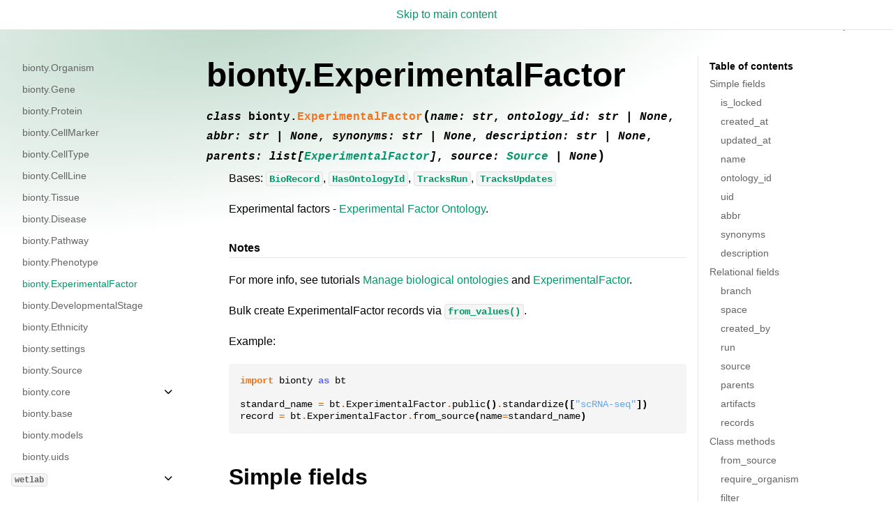

--- FILE ---
content_type: text/html; charset=utf-8
request_url: https://docs.lamin.ai/bionty.experimentalfactor
body_size: 18623
content:
<!-- prettier-ignore --><!DOCTYPE html>

<html lang="en" data-content_root="./">
  <head>
    <meta charset="utf-8" />
    <meta name="viewport" content="width=device-width, initial-scale=1.0" /><meta name="viewport" content="width=device-width, initial-scale=1" />
<meta property="og:title" content="bionty.ExperimentalFactor" />
<meta property="og:type" content="website" />
<meta property="og:url" content="https://docs.lamin.ai/bionty.experimentalfactor" />
<meta property="og:site_name" content="Lamin Docs" />
<meta property="og:image" content="https://raw.githubusercontent.com/laminlabs/lamin-about/main/assets/logo.svg" />
<meta property="og:image:alt" content="Lamin Docs" />

<meta property="twitter:image" content="https://raw.githubusercontent.com/laminlabs/lamin-about/main/assets/logo.svg" />

    <title>bionty.ExperimentalFactor &#8212; Lamin Docs</title>
  
  
  
<script data-cfasync="false">
  document.documentElement.dataset.mode =
    localStorage.getItem("mode") || "auto";
  document.documentElement.dataset.theme =
    localStorage.getItem("theme") || "light";
</script>

  <!-- Loaded before other Sphinx assets -->
  <link href="_static/styles/theme.css?digest=796348d33e8b1d947c94" rel="stylesheet">
<link href="_static/styles/bootstrap.css?digest=796348d33e8b1d947c94" rel="stylesheet">
<link href="_static/styles/pydata-sphinx-theme.css?digest=796348d33e8b1d947c94" rel="stylesheet">
 
  <link href="_static/vendor/fontawesome/6.1.2/css/all.min.css?digest=796348d33e8b1d947c94" rel="stylesheet">
  <link rel="preload" as="font" type="font/woff2" crossorigin href="_static/vendor/fontawesome/6.1.2/webfonts/fa-solid-900.woff2">
<link rel="preload" as="font" type="font/woff2" crossorigin href="_static/vendor/fontawesome/6.1.2/webfonts/fa-brands-400.woff2">
<link rel="preload" as="font" type="font/woff2" crossorigin href="_static/vendor/fontawesome/6.1.2/webfonts/fa-regular-400.woff2">

    <link rel="stylesheet" type="text/css" href="_static/pygments.css?v=8f2a1f02" />
    <link rel="stylesheet" type="text/css" href="_static/mystnb.4510f1fc1dee50b3e5859aac5469c37c29e427902b24a333a5f9fcb2f0b3ac41.css" />
    <link rel="stylesheet" type="text/css" href="_static/copybutton.css?v=76b2166b" />
    <link rel="stylesheet" type="text/css" href="_static/custom.css?v=7b64f555" />
    <link rel="stylesheet" type="text/css" href="_static/sphinx-design.min.css?v=95c83b7e" /> 
  <!-- Pre-loaded scripts that we'll load fully later -->
  <link rel="preload" as="script" href="_static/scripts/bootstrap.js?digest=796348d33e8b1d947c94">
<link rel="preload" as="script" href="_static/scripts/pydata-sphinx-theme.js?digest=796348d33e8b1d947c94">

    <script src="_static/jquery.js?v=5d32c60e"></script>
    <script src="_static/_sphinx_javascript_frameworks_compat.js?v=2cd50e6c"></script>
    <script src="_static/documentation_options.js?v=506a05f5"></script>
    <script src="_static/doctools.js?v=9a2dae69"></script>
    <script src="_static/sphinx_highlight.js?v=dc90522c"></script>
    <script src="_static/clipboard.min.js?v=a7894cd8"></script>
    <script src="_static/copybutton.js?v=f281be69"></script>
    <script src="_static/design-tabs.js?v=f930bc37"></script>
    <script>DOCUMENTATION_OPTIONS.pagename = 'bionty.experimentalfactor';</script>
    <link rel="icon" href="https://raw.githubusercontent.com/laminlabs/lamin-about/main/assets/favicon.ico"/>
    <link rel="index" title="Index" href="genindex" />
    <link rel="search" title="Search" href="search" />
    <link rel="next" title="bionty.DevelopmentalStage" href="bionty.developmentalstage" />
    <link rel="prev" title="bionty.Phenotype" href="bionty.phenotype" />
<meta name="viewport" content="width=device-width, initial-scale=1" />
<meta name="docsearch:language" content="en" />
  </head>  
<body
  data-spy="scroll"
  data-target="#bd-toc-nav"
  data-offset="180"
  data-default-mode="auto"
>
   
  <a class="skip-link" href="#main-content">Skip to main content</a> 
  <input
    type="checkbox"
    class="sidebar-toggle"
    name="__primary"
    id="__primary"
  />
  <label class="overlay overlay-primary" for="__primary"></label>
  
  <input
    type="checkbox"
    class="sidebar-toggle"
    name="__secondary"
    id="__secondary"
  />
  <label class="overlay overlay-secondary" for="__secondary"></label>
  
  <div class="search-button__wrapper">
    <div class="search-button__overlay"></div>
    <div class="search-button__search-container">
      
<form class="bd-search d-flex align-items-center" action="search" method="get">
  <i class="fa-solid fa-magnifying-glass"></i>
  <input type="search" class="form-control" name="q" id="search-input" placeholder="Search the docs ..." aria-label="Search the docs ..." autocomplete="off" autocorrect="off" autocapitalize="off" spellcheck="false">
  <span class="search-button__kbd-shortcut"><kbd class="kbd-shortcut__modifier">Ctrl</kbd>+<kbd>K</kbd></span>
</form>
    </div>
  </div> 
  <nav class="bd-header navbar navbar-expand-lg bd-navbar" id="navbar-main"><div class="bd-header__inner bd-page-width">
  <label class="sidebar-toggle primary-toggle" for="__primary">
      <span class="fa-solid fa-bars"></span>
  </label>
  <div id="navbar-start">
    
    <!-- prettier-ignore -->

  
  


<div class="navbar-brand">
  <a href="https://lamin.ai"
    ><img src="https://raw.githubusercontent.com/laminlabs/lamin-about/main/assets/logo.svg" class="navbar__logo" alt="logo"
  /></a>
  <a href="https://docs.lamin.ai"><p class="navbar__title">Lamin Docs</p></a>
</div>
    
  </div>

  
  <div class=" navbar-header-items">
    <div id="navbar-center" class="mr-auto">
      
      <div class="navbar-center-item">
        <nav class="navbar-nav">
    <p class="sidebar-header-items__title" role="heading" aria-level="1" aria-label="Site Navigation">
        Site Navigation
    </p>
    <ul id="navbar-main-elements" class="navbar-nav">
        
                    <li class="nav-item">
                      <a class="nav-link nav-internal" href="guide">
                        Guide
                      </a>
                    </li>
                

                    <li class="nav-item current active">
                      <a class="nav-link nav-internal" href="api">
                        API Reference
                      </a>
                    </li>
                

                    <li class="nav-item">
                      <a class="nav-link nav-internal" href="integrations">
                        Integrations
                      </a>
                    </li>
                

                    <li class="nav-item">
                      <a class="nav-link nav-internal" href="changelog">
                        Changelog
                      </a>
                    </li>
                
    </ul>
</nav>
      </div>
      
    </div>

    <div id="navbar-end">
      
        <div class="navbar-end-item navbar-persistent--container">
          
<button class="btn btn-sm navbar-btn search-button search-button__button" title="Search" aria-label="Search" data-toggle="tooltip">
  <i class="fa-solid fa-magnifying-glass"></i>
</button>
        </div>
      
      
      <div class="navbar-end-item">
        <span
  id="my-theme-switch"
  style="display: inline-block; padding: 0.375rem 0.7rem"
>
  <a class="my-theme-switch"
    ><span class="only-dark" style="vertical-align: 5%"
      ><svg
        viewBox="0 0 24 24"
        width="24"
        height="24"
        class="darkToggleIcon_OBbf"
      >
        <path
          fill="currentColor"
          d="M9.37,5.51C9.19,6.15,9.1,6.82,9.1,7.5c0,4.08,3.32,7.4,7.4,7.4c0.68,0,1.35-0.09,1.99-0.27C17.45,17.19,14.93,19,12,19 c-3.86,0-7-3.14-7-7C5,9.07,6.81,6.55,9.37,5.51z M12,3c-4.97,0-9,4.03-9,9s4.03,9,9,9s9-4.03,9-9c0-0.46-0.04-0.92-0.1-1.36 c-0.98,1.37-2.58,2.26-4.4,2.26c-2.98,0-5.4-2.42-5.4-5.4c0-1.81,0.89-3.42,2.26-4.4C12.92,3.04,12.46,3,12,3L12,3z"
        ></path></svg></span
    ><span class="only-light"
      ><svg
        viewBox="0 0 24 24"
        width="24"
        height="24"
        class="lightToggleIcon_dnYY"
      >
        <path
          fill="currentColor"
          d="M12,9c1.65,0,3,1.35,3,3s-1.35,3-3,3s-3-1.35-3-3S10.35,9,12,9 M12,7c-2.76,0-5,2.24-5,5s2.24,5,5,5s5-2.24,5-5 S14.76,7,12,7L12,7z M2,13l2,0c0.55,0,1-0.45,1-1s-0.45-1-1-1l-2,0c-0.55,0-1,0.45-1,1S1.45,13,2,13z M20,13l2,0c0.55,0,1-0.45,1-1 s-0.45-1-1-1l-2,0c-0.55,0-1,0.45-1,1S19.45,13,20,13z M11,2v2c0,0.55,0.45,1,1,1s1-0.45,1-1V2c0-0.55-0.45-1-1-1S11,1.45,11,2z M11,20v2c0,0.55,0.45,1,1,1s1-0.45,1-1v-2c0-0.55-0.45-1-1-1C11.45,19,11,19.45,11,20z M5.99,4.58c-0.39-0.39-1.03-0.39-1.41,0 c-0.39,0.39-0.39,1.03,0,1.41l1.06,1.06c0.39,0.39,1.03,0.39,1.41,0s0.39-1.03,0-1.41L5.99,4.58z M18.36,16.95 c-0.39-0.39-1.03-0.39-1.41,0c-0.39,0.39-0.39,1.03,0,1.41l1.06,1.06c0.39,0.39,1.03,0.39,1.41,0c0.39-0.39,0.39-1.03,0-1.41 L18.36,16.95z M19.42,5.99c0.39-0.39,0.39-1.03,0-1.41c-0.39-0.39-1.03-0.39-1.41,0l-1.06,1.06c-0.39,0.39-0.39,1.03,0,1.41 s1.03,0.39,1.41,0L19.42,5.99z M7.05,18.36c0.39-0.39,0.39-1.03,0-1.41c-0.39-0.39-1.03-0.39-1.41,0l-1.06,1.06 c-0.39,0.39-0.39,1.03,0,1.41s1.03,0.39,1.41,0L7.05,18.36z"
        ></path></svg></span
  ></a>
</span>
      </div>
      
      <div class="navbar-end-item">
        <ul id="navbar-icon-links" class="navbar-nav" aria-label="Icon Links">
        <li class="nav-item">
          
          
          
          
          
          
          
          <a href="https://github.com/laminlabs/lamindb" title="GitHub" class="nav-link" rel="noopener" target="_blank" data-toggle="tooltip"><span><i class="fa-brands fa-github"></i></span>
            <label class="sr-only">GitHub</label></a>
        </li>
      </ul>
      </div>
      
    </div>
  </div>


  
  
    <div class="navbar-persistent--mobile">
<button class="btn btn-sm navbar-btn search-button search-button__button" title="Search" aria-label="Search" data-toggle="tooltip">
  <i class="fa-solid fa-magnifying-glass"></i>
</button>
    </div>
  

  
  <label class="sidebar-toggle secondary-toggle" for="__secondary">
      <span class="fa-solid fa-outdent"></span>
  </label>
  

</div>
  </nav>
  
  <div class="bd-container">
    <div class="bd-container__inner bd-page-width">
      
      <div
        class="bd-sidebar-primary bd-sidebar"
      >
        
  
  <div class="sidebar-header-items sidebar-primary__section">
    
    
      <div class="sidebar-header-items__center">
      
      <div class="navbar-center-item">
        <nav class="navbar-nav">
    <p class="sidebar-header-items__title" role="heading" aria-level="1" aria-label="Site Navigation">
        Site Navigation
    </p>
    <ul id="navbar-main-elements" class="navbar-nav">
        
                    <li class="nav-item">
                      <a class="nav-link nav-internal" href="guide">
                        Guide
                      </a>
                    </li>
                

                    <li class="nav-item current active">
                      <a class="nav-link nav-internal" href="api">
                        API Reference
                      </a>
                    </li>
                

                    <li class="nav-item">
                      <a class="nav-link nav-internal" href="integrations">
                        Integrations
                      </a>
                    </li>
                

                    <li class="nav-item">
                      <a class="nav-link nav-internal" href="changelog">
                        Changelog
                      </a>
                    </li>
                
    </ul>
</nav>
      </div>
      
      </div>
    

    
    
    <div class="sidebar-header-items__end">
      
      <div class="navbar-end-item">
        <span
  id="my-theme-switch"
  style="display: inline-block; padding: 0.375rem 0.7rem"
>
  <a class="my-theme-switch"
    ><span class="only-dark" style="vertical-align: 5%"
      ><svg
        viewBox="0 0 24 24"
        width="24"
        height="24"
        class="darkToggleIcon_OBbf"
      >
        <path
          fill="currentColor"
          d="M9.37,5.51C9.19,6.15,9.1,6.82,9.1,7.5c0,4.08,3.32,7.4,7.4,7.4c0.68,0,1.35-0.09,1.99-0.27C17.45,17.19,14.93,19,12,19 c-3.86,0-7-3.14-7-7C5,9.07,6.81,6.55,9.37,5.51z M12,3c-4.97,0-9,4.03-9,9s4.03,9,9,9s9-4.03,9-9c0-0.46-0.04-0.92-0.1-1.36 c-0.98,1.37-2.58,2.26-4.4,2.26c-2.98,0-5.4-2.42-5.4-5.4c0-1.81,0.89-3.42,2.26-4.4C12.92,3.04,12.46,3,12,3L12,3z"
        ></path></svg></span
    ><span class="only-light"
      ><svg
        viewBox="0 0 24 24"
        width="24"
        height="24"
        class="lightToggleIcon_dnYY"
      >
        <path
          fill="currentColor"
          d="M12,9c1.65,0,3,1.35,3,3s-1.35,3-3,3s-3-1.35-3-3S10.35,9,12,9 M12,7c-2.76,0-5,2.24-5,5s2.24,5,5,5s5-2.24,5-5 S14.76,7,12,7L12,7z M2,13l2,0c0.55,0,1-0.45,1-1s-0.45-1-1-1l-2,0c-0.55,0-1,0.45-1,1S1.45,13,2,13z M20,13l2,0c0.55,0,1-0.45,1-1 s-0.45-1-1-1l-2,0c-0.55,0-1,0.45-1,1S19.45,13,20,13z M11,2v2c0,0.55,0.45,1,1,1s1-0.45,1-1V2c0-0.55-0.45-1-1-1S11,1.45,11,2z M11,20v2c0,0.55,0.45,1,1,1s1-0.45,1-1v-2c0-0.55-0.45-1-1-1C11.45,19,11,19.45,11,20z M5.99,4.58c-0.39-0.39-1.03-0.39-1.41,0 c-0.39,0.39-0.39,1.03,0,1.41l1.06,1.06c0.39,0.39,1.03,0.39,1.41,0s0.39-1.03,0-1.41L5.99,4.58z M18.36,16.95 c-0.39-0.39-1.03-0.39-1.41,0c-0.39,0.39-0.39,1.03,0,1.41l1.06,1.06c0.39,0.39,1.03,0.39,1.41,0c0.39-0.39,0.39-1.03,0-1.41 L18.36,16.95z M19.42,5.99c0.39-0.39,0.39-1.03,0-1.41c-0.39-0.39-1.03-0.39-1.41,0l-1.06,1.06c-0.39,0.39-0.39,1.03,0,1.41 s1.03,0.39,1.41,0L19.42,5.99z M7.05,18.36c0.39-0.39,0.39-1.03,0-1.41c-0.39-0.39-1.03-0.39-1.41,0l-1.06,1.06 c-0.39,0.39-0.39,1.03,0,1.41s1.03,0.39,1.41,0L7.05,18.36z"
        ></path></svg></span
  ></a>
</span>
      </div>
      
      <div class="navbar-end-item">
        <ul id="navbar-icon-links" class="navbar-nav" aria-label="Icon Links">
        <li class="nav-item">
          
          
          
          
          
          
          
          <a href="https://github.com/laminlabs/lamindb" title="GitHub" class="nav-link" rel="noopener" target="_blank" data-toggle="tooltip"><span><i class="fa-brands fa-github"></i></span>
            <label class="sr-only">GitHub</label></a>
        </li>
      </ul>
      </div>
      
    </div>
    
  </div>

  
  <div class="sidebar-start-items sidebar-primary__section">
    <div class="sidebar-start-items__item"><nav
  class="bd-links"
  id="bd-docs-nav"
  aria-label="Section navigation"
>
  <div class="bd-toc-item navbar-nav"><p aria-level="2" class="caption" role="heading"><span class="caption-text">Core</span></p>
<ul class="nav bd-sidenav">
<li class="toctree-l1"><a class="reference internal" href="cli">CLI</a></li>
<li class="toctree-l1 has-children"><a class="reference internal" href="lamindb">Python: <code class="docutils literal notranslate"><span class="pre">lamindb</span></code></a><input class="toctree-checkbox" id="toctree-checkbox-1" name="toctree-checkbox-1" type="checkbox"/><label class="toctree-toggle" for="toctree-checkbox-1"><i class="fa-solid fa-chevron-down"></i></label><ul>
<li class="toctree-l2"><a class="reference internal" href="lamindb.track">lamindb.track</a></li>
<li class="toctree-l2"><a class="reference internal" href="lamindb.finish">lamindb.finish</a></li>
<li class="toctree-l2"><a class="reference internal" href="lamindb.flow">lamindb.flow</a></li>
<li class="toctree-l2"><a class="reference internal" href="lamindb.step">lamindb.step</a></li>
<li class="toctree-l2"><a class="reference internal" href="lamindb.artifact">lamindb.Artifact</a></li>
<li class="toctree-l2"><a class="reference internal" href="lamindb.storage">lamindb.Storage</a></li>
<li class="toctree-l2"><a class="reference internal" href="lamindb.transform">lamindb.Transform</a></li>
<li class="toctree-l2"><a class="reference internal" href="lamindb.run">lamindb.Run</a></li>
<li class="toctree-l2"><a class="reference internal" href="lamindb.record">lamindb.Record</a></li>
<li class="toctree-l2"><a class="reference internal" href="lamindb.ulabel">lamindb.ULabel</a></li>
<li class="toctree-l2"><a class="reference internal" href="lamindb.feature">lamindb.Feature</a></li>
<li class="toctree-l2"><a class="reference internal" href="lamindb.schema">lamindb.Schema</a></li>
<li class="toctree-l2"><a class="reference internal" href="lamindb.user">lamindb.User</a></li>
<li class="toctree-l2"><a class="reference internal" href="lamindb.collection">lamindb.Collection</a></li>
<li class="toctree-l2"><a class="reference internal" href="lamindb.project">lamindb.Project</a></li>
<li class="toctree-l2"><a class="reference internal" href="lamindb.space">lamindb.Space</a></li>
<li class="toctree-l2"><a class="reference internal" href="lamindb.branch">lamindb.Branch</a></li>
<li class="toctree-l2"><a class="reference internal" href="lamindb.reference">lamindb.Reference</a></li>
<li class="toctree-l2"><a class="reference internal" href="lamindb.db">lamindb.DB</a></li>
<li class="toctree-l2"><a class="reference internal" href="lamindb.connect">lamindb.connect</a></li>
<li class="toctree-l2"><a class="reference internal" href="lamindb.view">lamindb.view</a></li>
<li class="toctree-l2"><a class="reference internal" href="lamindb.save">lamindb.save</a></li>
<li class="toctree-l2"><a class="reference internal" href="lamindb.upath">lamindb.UPath</a></li>
<li class="toctree-l2"><a class="reference internal" href="lamindb.settings">lamindb.settings</a></li>
<li class="toctree-l2"><a class="reference internal" href="lamindb.context">lamindb.context</a></li>
<li class="toctree-l2 has-children"><a class="reference internal" href="lamindb.curators">lamindb.curators</a><input class="toctree-checkbox" id="toctree-checkbox-2" name="toctree-checkbox-2" type="checkbox"/><label class="toctree-toggle" for="toctree-checkbox-2"><i class="fa-solid fa-chevron-down"></i></label><ul>
<li class="toctree-l3"><a class="reference internal" href="lamindb.curators.dataframecurator">lamindb.curators.DataFrameCurator</a></li>
<li class="toctree-l3"><a class="reference internal" href="lamindb.curators.anndatacurator">lamindb.curators.AnnDataCurator</a></li>
<li class="toctree-l3"><a class="reference internal" href="lamindb.curators.mudatacurator">lamindb.curators.MuDataCurator</a></li>
<li class="toctree-l3"><a class="reference internal" href="lamindb.curators.spatialdatacurator">lamindb.curators.SpatialDataCurator</a></li>
<li class="toctree-l3"><a class="reference internal" href="lamindb.curators.tiledbsomaexperimentcurator">lamindb.curators.TiledbsomaExperimentCurator</a></li>
<li class="toctree-l3"><a class="reference internal" href="lamindb.curators.core">lamindb.curators.core</a></li>
</ul>
</li>
<li class="toctree-l2 has-children"><a class="reference internal" href="lamindb.integrations">lamindb.integrations</a><input class="toctree-checkbox" id="toctree-checkbox-3" name="toctree-checkbox-3" type="checkbox"/><label class="toctree-toggle" for="toctree-checkbox-3"><i class="fa-solid fa-chevron-down"></i></label><ul>
<li class="toctree-l3"><a class="reference internal" href="lamindb.integrations.lightning">lamindb.integrations.lightning</a></li>
</ul>
</li>
<li class="toctree-l2 has-children"><a class="reference internal" href="lamindb.examples">lamindb.examples</a><input class="toctree-checkbox" id="toctree-checkbox-4" name="toctree-checkbox-4" type="checkbox"/><label class="toctree-toggle" for="toctree-checkbox-4"><i class="fa-solid fa-chevron-down"></i></label><ul>
<li class="toctree-l3"><a class="reference internal" href="lamindb.examples.schemas">lamindb.examples.schemas</a></li>
<li class="toctree-l3 has-children"><a class="reference internal" href="lamindb.examples.datasets">lamindb.examples.datasets</a><input class="toctree-checkbox" id="toctree-checkbox-5" name="toctree-checkbox-5" type="checkbox"/><label class="toctree-toggle" for="toctree-checkbox-5"><i class="fa-solid fa-chevron-down"></i></label><ul>
<li class="toctree-l4"><a class="reference internal" href="lamindb.examples.datasets.mini_immuno">lamindb.examples.datasets.mini_immuno</a></li>
</ul>
</li>
<li class="toctree-l3"><a class="reference internal" href="lamindb.examples.cellxgene">lamindb.examples.cellxgene</a></li>
<li class="toctree-l3"><a class="reference internal" href="lamindb.examples.croissant">lamindb.examples.croissant</a></li>
<li class="toctree-l3"><a class="reference internal" href="lamindb.examples.mlflow">lamindb.examples.mlflow</a></li>
<li class="toctree-l3"><a class="reference internal" href="lamindb.examples.wandb">lamindb.examples.wandb</a></li>
</ul>
</li>
<li class="toctree-l2"><a class="reference internal" href="lamindb.errors">lamindb.errors</a></li>
<li class="toctree-l2 has-children"><a class="reference internal" href="lamindb.setup">lamindb.setup</a><input class="toctree-checkbox" id="toctree-checkbox-6" name="toctree-checkbox-6" type="checkbox"/><label class="toctree-toggle" for="toctree-checkbox-6"><i class="fa-solid fa-chevron-down"></i></label><ul>
<li class="toctree-l3"><a class="reference internal" href="lamindb.setup.settings">lamindb.setup.settings</a></li>
<li class="toctree-l3"><a class="reference internal" href="lamindb.setup.core">lamindb.setup.core</a></li>
<li class="toctree-l3"><a class="reference internal" href="lamindb.setup.django">lamindb.setup.django</a></li>
<li class="toctree-l3"><a class="reference internal" href="lamindb.setup.errors">lamindb.setup.errors</a></li>
<li class="toctree-l3"><a class="reference internal" href="lamindb.setup.types">lamindb.setup.types</a></li>
<li class="toctree-l3"><a class="reference internal" href="lamindb.setup.migrate">lamindb.setup.migrate</a></li>
</ul>
</li>
<li class="toctree-l2 has-children"><a class="reference internal" href="lamindb.base">lamindb.base</a><input class="toctree-checkbox" id="toctree-checkbox-7" name="toctree-checkbox-7" type="checkbox"/><label class="toctree-toggle" for="toctree-checkbox-7"><i class="fa-solid fa-chevron-down"></i></label><ul>
<li class="toctree-l3"><a class="reference internal" href="lamindb.base.uids">lamindb.base.uids</a></li>
<li class="toctree-l3"><a class="reference internal" href="lamindb.base.types">lamindb.base.types</a></li>
<li class="toctree-l3"><a class="reference internal" href="lamindb.base.fields">lamindb.base.fields</a></li>
<li class="toctree-l3"><a class="reference internal" href="lamindb.base.dtypes">lamindb.base.dtypes</a></li>
<li class="toctree-l3"><a class="reference internal" href="lamindb.base.utils">lamindb.base.utils</a></li>
</ul>
</li>
<li class="toctree-l2 has-children"><a class="reference internal" href="lamindb.core">lamindb.core</a><input class="toctree-checkbox" id="toctree-checkbox-8" name="toctree-checkbox-8" type="checkbox"/><label class="toctree-toggle" for="toctree-checkbox-8"><i class="fa-solid fa-chevron-down"></i></label><ul>
<li class="toctree-l3"><a class="reference internal" href="lamindb.core.settings">lamindb.core.Settings</a></li>
<li class="toctree-l3"><a class="reference internal" href="lamindb.core.subsettings">lamindb.core.subsettings</a></li>
<li class="toctree-l3"><a class="reference internal" href="lamindb.core.context">lamindb.core.Context</a></li>
<li class="toctree-l3"><a class="reference internal" href="lamindb.core.loaders">lamindb.core.loaders</a></li>
<li class="toctree-l3"><a class="reference internal" href="lamindb.core.mappedcollection">lamindb.core.MappedCollection</a></li>
<li class="toctree-l3"><a class="reference internal" href="lamindb.core.storage">lamindb.core.storage</a></li>
<li class="toctree-l3"><a class="reference internal" href="lamindb.core.logger">lamindb.core.logger</a></li>
</ul>
</li>
<li class="toctree-l2"><a class="reference internal" href="lamindb.models">lamindb.models</a></li>
</ul>
</li>
<li class="toctree-l1 has-children"><a class="reference internal" href="laminr">R: <code class="docutils literal notranslate"><span class="pre">laminr</span></code></a><input class="toctree-checkbox" id="toctree-checkbox-9" name="toctree-checkbox-9" type="checkbox"/><label class="toctree-toggle" for="toctree-checkbox-9"><i class="fa-solid fa-chevron-down"></i></label><ul>
<li class="toctree-l2"><a class="reference internal" href="setup-laminr">Setting up LaminR</a></li>
</ul>
</li>
<li class="toctree-l1"><a class="reference internal" href="sql">SQL</a></li>
</ul>
<p aria-level="2" class="caption" role="heading"><span class="caption-text">Hub</span></p>
<ul class="nav bd-sidenav">
<li class="toctree-l1"><a class="reference internal" href="rest">REST</a></li>
</ul>
<p aria-level="2" class="caption" role="heading"><span class="caption-text">Modules</span></p>
<ul class="current nav bd-sidenav">
<li class="toctree-l1 current active has-children"><a class="reference internal" href="bionty"><code class="docutils literal notranslate"><span class="pre">bionty</span></code></a><input checked="" class="toctree-checkbox" id="toctree-checkbox-10" name="toctree-checkbox-10" type="checkbox"/><label class="toctree-toggle" for="toctree-checkbox-10"><i class="fa-solid fa-chevron-down"></i></label><ul class="current">
<li class="toctree-l2"><a class="reference internal" href="bionty.organism">bionty.Organism</a></li>
<li class="toctree-l2"><a class="reference internal" href="bionty.gene">bionty.Gene</a></li>
<li class="toctree-l2"><a class="reference internal" href="bionty.protein">bionty.Protein</a></li>
<li class="toctree-l2"><a class="reference internal" href="bionty.cellmarker">bionty.CellMarker</a></li>
<li class="toctree-l2"><a class="reference internal" href="bionty.celltype">bionty.CellType</a></li>
<li class="toctree-l2"><a class="reference internal" href="bionty.cellline">bionty.CellLine</a></li>
<li class="toctree-l2"><a class="reference internal" href="bionty.tissue">bionty.Tissue</a></li>
<li class="toctree-l2"><a class="reference internal" href="bionty.disease">bionty.Disease</a></li>
<li class="toctree-l2"><a class="reference internal" href="bionty.pathway">bionty.Pathway</a></li>
<li class="toctree-l2"><a class="reference internal" href="bionty.phenotype">bionty.Phenotype</a></li>
<li class="toctree-l2 current active"><a class="current reference internal" href="#">bionty.ExperimentalFactor</a></li>
<li class="toctree-l2"><a class="reference internal" href="bionty.developmentalstage">bionty.DevelopmentalStage</a></li>
<li class="toctree-l2"><a class="reference internal" href="bionty.ethnicity">bionty.Ethnicity</a></li>
<li class="toctree-l2"><a class="reference internal" href="bionty.settings">bionty.settings</a></li>
<li class="toctree-l2"><a class="reference internal" href="bionty.source">bionty.Source</a></li>
<li class="toctree-l2 has-children"><a class="reference internal" href="bionty.core">bionty.core</a><input class="toctree-checkbox" id="toctree-checkbox-11" name="toctree-checkbox-11" type="checkbox"/><label class="toctree-toggle" for="toctree-checkbox-11"><i class="fa-solid fa-chevron-down"></i></label><ul>
<li class="toctree-l3"><a class="reference internal" href="bionty.core.biorecord">bionty.core.BioRecord</a></li>
<li class="toctree-l3"><a class="reference internal" href="bionty.core.staticreference">bionty.core.StaticReference</a></li>
<li class="toctree-l3"><a class="reference internal" href="bionty.core.settings">bionty.core.Settings</a></li>
</ul>
</li>
<li class="toctree-l2"><a class="reference internal" href="bionty.base">bionty.base</a></li>
<li class="toctree-l2"><a class="reference internal" href="bionty.models">bionty.models</a></li>
<li class="toctree-l2"><a class="reference internal" href="bionty.uids">bionty.uids</a></li>
</ul>
</li>
<li class="toctree-l1 has-children"><a class="reference internal" href="wetlab"><code class="docutils literal notranslate"><span class="pre">wetlab</span></code></a><input class="toctree-checkbox" id="toctree-checkbox-12" name="toctree-checkbox-12" type="checkbox"/><label class="toctree-toggle" for="toctree-checkbox-12"><i class="fa-solid fa-chevron-down"></i></label><ul>
<li class="toctree-l2"><a class="reference internal" href="wetlab.geneticperturbation">wetlab.GeneticPerturbation</a></li>
<li class="toctree-l2"><a class="reference internal" href="wetlab.biologic">wetlab.Biologic</a></li>
<li class="toctree-l2"><a class="reference internal" href="wetlab.compound">wetlab.Compound</a></li>
<li class="toctree-l2"><a class="reference internal" href="wetlab.compoundperturbation">wetlab.CompoundPerturbation</a></li>
<li class="toctree-l2"><a class="reference internal" href="wetlab.environmentalperturbation">wetlab.EnvironmentalPerturbation</a></li>
<li class="toctree-l2"><a class="reference internal" href="wetlab.combinationperturbation">wetlab.CombinationPerturbation</a></li>
<li class="toctree-l2"><a class="reference internal" href="wetlab.perturbationtarget">wetlab.PerturbationTarget</a></li>
<li class="toctree-l2"><a class="reference internal" href="wetlab.geneticperturbationsystem">wetlab.GeneticPerturbationSystem</a></li>
<li class="toctree-l2"><a class="reference internal" href="wetlab.biologictype">wetlab.BiologicType</a></li>
</ul>
</li>
</ul>
</div>
</nav>
    </div>
  </div>
  

  
  <div class="sidebar-end-items sidebar-primary__section">
    <div class="sidebar-end-items__item">
    </div>
  </div>

  
  <div id="rtd-footer-container"></div>

      </div>
      <main id="main-content" class="bd-main">
         
        <div class="bd-content">
          <div class="bd-article-container">
            
            <div class="bd-header-article">
              
            </div>
             
            <article class="bd-article" role="main">
              
  <section id="bionty-experimentalfactor">
<h1>bionty.ExperimentalFactor<a class="headerlink" href="#bionty-experimentalfactor" title="Link to this heading">¶</a></h1>
<dl class="py class">
<dt class="sig sig-object py" id="bionty.ExperimentalFactor">
<em class="property"><span class="pre">class</span><span class="w"> </span></em><span class="sig-prename descclassname"><span class="pre">bionty.</span></span><span class="sig-name descname"><span class="pre">ExperimentalFactor</span></span><span class="sig-paren">(</span><em class="sig-param"><span class="n"><span class="pre">name</span></span><span class="p"><span class="pre">:</span></span><span class="w"> </span><span class="n"><span class="pre">str</span></span></em>, <em class="sig-param"><span class="n"><span class="pre">ontology_id</span></span><span class="p"><span class="pre">:</span></span><span class="w"> </span><span class="n"><span class="pre">str</span><span class="w"> </span><span class="p"><span class="pre">|</span></span><span class="w"> </span><span class="pre">None</span></span></em>, <em class="sig-param"><span class="n"><span class="pre">abbr</span></span><span class="p"><span class="pre">:</span></span><span class="w"> </span><span class="n"><span class="pre">str</span><span class="w"> </span><span class="p"><span class="pre">|</span></span><span class="w"> </span><span class="pre">None</span></span></em>, <em class="sig-param"><span class="n"><span class="pre">synonyms</span></span><span class="p"><span class="pre">:</span></span><span class="w"> </span><span class="n"><span class="pre">str</span><span class="w"> </span><span class="p"><span class="pre">|</span></span><span class="w"> </span><span class="pre">None</span></span></em>, <em class="sig-param"><span class="n"><span class="pre">description</span></span><span class="p"><span class="pre">:</span></span><span class="w"> </span><span class="n"><span class="pre">str</span><span class="w"> </span><span class="p"><span class="pre">|</span></span><span class="w"> </span><span class="pre">None</span></span></em>, <em class="sig-param"><span class="n"><span class="pre">parents</span></span><span class="p"><span class="pre">:</span></span><span class="w"> </span><span class="n"><span class="pre">list</span><span class="p"><span class="pre">[</span></span><a class="reference internal" href="#bionty.ExperimentalFactor" title="bionty.ExperimentalFactor"><span class="pre">ExperimentalFactor</span></a><span class="p"><span class="pre">]</span></span></span></em>, <em class="sig-param"><span class="n"><span class="pre">source</span></span><span class="p"><span class="pre">:</span></span><span class="w"> </span><span class="n"><a class="reference internal" href="bionty.source#bionty.Source" title="bionty.Source"><span class="pre">Source</span></a><span class="w"> </span><span class="p"><span class="pre">|</span></span><span class="w"> </span><span class="pre">None</span></span></em><span class="sig-paren">)</span><a class="headerlink" href="#bionty.ExperimentalFactor" title="Link to this definition">¶</a></dt>

<dd><p>Bases: <a class="reference internal" href="bionty.models#bionty.models.BioRecord" title="bionty.models.BioRecord"><code class="xref py py-class docutils literal notranslate"><span class="pre">BioRecord</span></code></a>, <a class="reference internal" href="bionty.models#bionty.models.HasOntologyId" title="bionty.models.HasOntologyId"><code class="xref py py-class docutils literal notranslate"><span class="pre">HasOntologyId</span></code></a>, <a class="reference internal" href="lamindb.models#lamindb.models.TracksRun" title="lamindb.models.run.TracksRun"><code class="xref py py-class docutils literal notranslate"><span class="pre">TracksRun</span></code></a>, <a class="reference internal" href="lamindb.models#lamindb.models.TracksUpdates" title="lamindb.models.run.TracksUpdates"><code class="xref py py-class docutils literal notranslate"><span class="pre">TracksUpdates</span></code></a></p>
<p>Experimental factors - <a class="reference external" href="https://www.ebi.ac.uk/ols/ontologies/efo">Experimental Factor Ontology</a>.</p>
<p class="rubric">Notes</p>
<p>For more info, see tutorials <a class="reference external" href="https://docs.lamin.ai/manage-ontologies" title="(in Lamin Docs)"><span>Manage biological ontologies</span></a> and <a class="reference external" href="https://docs.lamin.ai/experimental_factor" title="(in Lamin Docs)"><span>ExperimentalFactor</span></a>.</p>
<p>Bulk create ExperimentalFactor records via <a class="reference internal" href="#bionty.ExperimentalFactor.from_values" title="bionty.ExperimentalFactor.from_values"><code class="xref py py-meth docutils literal notranslate"><span class="pre">from_values()</span></code></a>.</p>
<p>Example:</p>
<div class="highlight-default notranslate"><div class="highlight"><pre><span></span><span class="kn">import</span><span class="w"> </span><span class="nn">bionty</span><span class="w"> </span><span class="k">as</span><span class="w"> </span><span class="nn">bt</span>

<span class="n">standard_name</span> <span class="o">=</span> <span class="n">bt</span><span class="o">.</span><span class="n">ExperimentalFactor</span><span class="o">.</span><span class="n">public</span><span class="p">()</span><span class="o">.</span><span class="n">standardize</span><span class="p">([</span><span class="s2">&quot;scRNA-seq&quot;</span><span class="p">])</span>
<span class="n">record</span> <span class="o">=</span> <span class="n">bt</span><span class="o">.</span><span class="n">ExperimentalFactor</span><span class="o">.</span><span class="n">from_source</span><span class="p">(</span><span class="n">name</span><span class="o">=</span><span class="n">standard_name</span><span class="p">)</span>
</pre></div>
</div>
<section id="simple-fields">
<h2>Simple fields<a class="headerlink" href="#simple-fields" title="Link to this heading">¶</a></h2>
<dl class="py attribute">
<dt class="sig sig-object py" id="bionty.ExperimentalFactor.is_locked">
<span class="sig-name descname"><span class="pre">is_locked</span></span><em class="property"><span class="p"><span class="pre">:</span></span><span class="w"> </span><span class="pre">bool</span></em><a class="headerlink" href="#bionty.ExperimentalFactor.is_locked" title="Link to this definition">¶</a></dt>
<dd><p>Whether the object is locked for edits.</p>
</dd></dl>

<dl class="py attribute">
<dt class="sig sig-object py" id="bionty.ExperimentalFactor.created_at">
<span class="sig-name descname"><span class="pre">created_at</span></span><em class="property"><span class="p"><span class="pre">:</span></span><span class="w"> </span><span class="pre">datetime</span></em><a class="headerlink" href="#bionty.ExperimentalFactor.created_at" title="Link to this definition">¶</a></dt>
<dd><p>Time of creation of record.</p>
</dd></dl>

<dl class="py attribute">
<dt class="sig sig-object py" id="bionty.ExperimentalFactor.updated_at">
<span class="sig-name descname"><span class="pre">updated_at</span></span><em class="property"><span class="p"><span class="pre">:</span></span><span class="w"> </span><span class="pre">datetime</span></em><a class="headerlink" href="#bionty.ExperimentalFactor.updated_at" title="Link to this definition">¶</a></dt>
<dd><p>Time of last update to record.</p>
</dd></dl>

<dl class="py attribute">
<dt class="sig sig-object py" id="bionty.ExperimentalFactor.name">
<span class="sig-name descname"><span class="pre">name</span></span><em class="property"><span class="p"><span class="pre">:</span></span><span class="w"> </span><span class="pre">str</span></em><a class="headerlink" href="#bionty.ExperimentalFactor.name" title="Link to this definition">¶</a></dt>
<dd><p>Name of the record.</p>
</dd></dl>

<dl class="py attribute">
<dt class="sig sig-object py" id="bionty.ExperimentalFactor.ontology_id">
<span class="sig-name descname"><span class="pre">ontology_id</span></span><em class="property"><span class="p"><span class="pre">:</span></span><span class="w"> </span><span class="pre">str</span> <span class="pre">|</span> <span class="pre">None</span></em><a class="headerlink" href="#bionty.ExperimentalFactor.ontology_id" title="Link to this definition">¶</a></dt>
<dd><p>Ontology ID of the record.</p>
</dd></dl>

<dl class="py attribute">
<dt class="sig sig-object py" id="bionty.ExperimentalFactor.uid">
<span class="sig-name descname"><span class="pre">uid</span></span><em class="property"><span class="p"><span class="pre">:</span></span><span class="w"> </span><span class="pre">str</span></em><a class="headerlink" href="#bionty.ExperimentalFactor.uid" title="Link to this definition">¶</a></dt>
<dd><p>A universal id (base62-encoded hash of defining fields).</p>
</dd></dl>

<dl class="py attribute">
<dt class="sig sig-object py" id="bionty.ExperimentalFactor.abbr">
<span class="sig-name descname"><span class="pre">abbr</span></span><em class="property"><span class="p"><span class="pre">:</span></span><span class="w"> </span><span class="pre">str</span> <span class="pre">|</span> <span class="pre">None</span></em><a class="headerlink" href="#bionty.ExperimentalFactor.abbr" title="Link to this definition">¶</a></dt>
<dd><p>A unique abbreviation, maximum length 32 characters.</p>
</dd></dl>

<dl class="py attribute">
<dt class="sig sig-object py" id="bionty.ExperimentalFactor.synonyms">
<span class="sig-name descname"><span class="pre">synonyms</span></span><em class="property"><span class="p"><span class="pre">:</span></span><span class="w"> </span><span class="pre">str</span> <span class="pre">|</span> <span class="pre">None</span></em><a class="headerlink" href="#bionty.ExperimentalFactor.synonyms" title="Link to this definition">¶</a></dt>
<dd><p>Bar-separated (|) synonyms of this biorecord.</p>
</dd></dl>

<dl class="py attribute">
<dt class="sig sig-object py" id="bionty.ExperimentalFactor.description">
<span class="sig-name descname"><span class="pre">description</span></span><em class="property"><span class="p"><span class="pre">:</span></span><span class="w"> </span><span class="pre">str</span> <span class="pre">|</span> <span class="pre">None</span></em><a class="headerlink" href="#bionty.ExperimentalFactor.description" title="Link to this definition">¶</a></dt>
<dd><p>Description of the biorecord.</p>
</dd></dl>

</section>
<section id="relational-fields">
<h2>Relational fields<a class="headerlink" href="#relational-fields" title="Link to this heading">¶</a></h2>
<dl class="py attribute">
<dt class="sig sig-object py" id="bionty.ExperimentalFactor.branch">
<span class="sig-name descname"><span class="pre">branch</span></span><em class="property"><span class="p"><span class="pre">:</span></span><span class="w"> </span><a class="reference internal" href="lamindb.branch#lamindb.Branch" title="lamindb.Branch"><span class="pre">Branch</span></a></em><a class="headerlink" href="#bionty.ExperimentalFactor.branch" title="Link to this definition">¶</a></dt>
<dd><p>The branch.</p>
</dd></dl>

<dl class="py attribute">
<dt class="sig sig-object py" id="bionty.ExperimentalFactor.space">
<span class="sig-name descname"><span class="pre">space</span></span><em class="property"><span class="p"><span class="pre">:</span></span><span class="w"> </span><a class="reference internal" href="lamindb.space#lamindb.Space" title="lamindb.Space"><span class="pre">Space</span></a></em><a class="headerlink" href="#bionty.ExperimentalFactor.space" title="Link to this definition">¶</a></dt>
<dd><p>The space.</p>
</dd></dl>

<dl class="py attribute">
<dt class="sig sig-object py" id="bionty.ExperimentalFactor.created_by">
<span class="sig-name descname"><span class="pre">created_by</span></span><a class="headerlink" href="#bionty.ExperimentalFactor.created_by" title="Link to this definition">¶</a></dt>
<dd></dd></dl>

<dl class="py attribute">
<dt class="sig sig-object py" id="bionty.ExperimentalFactor.run">
<span class="sig-name descname"><span class="pre">run</span></span><a class="headerlink" href="#bionty.ExperimentalFactor.run" title="Link to this definition">¶</a></dt>
<dd></dd></dl>

<dl class="py attribute">
<dt class="sig sig-object py" id="bionty.ExperimentalFactor.source">
<span class="sig-name descname"><span class="pre">source</span></span><a class="headerlink" href="#bionty.ExperimentalFactor.source" title="Link to this definition">¶</a></dt>
<dd></dd></dl>

<dl class="py attribute">
<dt class="sig sig-object py" id="bionty.ExperimentalFactor.parents">
<span class="sig-name descname"><span class="pre">parents</span></span><a class="headerlink" href="#bionty.ExperimentalFactor.parents" title="Link to this definition">¶</a></dt>
<dd></dd></dl>

<dl class="py attribute">
<dt class="sig sig-object py" id="bionty.ExperimentalFactor.artifacts">
<span class="sig-name descname"><span class="pre">artifacts</span></span><em class="property"><span class="p"><span class="pre">:</span></span><span class="w"> </span><a class="reference internal" href="lamindb.artifact#lamindb.Artifact" title="lamindb.Artifact"><span class="pre">Artifact</span></a></em><a class="headerlink" href="#bionty.ExperimentalFactor.artifacts" title="Link to this definition">¶</a></dt>
<dd><p>Artifacts linked to the experimental_factors.</p>
</dd></dl>

<dl class="py attribute">
<dt class="sig sig-object py" id="bionty.ExperimentalFactor.records">
<span class="sig-name descname"><span class="pre">records</span></span><em class="property"><span class="p"><span class="pre">:</span></span><span class="w"> </span><a class="reference internal" href="lamindb.record#lamindb.Record" title="lamindb.Record"><span class="pre">Record</span></a></em><a class="headerlink" href="#bionty.ExperimentalFactor.records" title="Link to this definition">¶</a></dt>
<dd><p>Records linked to the experimental_factors.</p>
</dd></dl>

</section>
<section id="class-methods">
<h2>Class methods<a class="headerlink" href="#class-methods" title="Link to this heading">¶</a></h2>
<dl class="py method">
<dt class="sig sig-object py" id="bionty.ExperimentalFactor.from_source">
<em class="property"><span class="pre">classmethod</span><span class="w"> </span></em><span class="sig-name descname"><span class="pre">from_source</span></span><span class="sig-paren">(</span><em class="sig-param"><span class="n"><span class="pre">cls</span></span></em>, <em class="sig-param"><span class="o"><span class="pre">*</span></span></em>, <em class="sig-param"><span class="n"><span class="pre">name</span></span><span class="o"><span class="pre">=</span></span><span class="default_value"><span class="pre">None</span></span></em>, <em class="sig-param"><span class="n"><span class="pre">ontology_id</span></span><span class="o"><span class="pre">=</span></span><span class="default_value"><span class="pre">None</span></span></em>, <em class="sig-param"><span class="n"><span class="pre">abbr</span></span><span class="o"><span class="pre">=</span></span><span class="default_value"><span class="pre">None</span></span></em>, <em class="sig-param"><span class="n"><span class="pre">source</span></span><span class="o"><span class="pre">=</span></span><span class="default_value"><span class="pre">None</span></span></em>, <em class="sig-param"><span class="n"><span class="pre">mute</span></span><span class="o"><span class="pre">=</span></span><span class="default_value"><span class="pre">False</span></span></em>, <em class="sig-param"><span class="o"><span class="pre">**</span></span><span class="n"><span class="pre">kwargs</span></span></em><span class="sig-paren">)</span><a class="headerlink" href="#bionty.ExperimentalFactor.from_source" title="Link to this definition">¶</a></dt>
<dd><p>Create an ExperimentalFactor record from source based on a single identifying field.</p>
<dl class="field-list simple">
<dt class="field-odd">Parameters<span class="colon">:</span></dt>
<dd class="field-odd"><ul class="simple">
<li><p><strong>name</strong> (<span class="sphinx_autodoc_typehints-type"><code class="xref py py-class docutils literal notranslate"><span class="pre">str</span></code> | <code class="xref py py-obj docutils literal notranslate"><span class="pre">None</span></code></span>, default: <code class="docutils literal notranslate"><span class="pre">None</span></code>) – Name of the experimental factor (e.g. “scRNA-seq”, “ChIP-seq”)</p></li>
<li><p><strong>ontology_id</strong> (<span class="sphinx_autodoc_typehints-type"><code class="xref py py-class docutils literal notranslate"><span class="pre">str</span></code> | <code class="xref py py-obj docutils literal notranslate"><span class="pre">None</span></code></span>, default: <code class="docutils literal notranslate"><span class="pre">None</span></code>) – Experimental Factor Ontology ID (e.g. “EFO:0009922”)</p></li>
<li><p><strong>abbr</strong> (<span class="sphinx_autodoc_typehints-type"><code class="xref py py-class docutils literal notranslate"><span class="pre">str</span></code> | <code class="xref py py-obj docutils literal notranslate"><span class="pre">None</span></code></span>, default: <code class="docutils literal notranslate"><span class="pre">None</span></code>) – Unique abbreviation of experimental factor
source: Optional Source record to use</p></li>
<li><p><strong>mute</strong> (<span class="sphinx_autodoc_typehints-type"><code class="xref py py-class docutils literal notranslate"><span class="pre">bool</span></code></span>, default: <code class="docutils literal notranslate"><span class="pre">False</span></code>) – Whether to suppress logging</p></li>
</ul>
</dd>
<dt class="field-even">Return type<span class="colon">:</span></dt>
<dd class="field-even"><p><span class="sphinx_autodoc_typehints-type"><a class="reference internal" href="#bionty.ExperimentalFactor" title="bionty.models.ExperimentalFactor"><code class="xref py py-class docutils literal notranslate"><span class="pre">ExperimentalFactor</span></code></a> | <code class="xref py py-class docutils literal notranslate"><span class="pre">list</span></code>[<a class="reference internal" href="#bionty.ExperimentalFactor" title="bionty.models.ExperimentalFactor"><code class="xref py py-class docutils literal notranslate"><span class="pre">ExperimentalFactor</span></code></a>] | <code class="xref py py-obj docutils literal notranslate"><span class="pre">None</span></code></span></p>
</dd>
<dt class="field-odd">Returns<span class="colon">:</span></dt>
<dd class="field-odd"><p>A single ExperimentalFactor record, list of ExperimentalFactor records, or None if not found</p>
</dd>
</dl>
<p>Example:</p>
<div class="highlight-default notranslate"><div class="highlight"><pre><span></span><span class="kn">import</span><span class="w"> </span><span class="nn">bionty</span><span class="w"> </span><span class="k">as</span><span class="w"> </span><span class="nn">bt</span>

<span class="n">record</span> <span class="o">=</span> <span class="n">bt</span><span class="o">.</span><span class="n">ExperimentalFactor</span><span class="o">.</span><span class="n">from_source</span><span class="p">(</span><span class="n">name</span><span class="o">=</span><span class="s2">&quot;scRNA-seq&quot;</span><span class="p">)</span>
<span class="n">record</span> <span class="o">=</span> <span class="n">bt</span><span class="o">.</span><span class="n">ExperimentalFactor</span><span class="o">.</span><span class="n">from_source</span><span class="p">(</span><span class="n">ontology_id</span><span class="o">=</span><span class="s2">&quot;EFO:0009922&quot;</span><span class="p">)</span>
</pre></div>
</div>
</dd></dl>

<dl class="py method">
<dt class="sig sig-object py" id="bionty.ExperimentalFactor.require_organism">
<em class="property"><span class="pre">classmethod</span><span class="w"> </span></em><span class="sig-name descname"><span class="pre">require_organism</span></span><span class="sig-paren">(</span><em class="sig-param"><span class="n"><span class="pre">field</span></span><span class="o"><span class="pre">=</span></span><span class="default_value"><span class="pre">None</span></span></em><span class="sig-paren">)</span><a class="headerlink" href="#bionty.ExperimentalFactor.require_organism" title="Link to this definition">¶</a></dt>
<dd><p>Check if the registry has an organism field and is required.</p>
<dl class="field-list simple">
<dt class="field-odd">Return type<span class="colon">:</span></dt>
<dd class="field-odd"><p><span class="sphinx_autodoc_typehints-type"><code class="xref py py-class docutils literal notranslate"><span class="pre">bool</span></code></span></p>
</dd>
<dt class="field-even">Returns<span class="colon">:</span></dt>
<dd class="field-even"><p>True if the registry has an organism field and is required, False otherwise.</p>
</dd>
</dl>
</dd></dl>

<dl class="py method">
<dt class="sig sig-object py" id="bionty.ExperimentalFactor.filter">
<em class="property"><span class="pre">classmethod</span><span class="w"> </span></em><span class="sig-name descname"><span class="pre">filter</span></span><span class="sig-paren">(</span><em class="sig-param"><span class="o"><span class="pre">*</span></span><span class="n"><span class="pre">queries</span></span></em>, <em class="sig-param"><span class="o"><span class="pre">**</span></span><span class="n"><span class="pre">expressions</span></span></em><span class="sig-paren">)</span><a class="headerlink" href="#bionty.ExperimentalFactor.filter" title="Link to this definition">¶</a></dt>
<dd><p>Query records.</p>
<dl class="field-list simple">
<dt class="field-odd">Parameters<span class="colon">:</span></dt>
<dd class="field-odd"><ul class="simple">
<li><p><strong>queries</strong> – One or multiple <code class="docutils literal notranslate"><span class="pre">Q</span></code> objects.</p></li>
<li><p><strong>expressions</strong> – Fields and values passed as Django query expressions.</p></li>
</ul>
</dd>
<dt class="field-even">Return type<span class="colon">:</span></dt>
<dd class="field-even"><p><span class="sphinx_autodoc_typehints-type"><a class="reference internal" href="lamindb.models#lamindb.models.QuerySet" title="lamindb.models.query_set.QuerySet"><code class="xref py py-class docutils literal notranslate"><span class="pre">QuerySet</span></code></a></span></p>
</dd>
</dl>
<div class="admonition seealso">
<p class="admonition-title">See also</p>
<ul class="simple">
<li><p>Guide: <a class="reference external" href="https://docs.lamin.ai/registries" title="(in Lamin Docs)"><span>Query &amp; search registries</span></a></p></li>
<li><p>Django documentation: <a class="reference external" href="https://docs.djangoproject.com/en/stable/topics/db/queries/">Queries</a></p></li>
</ul>
</div>
<p class="rubric">Examples</p>
<div class="doctest highlight-default notranslate"><div class="highlight"><pre><span></span><span class="gp">&gt;&gt;&gt; </span><span class="n">ln</span><span class="o">.</span><span class="n">Project</span><span class="p">(</span><span class="n">name</span><span class="o">=</span><span class="s2">&quot;my label&quot;</span><span class="p">)</span><span class="o">.</span><span class="n">save</span><span class="p">()</span>
<span class="gp">&gt;&gt;&gt; </span><span class="n">ln</span><span class="o">.</span><span class="n">Project</span><span class="o">.</span><span class="n">filter</span><span class="p">(</span><span class="n">name__startswith</span><span class="o">=</span><span class="s2">&quot;my&quot;</span><span class="p">)</span><span class="o">.</span><span class="n">to_dataframe</span><span class="p">()</span>
</pre></div>
</div>
</dd></dl>

<dl class="py method">
<dt class="sig sig-object py" id="bionty.ExperimentalFactor.get">
<em class="property"><span class="pre">classmethod</span><span class="w"> </span></em><span class="sig-name descname"><span class="pre">get</span></span><span class="sig-paren">(</span><em class="sig-param"><span class="n"><span class="pre">idlike</span></span><span class="o"><span class="pre">=</span></span><span class="default_value"><span class="pre">None</span></span></em>, <em class="sig-param"><span class="o"><span class="pre">**</span></span><span class="n"><span class="pre">expressions</span></span></em><span class="sig-paren">)</span><a class="headerlink" href="#bionty.ExperimentalFactor.get" title="Link to this definition">¶</a></dt>
<dd><p>Get a single record.</p>
<dl class="field-list simple">
<dt class="field-odd">Parameters<span class="colon">:</span></dt>
<dd class="field-odd"><ul class="simple">
<li><p><strong>idlike</strong> (<span class="sphinx_autodoc_typehints-type"><code class="xref py py-class docutils literal notranslate"><span class="pre">int</span></code> | <code class="xref py py-class docutils literal notranslate"><span class="pre">str</span></code> | <code class="xref py py-obj docutils literal notranslate"><span class="pre">None</span></code></span>, default: <code class="docutils literal notranslate"><span class="pre">None</span></code>) – Either a uid stub, uid or an integer id.</p></li>
<li><p><strong>expressions</strong> – Fields and values passed as Django query expressions.</p></li>
</ul>
</dd>
<dt class="field-even">Raises<span class="colon">:</span></dt>
<dd class="field-even"><p><a class="reference internal" href="lamindb.errors#lamindb.errors.ObjectDoesNotExist" title="lamindb.errors.ObjectDoesNotExist"><strong>lamindb.errors.ObjectDoesNotExist</strong></a> – In case no matching record is found.</p>
</dd>
<dt class="field-odd">Return type<span class="colon">:</span></dt>
<dd class="field-odd"><p><span class="sphinx_autodoc_typehints-type"><a class="reference internal" href="lamindb.models#lamindb.models.SQLRecord" title="lamindb.models.sqlrecord.SQLRecord"><code class="xref py py-class docutils literal notranslate"><span class="pre">SQLRecord</span></code></a></span></p>
</dd>
</dl>
<div class="admonition seealso">
<p class="admonition-title">See also</p>
<ul class="simple">
<li><p>Guide: <a class="reference internal" href="registries"><span class="doc">Query &amp; search registries</span></a></p></li>
<li><p>Django documentation: <a class="reference external" href="https://docs.djangoproject.com/en/stable/topics/db/queries/">Queries</a></p></li>
</ul>
</div>
<p class="rubric">Examples</p>
<div class="highlight-default notranslate"><div class="highlight"><pre><span></span><span class="n">record</span> <span class="o">=</span> <span class="n">ln</span><span class="o">.</span><span class="n">Record</span><span class="o">.</span><span class="n">get</span><span class="p">(</span><span class="s2">&quot;FvtpPJLJ&quot;</span><span class="p">)</span>
<span class="n">record</span> <span class="o">=</span> <span class="n">ln</span><span class="o">.</span><span class="n">Record</span><span class="o">.</span><span class="n">get</span><span class="p">(</span><span class="n">name</span><span class="o">=</span><span class="s2">&quot;my-label&quot;</span><span class="p">)</span>
</pre></div>
</div>
</dd></dl>

<dl class="py method">
<dt class="sig sig-object py" id="bionty.ExperimentalFactor.to_dataframe">
<em class="property"><span class="pre">classmethod</span><span class="w"> </span></em><span class="sig-name descname"><span class="pre">to_dataframe</span></span><span class="sig-paren">(</span><em class="sig-param"><span class="n"><span class="pre">include</span></span><span class="o"><span class="pre">=</span></span><span class="default_value"><span class="pre">None</span></span></em>, <em class="sig-param"><span class="n"><span class="pre">features</span></span><span class="o"><span class="pre">=</span></span><span class="default_value"><span class="pre">False</span></span></em>, <em class="sig-param"><span class="n"><span class="pre">limit</span></span><span class="o"><span class="pre">=</span></span><span class="default_value"><span class="pre">100</span></span></em><span class="sig-paren">)</span><a class="headerlink" href="#bionty.ExperimentalFactor.to_dataframe" title="Link to this definition">¶</a></dt>
<dd><p>Evaluate and convert to <code class="docutils literal notranslate"><span class="pre">pd.DataFrame</span></code>.</p>
<p>By default, maps simple fields and foreign keys onto <code class="docutils literal notranslate"><span class="pre">DataFrame</span></code> columns.</p>
<p>Guide: <a class="reference external" href="https://docs.lamin.ai/registries" title="(in Lamin Docs)"><span>Query &amp; search registries</span></a></p>
<dl class="field-list simple">
<dt class="field-odd">Parameters<span class="colon">:</span></dt>
<dd class="field-odd"><ul class="simple">
<li><p><strong>include</strong> (<span class="sphinx_autodoc_typehints-type"><code class="xref py py-class docutils literal notranslate"><span class="pre">str</span></code> | <code class="xref py py-class docutils literal notranslate"><span class="pre">list</span></code>[<code class="xref py py-class docutils literal notranslate"><span class="pre">str</span></code>] | <code class="xref py py-obj docutils literal notranslate"><span class="pre">None</span></code></span>, default: <code class="docutils literal notranslate"><span class="pre">None</span></code>) – Related data to include as columns. Takes strings of
form <code class="docutils literal notranslate"><span class="pre">&quot;records__name&quot;</span></code>, <code class="docutils literal notranslate"><span class="pre">&quot;cell_types__name&quot;</span></code>, etc. or a list
of such strings. For <code class="docutils literal notranslate"><span class="pre">Artifact</span></code>, <code class="docutils literal notranslate"><span class="pre">Record</span></code>, and <code class="docutils literal notranslate"><span class="pre">Run</span></code>, can also pass <code class="docutils literal notranslate"><span class="pre">&quot;features&quot;</span></code>
to include features with data types pointing to entities in the core schema.
If <code class="docutils literal notranslate"><span class="pre">&quot;privates&quot;</span></code>, includes private fields (fields starting with <code class="docutils literal notranslate"><span class="pre">_</span></code>).</p></li>
<li><p><strong>features</strong> (<span class="sphinx_autodoc_typehints-type"><code class="xref py py-class docutils literal notranslate"><span class="pre">bool</span></code> | <code class="xref py py-class docutils literal notranslate"><span class="pre">list</span></code>[<code class="xref py py-class docutils literal notranslate"><span class="pre">str</span></code>]</span>, default: <code class="docutils literal notranslate"><span class="pre">False</span></code>) – Configure the features to include. Can be a feature name or a list of such names.
If <code class="docutils literal notranslate"><span class="pre">&quot;queryset&quot;</span></code>, infers the features used within the current queryset.
Only available for <code class="docutils literal notranslate"><span class="pre">Artifact</span></code>, <code class="docutils literal notranslate"><span class="pre">Record</span></code>, and <code class="docutils literal notranslate"><span class="pre">Run</span></code>.</p></li>
<li><p><strong>limit</strong> (<span class="sphinx_autodoc_typehints-type"><code class="xref py py-class docutils literal notranslate"><span class="pre">int</span></code></span>, default: <code class="docutils literal notranslate"><span class="pre">100</span></code>) – Maximum number of rows to display. If <code class="docutils literal notranslate"><span class="pre">None</span></code>, includes all results.</p></li>
<li><p><strong>order_by</strong> – Field name to order the records by. Prefix with ‘-’ for descending order.
Defaults to ‘-id’ to get the most recent records. This argument is ignored
if the queryset is already ordered or if the specified field does not exist.</p></li>
</ul>
</dd>
<dt class="field-even">Return type<span class="colon">:</span></dt>
<dd class="field-even"><p><span class="sphinx_autodoc_typehints-type"><code class="xref py py-class docutils literal notranslate"><span class="pre">DataFrame</span></code></span></p>
</dd>
</dl>
<p class="rubric">Examples</p>
<p>Include the name of the creator:</p>
<div class="highlight-default notranslate"><div class="highlight"><pre><span></span><span class="n">ln</span><span class="o">.</span><span class="n">Record</span><span class="o">.</span><span class="n">to_dataframe</span><span class="p">(</span><span class="n">include</span><span class="o">=</span><span class="s2">&quot;created_by__name&quot;</span><span class="p">])</span>
</pre></div>
</div>
<p>Include features:</p>
<div class="highlight-default notranslate"><div class="highlight"><pre><span></span><span class="n">ln</span><span class="o">.</span><span class="n">Artifact</span><span class="o">.</span><span class="n">to_dataframe</span><span class="p">(</span><span class="n">include</span><span class="o">=</span><span class="s2">&quot;features&quot;</span><span class="p">)</span>
</pre></div>
</div>
<p>Include selected features:</p>
<div class="highlight-default notranslate"><div class="highlight"><pre><span></span><span class="n">ln</span><span class="o">.</span><span class="n">Artifact</span><span class="o">.</span><span class="n">to_dataframe</span><span class="p">(</span><span class="n">features</span><span class="o">=</span><span class="p">[</span><span class="s2">&quot;cell_type_by_expert&quot;</span><span class="p">,</span> <span class="s2">&quot;cell_type_by_model&quot;</span><span class="p">])</span>
</pre></div>
</div>
</dd></dl>

<dl class="py method">
<dt class="sig sig-object py" id="bionty.ExperimentalFactor.search">
<em class="property"><span class="pre">classmethod</span><span class="w"> </span></em><span class="sig-name descname"><span class="pre">search</span></span><span class="sig-paren">(</span><em class="sig-param"><span class="n"><span class="pre">string</span></span></em>, <em class="sig-param"><span class="o"><span class="pre">*</span></span></em>, <em class="sig-param"><span class="n"><span class="pre">field</span></span><span class="o"><span class="pre">=</span></span><span class="default_value"><span class="pre">None</span></span></em>, <em class="sig-param"><span class="n"><span class="pre">limit</span></span><span class="o"><span class="pre">=</span></span><span class="default_value"><span class="pre">20</span></span></em>, <em class="sig-param"><span class="n"><span class="pre">case_sensitive</span></span><span class="o"><span class="pre">=</span></span><span class="default_value"><span class="pre">False</span></span></em><span class="sig-paren">)</span><a class="headerlink" href="#bionty.ExperimentalFactor.search" title="Link to this definition">¶</a></dt>
<dd><p>Search.</p>
<dl class="field-list simple">
<dt class="field-odd">Parameters<span class="colon">:</span></dt>
<dd class="field-odd"><ul class="simple">
<li><p><strong>string</strong> (<span class="sphinx_autodoc_typehints-type"><code class="xref py py-class docutils literal notranslate"><span class="pre">str</span></code></span>) – The input string to match against the field ontology values.</p></li>
<li><p><strong>field</strong> (<span class="sphinx_autodoc_typehints-type"><code class="xref py py-class docutils literal notranslate"><span class="pre">str</span></code> | <code class="xref py py-class docutils literal notranslate"><span class="pre">DeferredAttribute</span></code> | <code class="xref py py-obj docutils literal notranslate"><span class="pre">None</span></code></span>, default: <code class="docutils literal notranslate"><span class="pre">None</span></code>) – The field or fields to search. Search all string fields by default.</p></li>
<li><p><strong>limit</strong> (<span class="sphinx_autodoc_typehints-type"><code class="xref py py-class docutils literal notranslate"><span class="pre">int</span></code> | <code class="xref py py-obj docutils literal notranslate"><span class="pre">None</span></code></span>, default: <code class="docutils literal notranslate"><span class="pre">20</span></code>) – Maximum amount of top results to return.</p></li>
<li><p><strong>case_sensitive</strong> (<span class="sphinx_autodoc_typehints-type"><code class="xref py py-class docutils literal notranslate"><span class="pre">bool</span></code></span>, default: <code class="docutils literal notranslate"><span class="pre">False</span></code>) – Whether the match is case sensitive.</p></li>
</ul>
</dd>
<dt class="field-even">Return type<span class="colon">:</span></dt>
<dd class="field-even"><p><span class="sphinx_autodoc_typehints-type"><a class="reference internal" href="lamindb.models#lamindb.models.QuerySet" title="lamindb.models.query_set.QuerySet"><code class="xref py py-class docutils literal notranslate"><span class="pre">QuerySet</span></code></a></span></p>
</dd>
<dt class="field-odd">Returns<span class="colon">:</span></dt>
<dd class="field-odd"><p>A sorted <code class="docutils literal notranslate"><span class="pre">DataFrame</span></code> of search results with a score in column <code class="docutils literal notranslate"><span class="pre">score</span></code>.
If <code class="docutils literal notranslate"><span class="pre">return_queryset</span></code> is <code class="docutils literal notranslate"><span class="pre">True</span></code>.  <code class="docutils literal notranslate"><span class="pre">QuerySet</span></code>.</p>
</dd>
</dl>
<div class="admonition seealso">
<p class="admonition-title">See also</p>
<p><a class="reference internal" href="lamindb.models#lamindb.models.SQLRecord.filter" title="lamindb.models.SQLRecord.filter"><code class="xref py py-meth docutils literal notranslate"><span class="pre">filter()</span></code></a>
<a class="reference internal" href="lamindb.models#lamindb.models.SQLRecord.lookup" title="lamindb.models.SQLRecord.lookup"><code class="xref py py-meth docutils literal notranslate"><span class="pre">lookup()</span></code></a></p>
</div>
<p class="rubric">Examples</p>
<div class="highlight-default notranslate"><div class="highlight"><pre><span></span><span class="n">records</span> <span class="o">=</span> <span class="n">ln</span><span class="o">.</span><span class="n">Record</span><span class="o">.</span><span class="n">from_values</span><span class="p">([</span><span class="s2">&quot;Label1&quot;</span><span class="p">,</span> <span class="s2">&quot;Label2&quot;</span><span class="p">,</span> <span class="s2">&quot;Label3&quot;</span><span class="p">],</span> <span class="n">field</span><span class="o">=</span><span class="s2">&quot;name&quot;</span><span class="p">)</span><span class="o">.</span><span class="n">save</span><span class="p">()</span>
<span class="n">ln</span><span class="o">.</span><span class="n">Record</span><span class="o">.</span><span class="n">search</span><span class="p">(</span><span class="s2">&quot;Label2&quot;</span><span class="p">)</span>
</pre></div>
</div>
</dd></dl>

<dl class="py method">
<dt class="sig sig-object py" id="bionty.ExperimentalFactor.lookup">
<em class="property"><span class="pre">classmethod</span><span class="w"> </span></em><span class="sig-name descname"><span class="pre">lookup</span></span><span class="sig-paren">(</span><em class="sig-param"><span class="n"><span class="pre">field</span></span><span class="o"><span class="pre">=</span></span><span class="default_value"><span class="pre">None</span></span></em>, <em class="sig-param"><span class="n"><span class="pre">return_field</span></span><span class="o"><span class="pre">=</span></span><span class="default_value"><span class="pre">None</span></span></em><span class="sig-paren">)</span><a class="headerlink" href="#bionty.ExperimentalFactor.lookup" title="Link to this definition">¶</a></dt>
<dd><p>Return an auto-complete object for a field.</p>
<dl class="field-list simple">
<dt class="field-odd">Parameters<span class="colon">:</span></dt>
<dd class="field-odd"><ul class="simple">
<li><p><strong>field</strong> (<span class="sphinx_autodoc_typehints-type"><code class="xref py py-class docutils literal notranslate"><span class="pre">str</span></code> | <code class="xref py py-class docutils literal notranslate"><span class="pre">DeferredAttribute</span></code> | <code class="xref py py-obj docutils literal notranslate"><span class="pre">None</span></code></span>, default: <code class="docutils literal notranslate"><span class="pre">None</span></code>) – The field to look up the values for. Defaults to first string field.</p></li>
<li><p><strong>return_field</strong> (<span class="sphinx_autodoc_typehints-type"><code class="xref py py-class docutils literal notranslate"><span class="pre">str</span></code> | <code class="xref py py-class docutils literal notranslate"><span class="pre">DeferredAttribute</span></code> | <code class="xref py py-obj docutils literal notranslate"><span class="pre">None</span></code></span>, default: <code class="docutils literal notranslate"><span class="pre">None</span></code>) – The field to return. If <code class="docutils literal notranslate"><span class="pre">None</span></code>, returns the whole record.</p></li>
<li><p><strong>keep</strong> – When multiple records are found for a lookup, how to return the records.
- <code class="docutils literal notranslate"><span class="pre">&quot;first&quot;</span></code>: return the first record.
- <code class="docutils literal notranslate"><span class="pre">&quot;last&quot;</span></code>: return the last record.
- <code class="docutils literal notranslate"><span class="pre">False</span></code>: return all records.</p></li>
</ul>
</dd>
<dt class="field-even">Return type<span class="colon">:</span></dt>
<dd class="field-even"><p><span class="sphinx_autodoc_typehints-type"><code class="xref py py-class docutils literal notranslate"><span class="pre">NamedTuple</span></code></span></p>
</dd>
<dt class="field-odd">Returns<span class="colon">:</span></dt>
<dd class="field-odd"><p>A <code class="docutils literal notranslate"><span class="pre">NamedTuple</span></code> of lookup information of the field values with a
dictionary converter.</p>
</dd>
</dl>
<div class="admonition seealso">
<p class="admonition-title">See also</p>
<p><a class="reference internal" href="lamindb.models#lamindb.models.SQLRecord.search" title="lamindb.models.SQLRecord.search"><code class="xref py py-meth docutils literal notranslate"><span class="pre">search()</span></code></a></p>
</div>
<p class="rubric">Examples</p>
<p>Lookup via auto-complete on <code class="docutils literal notranslate"><span class="pre">.</span></code>:</p>
<div class="highlight-default notranslate"><div class="highlight"><pre><span></span><span class="kn">import</span><span class="w"> </span><span class="nn">bionty</span><span class="w"> </span><span class="k">as</span><span class="w"> </span><span class="nn">bt</span>
<span class="n">bt</span><span class="o">.</span><span class="n">Gene</span><span class="o">.</span><span class="n">from_source</span><span class="p">(</span><span class="n">symbol</span><span class="o">=</span><span class="s2">&quot;ADGB-DT&quot;</span><span class="p">)</span><span class="o">.</span><span class="n">save</span><span class="p">()</span>
<span class="n">lookup</span> <span class="o">=</span> <span class="n">bt</span><span class="o">.</span><span class="n">Gene</span><span class="o">.</span><span class="n">lookup</span><span class="p">()</span>
<span class="n">lookup</span><span class="o">.</span><span class="n">adgb_dt</span>
</pre></div>
</div>
<p>Look up via auto-complete in dictionary:</p>
<div class="highlight-default notranslate"><div class="highlight"><pre><span></span><span class="n">lookup_dict</span> <span class="o">=</span> <span class="n">lookup</span><span class="o">.</span><span class="n">dict</span><span class="p">()</span>
<span class="n">lookup_dict</span><span class="p">[</span><span class="s1">&#39;ADGB-DT&#39;</span><span class="p">]</span>
</pre></div>
</div>
<p>Look up via a specific field:</p>
<div class="highlight-default notranslate"><div class="highlight"><pre><span></span><span class="n">lookup_by_ensembl_id</span> <span class="o">=</span> <span class="n">bt</span><span class="o">.</span><span class="n">Gene</span><span class="o">.</span><span class="n">lookup</span><span class="p">(</span><span class="n">field</span><span class="o">=</span><span class="s2">&quot;ensembl_gene_id&quot;</span><span class="p">)</span>
<span class="n">genes</span><span class="o">.</span><span class="n">ensg00000002745</span>
</pre></div>
</div>
<p>Return a specific field value instead of the full record:</p>
<div class="highlight-default notranslate"><div class="highlight"><pre><span></span><span class="n">lookup_return_symbols</span> <span class="o">=</span> <span class="n">bt</span><span class="o">.</span><span class="n">Gene</span><span class="o">.</span><span class="n">lookup</span><span class="p">(</span><span class="n">field</span><span class="o">=</span><span class="s2">&quot;ensembl_gene_id&quot;</span><span class="p">,</span> <span class="n">return_field</span><span class="o">=</span><span class="s2">&quot;symbol&quot;</span><span class="p">)</span>
</pre></div>
</div>
</dd></dl>

<dl class="py method">
<dt class="sig sig-object py" id="bionty.ExperimentalFactor.connect">
<em class="property"><span class="pre">classmethod</span><span class="w"> </span></em><span class="sig-name descname"><span class="pre">connect</span></span><span class="sig-paren">(</span><em class="sig-param"><span class="n"><span class="pre">instance</span></span></em><span class="sig-paren">)</span><a class="headerlink" href="#bionty.ExperimentalFactor.connect" title="Link to this definition">¶</a></dt>
<dd><p>Query a non-default LaminDB instance.</p>
<dl class="field-list simple">
<dt class="field-odd">Parameters<span class="colon">:</span></dt>
<dd class="field-odd"><p><strong>instance</strong> (<span class="sphinx_autodoc_typehints-type"><code class="xref py py-class docutils literal notranslate"><span class="pre">str</span></code> | <code class="xref py py-obj docutils literal notranslate"><span class="pre">None</span></code></span>) – An instance identifier of form “account_handle/instance_name”.</p>
</dd>
<dt class="field-even">Return type<span class="colon">:</span></dt>
<dd class="field-even"><p><span class="sphinx_autodoc_typehints-type"><a class="reference internal" href="lamindb.models#lamindb.models.QuerySet" title="lamindb.models.query_set.QuerySet"><code class="xref py py-class docutils literal notranslate"><span class="pre">QuerySet</span></code></a></span></p>
</dd>
</dl>
<p class="rubric">Examples</p>
<div class="highlight-default notranslate"><div class="highlight"><pre><span></span><span class="n">ln</span><span class="o">.</span><span class="n">Record</span><span class="o">.</span><span class="n">connect</span><span class="p">(</span><span class="s2">&quot;account_handle/instance_name&quot;</span><span class="p">)</span><span class="o">.</span><span class="n">search</span><span class="p">(</span><span class="s2">&quot;label7&quot;</span><span class="p">,</span> <span class="n">field</span><span class="o">=</span><span class="s2">&quot;name&quot;</span><span class="p">)</span>
</pre></div>
</div>
</dd></dl>

<dl class="py method">
<dt class="sig sig-object py" id="bionty.ExperimentalFactor.import_source">
<em class="property"><span class="pre">classmethod</span><span class="w"> </span></em><span class="sig-name descname"><span class="pre">import_source</span></span><span class="sig-paren">(</span><em class="sig-param"><span class="n"><span class="pre">source</span></span><span class="o"><span class="pre">=</span></span><span class="default_value"><span class="pre">None</span></span></em>, <em class="sig-param"><span class="n"><span class="pre">update_records</span></span><span class="o"><span class="pre">=</span></span><span class="default_value"><span class="pre">False</span></span></em>, <em class="sig-param"><span class="o"><span class="pre">*</span></span></em>, <em class="sig-param"><span class="n"><span class="pre">organism</span></span><span class="o"><span class="pre">=</span></span><span class="default_value"><span class="pre">None</span></span></em>, <em class="sig-param"><span class="n"><span class="pre">ignore_conflicts</span></span><span class="o"><span class="pre">=</span></span><span class="default_value"><span class="pre">True</span></span></em><span class="sig-paren">)</span><a class="headerlink" href="#bionty.ExperimentalFactor.import_source" title="Link to this definition">¶</a></dt>
<dd><p>Bulk save records from a Bionty ontology.</p>
<p>Use this method to initialize your registry with public ontology.</p>
<dl class="field-list simple">
<dt class="field-odd">Parameters<span class="colon">:</span></dt>
<dd class="field-odd"><ul class="simple">
<li><p><strong>source</strong> (<span class="sphinx_autodoc_typehints-type"><a class="reference internal" href="bionty.source#bionty.Source" title="bionty.models.Source"><code class="xref py py-class docutils literal notranslate"><span class="pre">Source</span></code></a> | <code class="xref py py-obj docutils literal notranslate"><span class="pre">None</span></code></span>, default: <code class="docutils literal notranslate"><span class="pre">None</span></code>) – Source record to import records from.</p></li>
<li><p><strong>update_records</strong> (<span class="sphinx_autodoc_typehints-type"><code class="xref py py-class docutils literal notranslate"><span class="pre">bool</span></code></span>, default: <code class="docutils literal notranslate"><span class="pre">False</span></code>) – <p>If True, update existing records with the new source.</p>
<ul>
<li><p>If a record has the same metadata in the new source, link the record to the new source.</p></li>
<li><p>If a record has no artifacts associated, update it’s metadata and link to the new source.</p></li>
<li><p>If a record associated artifacts, but different name in the new source, create a new record with the new source.</p></li>
</ul>
</p></li>
<li><p><strong>organism</strong> (<span class="sphinx_autodoc_typehints-type"><code class="xref py py-class docutils literal notranslate"><span class="pre">str</span></code> | <a class="reference internal" href="lamindb.models#lamindb.models.SQLRecord" title="lamindb.models.sqlrecord.SQLRecord"><code class="xref py py-class docutils literal notranslate"><span class="pre">SQLRecord</span></code></a> | <code class="xref py py-obj docutils literal notranslate"><span class="pre">None</span></code></span>, default: <code class="docutils literal notranslate"><span class="pre">None</span></code>) – Organism name or record.
Required for entities with a required organism foreign key when no source is passed.</p></li>
<li><p><strong>ignore_conflicts</strong> (<span class="sphinx_autodoc_typehints-type"><code class="xref py py-class docutils literal notranslate"><span class="pre">bool</span></code></span>, default: <code class="docutils literal notranslate"><span class="pre">True</span></code>) – Whether to ignore conflicts during bulk record creation.</p></li>
</ul>
</dd>
</dl>
<p>Examples:</p>
<div class="highlight-default notranslate"><div class="highlight"><pre><span></span><span class="kn">import</span><span class="w"> </span><span class="nn">bionty</span><span class="w"> </span><span class="k">as</span><span class="w"> </span><span class="nn">bt</span>

<span class="c1"># import all records from a default source</span>
<span class="n">default_sources</span> <span class="o">=</span> <span class="n">bt</span><span class="o">.</span><span class="n">Source</span><span class="o">.</span><span class="n">filter</span><span class="p">(</span><span class="n">entity</span><span class="o">=</span><span class="s2">&quot;bionty.CellType&quot;</span><span class="p">,</span> <span class="n">currently_used</span><span class="o">=</span><span class="kc">True</span><span class="p">)</span><span class="o">.</span><span class="n">to_dataframe</span><span class="p">()</span>
<span class="n">bt</span><span class="o">.</span><span class="n">CellType</span><span class="o">.</span><span class="n">import_source</span><span class="p">()</span>

<span class="c1"># import all records from a specific source</span>
<span class="n">source</span> <span class="o">=</span> <span class="n">bt</span><span class="o">.</span><span class="n">Source</span><span class="o">.</span><span class="n">get</span><span class="p">(</span><span class="n">entity</span><span class="o">=</span><span class="s2">&quot;bionty.CellType&quot;</span><span class="p">,</span> <span class="n">source</span><span class="o">=</span><span class="s2">&quot;cl&quot;</span><span class="p">,</span> <span class="n">version</span><span class="o">=</span><span class="s2">&quot;2022-08-16&quot;</span><span class="p">)</span>
<span class="n">bt</span><span class="o">.</span><span class="n">CellType</span><span class="o">.</span><span class="n">import_source</span><span class="p">(</span><span class="n">source</span><span class="p">)</span>
<span class="n">bt</span><span class="o">.</span><span class="n">CellType</span><span class="o">.</span><span class="n">to_dataframe</span><span class="p">()</span>  <span class="c1"># all records from the source are now in the registry</span>

<span class="c1"># update existing records with a new source (version update)</span>
<span class="n">source</span> <span class="o">=</span> <span class="n">bt</span><span class="o">.</span><span class="n">Source</span><span class="o">.</span><span class="n">get</span><span class="p">(</span><span class="n">entity</span><span class="o">=</span><span class="s2">&quot;bionty.CellType&quot;</span><span class="p">,</span> <span class="n">source</span><span class="o">=</span><span class="s2">&quot;cl&quot;</span><span class="p">,</span> <span class="n">version</span><span class="o">=</span><span class="s2">&quot;2024-08-16&quot;</span><span class="p">)</span>
<span class="n">bt</span><span class="o">.</span><span class="n">CellType</span><span class="o">.</span><span class="n">import_source</span><span class="p">(</span><span class="n">source</span><span class="p">,</span> <span class="n">update_records</span><span class="o">=</span><span class="kc">True</span><span class="p">)</span>
</pre></div>
</div>
</dd></dl>

<dl class="py method">
<dt class="sig sig-object py" id="bionty.ExperimentalFactor.add_source">
<em class="property"><span class="pre">classmethod</span><span class="w"> </span></em><span class="sig-name descname"><span class="pre">add_source</span></span><span class="sig-paren">(</span><em class="sig-param"><span class="n"><span class="pre">source</span></span></em>, <em class="sig-param"><span class="o"><span class="pre">*</span></span></em>, <em class="sig-param"><span class="n"><span class="pre">df</span></span><span class="o"><span class="pre">=</span></span><span class="default_value"><span class="pre">None</span></span></em>, <em class="sig-param"><span class="n"><span class="pre">version</span></span><span class="o"><span class="pre">=</span></span><span class="default_value"><span class="pre">None</span></span></em>, <em class="sig-param"><span class="n"><span class="pre">organism</span></span><span class="o"><span class="pre">=</span></span><span class="default_value"><span class="pre">None</span></span></em><span class="sig-paren">)</span><a class="headerlink" href="#bionty.ExperimentalFactor.add_source" title="Link to this definition">¶</a></dt>
<dd><p>Link a source record to the entity with a reference DataFrame.</p>
<p>Creates or retrieves a Source record for the entity and optionally associates
it with a DataFrame artifact containing the ontology data.
If the source already exists with a DataFrame artifact, returns the existing source.</p>
<dl class="field-list simple">
<dt class="field-odd">Parameters<span class="colon">:</span></dt>
<dd class="field-odd"><ul class="simple">
<li><p><strong>source</strong> (<span class="sphinx_autodoc_typehints-type"><a class="reference internal" href="bionty.source#bionty.Source" title="bionty.models.Source"><code class="xref py py-class docutils literal notranslate"><span class="pre">Source</span></code></a> | <a class="reference internal" href="bionty.base#bionty.base.PublicOntology" title="bionty.base._public_ontology.PublicOntology"><code class="xref py py-class docutils literal notranslate"><span class="pre">PublicOntology</span></code></a> | <code class="xref py py-class docutils literal notranslate"><span class="pre">str</span></code></span>) – <p>Source specification. Can be:</p>
<ul>
<li><p>Source record: Existing <a class="reference internal" href="bionty.source#bionty.Source" title="bionty.Source"><code class="xref py py-class docutils literal notranslate"><span class="pre">bionty.Source</span></code></a> instance</p></li>
<li><p>PublicOntology: PublicOntology object with source metadata</p></li>
<li><p>str: Source name (e.g., “mondo”, “cl”, “go”)</p></li>
</ul>
</p></li>
<li><p><strong>df</strong> (<span class="sphinx_autodoc_typehints-type"><code class="xref py py-class docutils literal notranslate"><span class="pre">DataFrame</span></code> | <code class="xref py py-obj docutils literal notranslate"><span class="pre">None</span></code></span>, default: <code class="docutils literal notranslate"><span class="pre">None</span></code>) – Optional DataFrame containing ontology data to store as Artifact.
If None and source is a PublicOntology, uses the ontology’s DataFrame.</p></li>
<li><p><strong>version</strong> (<span class="sphinx_autodoc_typehints-type"><code class="xref py py-class docutils literal notranslate"><span class="pre">str</span></code> | <code class="xref py py-obj docutils literal notranslate"><span class="pre">None</span></code></span>, default: <code class="docutils literal notranslate"><span class="pre">None</span></code>) – Source version string. Required when source is str and no existing source found.
Examples: “2025-06-03”, “v1.0”, “release-112”</p></li>
<li><p><strong>organism</strong> (<span class="sphinx_autodoc_typehints-type"><code class="xref py py-class docutils literal notranslate"><span class="pre">str</span></code> | <code class="xref py py-obj docutils literal notranslate"><span class="pre">None</span></code></span>, default: <code class="docutils literal notranslate"><span class="pre">None</span></code>) – Organism identifier. Required for organism-specific entities when source is str.
Use “all” for cross-organism ontologies.</p></li>
</ul>
</dd>
<dt class="field-even">Return type<span class="colon">:</span></dt>
<dd class="field-even"><p><span class="sphinx_autodoc_typehints-type"><a class="reference internal" href="bionty.source#bionty.Source" title="bionty.models.Source"><code class="xref py py-class docutils literal notranslate"><span class="pre">Source</span></code></a></span></p>
</dd>
</dl>
<p class="rubric">Examples</p>
<p>Add a source by name with version and organism:</p>
<div class="highlight-default notranslate"><div class="highlight"><pre><span></span><span class="kn">import</span><span class="w"> </span><span class="nn">bionty</span><span class="w"> </span><span class="k">as</span><span class="w"> </span><span class="nn">bt</span>
<span class="n">source</span> <span class="o">=</span> <span class="n">bt</span><span class="o">.</span><span class="n">Disease</span><span class="o">.</span><span class="n">add_source</span><span class="p">(</span><span class="s2">&quot;mondo&quot;</span><span class="p">,</span> <span class="n">version</span><span class="o">=</span><span class="s2">&quot;2025-06-03&quot;</span><span class="p">,</span> <span class="n">organism</span><span class="o">=</span><span class="s2">&quot;all&quot;</span><span class="p">)</span>
</pre></div>
</div>
<p>Add a source to an entity with a custom DataFrame:</p>
<div class="highlight-default notranslate"><div class="highlight"><pre><span></span><span class="kn">import</span><span class="w"> </span><span class="nn">pandas</span><span class="w"> </span><span class="k">as</span><span class="w"> </span><span class="nn">pd</span>
<span class="n">df</span> <span class="o">=</span> <span class="n">pd</span><span class="o">.</span><span class="n">DataFrame</span><span class="p">({</span><span class="s2">&quot;name&quot;</span><span class="p">:</span> <span class="p">[</span><span class="s2">&quot;disease1&quot;</span><span class="p">],</span> <span class="s2">&quot;ontology_id&quot;</span><span class="p">:</span> <span class="p">[</span><span class="s2">&quot;MONDO:123&quot;</span><span class="p">]})</span>
<span class="n">source</span> <span class="o">=</span> <span class="n">bt</span><span class="o">.</span><span class="n">Source</span><span class="p">(</span>
    <span class="n">entity</span><span class="o">=</span><span class="s2">&quot;bionty.Disease&quot;</span><span class="p">,</span>
    <span class="n">name</span><span class="o">=</span><span class="s2">&quot;new mondo&quot;</span><span class="p">,</span>
    <span class="n">version</span><span class="o">=</span><span class="s2">&quot;99.999&quot;</span><span class="p">,</span>
    <span class="n">organism</span><span class="o">=</span><span class="s2">&quot;human&quot;</span><span class="p">,</span>
<span class="p">)</span>
<span class="n">source</span> <span class="o">=</span> <span class="n">bt</span><span class="o">.</span><span class="n">Disease</span><span class="o">.</span><span class="n">add_source</span><span class="p">(</span><span class="n">source</span><span class="o">=</span><span class="n">source</span><span class="p">,</span> <span class="n">df</span><span class="o">=</span><span class="n">df</span><span class="p">)</span>
</pre></div>
</div>
<p>Add from existing PublicOntology:</p>
<div class="highlight-default notranslate"><div class="highlight"><pre><span></span><span class="n">pub_ont</span> <span class="o">=</span> <span class="n">bt</span><span class="o">.</span><span class="n">Disease</span><span class="o">.</span><span class="n">public</span><span class="p">()</span>
<span class="n">source</span> <span class="o">=</span> <span class="n">bt</span><span class="o">.</span><span class="n">Disease</span><span class="o">.</span><span class="n">add_source</span><span class="p">(</span><span class="n">pub_ont</span><span class="p">)</span>
</pre></div>
</div>
<p>Add organism-specific source:</p>
<div class="highlight-default notranslate"><div class="highlight"><pre><span></span><span class="n">source</span> <span class="o">=</span> <span class="n">bt</span><span class="o">.</span><span class="n">Gene</span><span class="o">.</span><span class="n">add_source</span><span class="p">(</span><span class="s2">&quot;ensembl&quot;</span><span class="p">,</span> <span class="n">version</span><span class="o">=</span><span class="s2">&quot;release-112&quot;</span><span class="p">,</span> <span class="n">organism</span><span class="o">=</span><span class="s2">&quot;human&quot;</span><span class="p">)</span>
</pre></div>
</div>
</dd></dl>

<dl class="py method">
<dt class="sig sig-object py" id="bionty.ExperimentalFactor.public">
<em class="property"><span class="pre">classmethod</span><span class="w"> </span></em><span class="sig-name descname"><span class="pre">public</span></span><span class="sig-paren">(</span><em class="sig-param"><span class="n"><span class="pre">organism</span></span><span class="o"><span class="pre">=</span></span><span class="default_value"><span class="pre">None</span></span></em>, <em class="sig-param"><span class="n"><span class="pre">source</span></span><span class="o"><span class="pre">=</span></span><span class="default_value"><span class="pre">None</span></span></em><span class="sig-paren">)</span><a class="headerlink" href="#bionty.ExperimentalFactor.public" title="Link to this definition">¶</a></dt>
<dd><p>The corresponding <a class="reference external" href="https://docs.lamin.ai/bionty.base#bionty.base.PublicOntology" title="(in Lamin Docs)"><code class="docutils literal notranslate"><span class="pre">bionty.base.PublicOntology</span></code></a> object.</p>
<p>Note that the source is auto-configured and tracked via <a class="reference external" href="https://docs.lamin.ai/bionty.source#bionty.Source" title="(in Lamin Docs)"><code class="docutils literal notranslate"><span class="pre">bionty.Source</span></code></a>.</p>
<dl class="field-list simple">
<dt class="field-odd">Parameters<span class="colon">:</span></dt>
<dd class="field-odd"><ul class="simple">
<li><p><strong>organism</strong> (<span class="sphinx_autodoc_typehints-type"><code class="xref py py-class docutils literal notranslate"><span class="pre">str</span></code> | <a class="reference internal" href="lamindb.models#lamindb.models.SQLRecord" title="lamindb.models.sqlrecord.SQLRecord"><code class="xref py py-class docutils literal notranslate"><span class="pre">SQLRecord</span></code></a> | <code class="xref py py-obj docutils literal notranslate"><span class="pre">None</span></code></span>, default: <code class="docutils literal notranslate"><span class="pre">None</span></code>) – Organism name or record to filter by</p></li>
<li><p><strong>source</strong> (<span class="sphinx_autodoc_typehints-type"><a class="reference internal" href="bionty.source#bionty.Source" title="bionty.models.Source"><code class="xref py py-class docutils literal notranslate"><span class="pre">Source</span></code></a> | <code class="xref py py-obj docutils literal notranslate"><span class="pre">None</span></code></span>, default: <code class="docutils literal notranslate"><span class="pre">None</span></code>) – Source record to use instead of default</p></li>
</ul>
</dd>
<dt class="field-even">Return type<span class="colon">:</span></dt>
<dd class="field-even"><p><span class="sphinx_autodoc_typehints-type"><a class="reference internal" href="bionty.base#bionty.base.PublicOntology" title="bionty.base._public_ontology.PublicOntology"><code class="xref py py-class docutils literal notranslate"><span class="pre">PublicOntology</span></code></a> | <a class="reference internal" href="bionty.core.staticreference#bionty.core.StaticReference" title="bionty.models.StaticReference"><code class="xref py py-class docutils literal notranslate"><span class="pre">StaticReference</span></code></a></span></p>
</dd>
</dl>
<div class="admonition seealso">
<p class="admonition-title">See also</p>
<p><a class="reference external" href="https://docs.lamin.ai/public-ontologies" title="(in Lamin Docs)"><span>Access public ontologies</span></a></p>
</div>
<p>Example:</p>
<div class="highlight-default notranslate"><div class="highlight"><pre><span></span><span class="kn">import</span><span class="w"> </span><span class="nn">bionty</span><span class="w"> </span><span class="k">as</span><span class="w"> </span><span class="nn">bt</span>

<span class="c1"># default source</span>
<span class="n">celltype_pub</span> <span class="o">=</span> <span class="n">bt</span><span class="o">.</span><span class="n">CellType</span><span class="o">.</span><span class="n">public</span><span class="p">()</span>
<span class="n">celltype_pub</span>
<span class="c1">#&gt; PublicOntology</span>
<span class="c1">#&gt; Entity: CellType</span>
<span class="c1">#&gt; Organism: all</span>
<span class="c1">#&gt; Source: cl, 2023-04-20</span>
<span class="c1">#&gt; #terms: 2698</span>

<span class="c1"># default source of a organism</span>
<span class="n">gene_pub</span> <span class="o">=</span> <span class="n">bt</span><span class="o">.</span><span class="n">Gene</span><span class="o">.</span><span class="n">public</span><span class="p">(</span><span class="n">organism</span><span class="o">=</span><span class="s2">&quot;mouse&quot;</span><span class="p">)</span>
<span class="n">gene_pub</span>
<span class="c1">#&gt; PublicOntology</span>
<span class="c1">#&gt; Entity: Gene</span>
<span class="c1">#&gt; Organism: mouse</span>
<span class="c1">#&gt; Source: ensembl, release-112</span>
<span class="c1">#&gt; #terms: 57510</span>
</pre></div>
</div>
</dd></dl>

<dl class="py method">
<dt class="sig sig-object py" id="bionty.ExperimentalFactor.inspect">
<em class="property"><span class="pre">classmethod</span><span class="w"> </span></em><span class="sig-name descname"><span class="pre">inspect</span></span><span class="sig-paren">(</span><em class="sig-param"><span class="n"><span class="pre">field</span></span><span class="o"><span class="pre">=</span></span><span class="default_value"><span class="pre">None</span></span></em>, <em class="sig-param"><span class="o"><span class="pre">*</span></span></em>, <em class="sig-param"><span class="n"><span class="pre">mute</span></span><span class="o"><span class="pre">=</span></span><span class="default_value"><span class="pre">False</span></span></em>, <em class="sig-param"><span class="n"><span class="pre">organism</span></span><span class="o"><span class="pre">=</span></span><span class="default_value"><span class="pre">None</span></span></em>, <em class="sig-param"><span class="n"><span class="pre">source</span></span><span class="o"><span class="pre">=</span></span><span class="default_value"><span class="pre">None</span></span></em>, <em class="sig-param"><span class="n"><span class="pre">from_source</span></span><span class="o"><span class="pre">=</span></span><span class="default_value"><span class="pre">True</span></span></em>, <em class="sig-param"><span class="n"><span class="pre">strict_source</span></span><span class="o"><span class="pre">=</span></span><span class="default_value"><span class="pre">False</span></span></em><span class="sig-paren">)</span><a class="headerlink" href="#bionty.ExperimentalFactor.inspect" title="Link to this definition">¶</a></dt>
<dd><p>Inspect if values are mappable to a field.</p>
<p>Being mappable means that an exact match exists.</p>
<dl class="field-list simple">
<dt class="field-odd">Parameters<span class="colon">:</span></dt>
<dd class="field-odd"><ul class="simple">
<li><p><strong>values</strong> (<span class="sphinx_autodoc_typehints-type"><code class="xref py py-class docutils literal notranslate"><span class="pre">list</span></code>[<code class="xref py py-class docutils literal notranslate"><span class="pre">str</span></code>] | <code class="xref py py-class docutils literal notranslate"><span class="pre">Series</span></code> | <code class="xref py py-class docutils literal notranslate"><span class="pre">array</span></code></span>) – Values that will be checked against the field.</p></li>
<li><p><strong>field</strong> (<span class="sphinx_autodoc_typehints-type"><code class="xref py py-class docutils literal notranslate"><span class="pre">str</span></code> | <code class="xref py py-class docutils literal notranslate"><span class="pre">DeferredAttribute</span></code> | <code class="xref py py-obj docutils literal notranslate"><span class="pre">None</span></code></span>, default: <code class="docutils literal notranslate"><span class="pre">None</span></code>) – The field of values. Examples are <code class="docutils literal notranslate"><span class="pre">'ontology_id'</span></code> to map
against the source ID or <code class="docutils literal notranslate"><span class="pre">'name'</span></code> to map against the ontologies
field names.</p></li>
<li><p><strong>mute</strong> (<span class="sphinx_autodoc_typehints-type"><code class="xref py py-class docutils literal notranslate"><span class="pre">bool</span></code></span>, default: <code class="docutils literal notranslate"><span class="pre">False</span></code>) – Whether to mute logging.</p></li>
<li><p><strong>organism</strong> (<span class="sphinx_autodoc_typehints-type"><code class="xref py py-class docutils literal notranslate"><span class="pre">str</span></code> | <a class="reference internal" href="lamindb.models#lamindb.models.SQLRecord" title="lamindb.models.sqlrecord.SQLRecord"><code class="xref py py-class docutils literal notranslate"><span class="pre">SQLRecord</span></code></a> | <code class="xref py py-obj docutils literal notranslate"><span class="pre">None</span></code></span>, default: <code class="docutils literal notranslate"><span class="pre">None</span></code>) – An Organism name or record.</p></li>
<li><p><strong>source</strong> (<span class="sphinx_autodoc_typehints-type"><a class="reference internal" href="lamindb.models#lamindb.models.SQLRecord" title="lamindb.models.sqlrecord.SQLRecord"><code class="xref py py-class docutils literal notranslate"><span class="pre">SQLRecord</span></code></a> | <code class="xref py py-obj docutils literal notranslate"><span class="pre">None</span></code></span>, default: <code class="docutils literal notranslate"><span class="pre">None</span></code>) – A <code class="docutils literal notranslate"><span class="pre">bionty.Source</span></code> record that specifies the version to inspect against.</p></li>
<li><p><strong>strict_source</strong> (<span class="sphinx_autodoc_typehints-type"><code class="xref py py-class docutils literal notranslate"><span class="pre">bool</span></code></span>, default: <code class="docutils literal notranslate"><span class="pre">False</span></code>) – Determines the validation behavior against records in the registry.
- If <code class="docutils literal notranslate"><span class="pre">False</span></code>, validation will include all records in the registry, ignoring the specified source.
- If <code class="docutils literal notranslate"><span class="pre">True</span></code>, validation will only include records in the registry  that are linked to the specified source.
Note: this parameter won’t affect validation against public sources.</p></li>
</ul>
</dd>
<dt class="field-even">Return type<span class="colon">:</span></dt>
<dd class="field-even"><p><span class="sphinx_autodoc_typehints-type">bionty.base.dev.InspectResult</span></p>
</dd>
</dl>
<div class="admonition seealso">
<p class="admonition-title">See also</p>
<p><a class="reference internal" href="lamindb.models#lamindb.models.CanCurate.validate" title="lamindb.models.CanCurate.validate"><code class="xref py py-meth docutils literal notranslate"><span class="pre">validate()</span></code></a></p>
</div>
<p>Example:</p>
<div class="highlight-default notranslate"><div class="highlight"><pre><span></span><span class="kn">import</span><span class="w"> </span><span class="nn">bionty</span><span class="w"> </span><span class="k">as</span><span class="w"> </span><span class="nn">bt</span>

<span class="c1"># save some gene records</span>
<span class="n">bt</span><span class="o">.</span><span class="n">Gene</span><span class="o">.</span><span class="n">from_values</span><span class="p">([</span><span class="s2">&quot;A1CF&quot;</span><span class="p">,</span> <span class="s2">&quot;A1BG&quot;</span><span class="p">,</span> <span class="s2">&quot;BRCA2&quot;</span><span class="p">],</span> <span class="n">field</span><span class="o">=</span><span class="s2">&quot;symbol&quot;</span><span class="p">,</span> <span class="n">organism</span><span class="o">=</span><span class="s2">&quot;human&quot;</span><span class="p">)</span><span class="o">.</span><span class="n">save</span><span class="p">()</span>

<span class="c1"># inspect gene symbols</span>
<span class="n">gene_symbols</span> <span class="o">=</span> <span class="p">[</span><span class="s2">&quot;A1CF&quot;</span><span class="p">,</span> <span class="s2">&quot;A1BG&quot;</span><span class="p">,</span> <span class="s2">&quot;FANCD1&quot;</span><span class="p">,</span> <span class="s2">&quot;FANCD20&quot;</span><span class="p">]</span>
<span class="n">result</span> <span class="o">=</span> <span class="n">bt</span><span class="o">.</span><span class="n">Gene</span><span class="o">.</span><span class="n">inspect</span><span class="p">(</span><span class="n">gene_symbols</span><span class="p">,</span> <span class="n">field</span><span class="o">=</span><span class="n">bt</span><span class="o">.</span><span class="n">Gene</span><span class="o">.</span><span class="n">symbol</span><span class="p">,</span> <span class="n">organism</span><span class="o">=</span><span class="s2">&quot;human&quot;</span><span class="p">)</span>
<span class="k">assert</span> <span class="n">result</span><span class="o">.</span><span class="n">validated</span> <span class="o">==</span> <span class="p">[</span><span class="s2">&quot;A1CF&quot;</span><span class="p">,</span> <span class="s2">&quot;A1BG&quot;</span><span class="p">]</span>
<span class="k">assert</span> <span class="n">result</span><span class="o">.</span><span class="n">non_validated</span> <span class="o">==</span> <span class="p">[</span><span class="s2">&quot;FANCD1&quot;</span><span class="p">,</span> <span class="s2">&quot;FANCD20&quot;</span><span class="p">]</span>
</pre></div>
</div>
</dd></dl>

<dl class="py method">
<dt class="sig sig-object py" id="bionty.ExperimentalFactor.validate">
<em class="property"><span class="pre">classmethod</span><span class="w"> </span></em><span class="sig-name descname"><span class="pre">validate</span></span><span class="sig-paren">(</span><em class="sig-param"><span class="n"><span class="pre">field</span></span><span class="o"><span class="pre">=</span></span><span class="default_value"><span class="pre">None</span></span></em>, <em class="sig-param"><span class="o"><span class="pre">*</span></span></em>, <em class="sig-param"><span class="n"><span class="pre">mute</span></span><span class="o"><span class="pre">=</span></span><span class="default_value"><span class="pre">False</span></span></em>, <em class="sig-param"><span class="n"><span class="pre">organism</span></span><span class="o"><span class="pre">=</span></span><span class="default_value"><span class="pre">None</span></span></em>, <em class="sig-param"><span class="n"><span class="pre">source</span></span><span class="o"><span class="pre">=</span></span><span class="default_value"><span class="pre">None</span></span></em>, <em class="sig-param"><span class="n"><span class="pre">strict_source</span></span><span class="o"><span class="pre">=</span></span><span class="default_value"><span class="pre">False</span></span></em><span class="sig-paren">)</span><a class="headerlink" href="#bionty.ExperimentalFactor.validate" title="Link to this definition">¶</a></dt>
<dd><p>Validate values against existing values of a string field.</p>
<p>Note this is strict_source validation, only asserts exact matches.</p>
<dl class="field-list simple">
<dt class="field-odd">Parameters<span class="colon">:</span></dt>
<dd class="field-odd"><ul class="simple">
<li><p><strong>values</strong> (<span class="sphinx_autodoc_typehints-type"><code class="xref py py-class docutils literal notranslate"><span class="pre">list</span></code>[<code class="xref py py-class docutils literal notranslate"><span class="pre">str</span></code>] | <code class="xref py py-class docutils literal notranslate"><span class="pre">Series</span></code> | <code class="xref py py-class docutils literal notranslate"><span class="pre">array</span></code></span>) – Values that will be validated against the field.</p></li>
<li><p><strong>field</strong> (<span class="sphinx_autodoc_typehints-type"><code class="xref py py-class docutils literal notranslate"><span class="pre">str</span></code> | <code class="xref py py-class docutils literal notranslate"><span class="pre">DeferredAttribute</span></code> | <code class="xref py py-obj docutils literal notranslate"><span class="pre">None</span></code></span>, default: <code class="docutils literal notranslate"><span class="pre">None</span></code>) – The field of values.
Examples are <code class="docutils literal notranslate"><span class="pre">'ontology_id'</span></code> to map against the source ID
or <code class="docutils literal notranslate"><span class="pre">'name'</span></code> to map against the ontologies field names.</p></li>
<li><p><strong>mute</strong> (<span class="sphinx_autodoc_typehints-type"><code class="xref py py-class docutils literal notranslate"><span class="pre">bool</span></code></span>, default: <code class="docutils literal notranslate"><span class="pre">False</span></code>) – Whether to mute logging.</p></li>
<li><p><strong>organism</strong> (<span class="sphinx_autodoc_typehints-type"><code class="xref py py-class docutils literal notranslate"><span class="pre">str</span></code> | <a class="reference internal" href="lamindb.models#lamindb.models.SQLRecord" title="lamindb.models.sqlrecord.SQLRecord"><code class="xref py py-class docutils literal notranslate"><span class="pre">SQLRecord</span></code></a> | <code class="xref py py-obj docutils literal notranslate"><span class="pre">None</span></code></span>, default: <code class="docutils literal notranslate"><span class="pre">None</span></code>) – An Organism name or record.</p></li>
<li><p><strong>source</strong> (<span class="sphinx_autodoc_typehints-type"><a class="reference internal" href="lamindb.models#lamindb.models.SQLRecord" title="lamindb.models.sqlrecord.SQLRecord"><code class="xref py py-class docutils literal notranslate"><span class="pre">SQLRecord</span></code></a> | <code class="xref py py-obj docutils literal notranslate"><span class="pre">None</span></code></span>, default: <code class="docutils literal notranslate"><span class="pre">None</span></code>) – A <code class="docutils literal notranslate"><span class="pre">bionty.Source</span></code> record that specifies the version to validate against.</p></li>
<li><p><strong>strict_source</strong> (<span class="sphinx_autodoc_typehints-type"><code class="xref py py-class docutils literal notranslate"><span class="pre">bool</span></code></span>, default: <code class="docutils literal notranslate"><span class="pre">False</span></code>) – Determines the validation behavior against records in the registry.
- If <code class="docutils literal notranslate"><span class="pre">False</span></code>, validation will include all records in the registry, ignoring the specified source.
- If <code class="docutils literal notranslate"><span class="pre">True</span></code>, validation will only include records in the registry  that are linked to the specified source.
Note: this parameter won’t affect validation against public sources.</p></li>
</ul>
</dd>
<dt class="field-even">Return type<span class="colon">:</span></dt>
<dd class="field-even"><p><span class="sphinx_autodoc_typehints-type"><code class="xref py py-class docutils literal notranslate"><span class="pre">ndarray</span></code></span></p>
</dd>
<dt class="field-odd">Returns<span class="colon">:</span></dt>
<dd class="field-odd"><p>A vector of booleans indicating if an element is validated.</p>
</dd>
</dl>
<div class="admonition seealso">
<p class="admonition-title">See also</p>
<p><a class="reference internal" href="lamindb.models#lamindb.models.CanCurate.inspect" title="lamindb.models.CanCurate.inspect"><code class="xref py py-meth docutils literal notranslate"><span class="pre">inspect()</span></code></a></p>
</div>
<p>Example:</p>
<div class="highlight-default notranslate"><div class="highlight"><pre><span></span><span class="kn">import</span><span class="w"> </span><span class="nn">bionty</span><span class="w"> </span><span class="k">as</span><span class="w"> </span><span class="nn">bt</span>

<span class="n">bt</span><span class="o">.</span><span class="n">Gene</span><span class="o">.</span><span class="n">from_values</span><span class="p">([</span><span class="s2">&quot;A1CF&quot;</span><span class="p">,</span> <span class="s2">&quot;A1BG&quot;</span><span class="p">,</span> <span class="s2">&quot;BRCA2&quot;</span><span class="p">],</span> <span class="n">field</span><span class="o">=</span><span class="s2">&quot;symbol&quot;</span><span class="p">,</span> <span class="n">organism</span><span class="o">=</span><span class="s2">&quot;human&quot;</span><span class="p">)</span><span class="o">.</span><span class="n">save</span><span class="p">()</span>

<span class="n">gene_symbols</span> <span class="o">=</span> <span class="p">[</span><span class="s2">&quot;A1CF&quot;</span><span class="p">,</span> <span class="s2">&quot;A1BG&quot;</span><span class="p">,</span> <span class="s2">&quot;FANCD1&quot;</span><span class="p">,</span> <span class="s2">&quot;FANCD20&quot;</span><span class="p">]</span>
<span class="n">bt</span><span class="o">.</span><span class="n">Gene</span><span class="o">.</span><span class="n">validate</span><span class="p">(</span><span class="n">gene_symbols</span><span class="p">,</span> <span class="n">field</span><span class="o">=</span><span class="n">bt</span><span class="o">.</span><span class="n">Gene</span><span class="o">.</span><span class="n">symbol</span><span class="p">,</span> <span class="n">organism</span><span class="o">=</span><span class="s2">&quot;human&quot;</span><span class="p">)</span>
<span class="c1">#&gt; array([ True,  True, False, False])</span>
</pre></div>
</div>
</dd></dl>

<dl class="py method">
<dt class="sig sig-object py" id="bionty.ExperimentalFactor.from_values">
<em class="property"><span class="pre">classmethod</span><span class="w"> </span></em><span class="sig-name descname"><span class="pre">from_values</span></span><span class="sig-paren">(</span><em class="sig-param"><span class="n"><span class="pre">field</span></span><span class="o"><span class="pre">=</span></span><span class="default_value"><span class="pre">None</span></span></em>, <em class="sig-param"><span class="n"><span class="pre">create</span></span><span class="o"><span class="pre">=</span></span><span class="default_value"><span class="pre">False</span></span></em>, <em class="sig-param"><span class="n"><span class="pre">organism</span></span><span class="o"><span class="pre">=</span></span><span class="default_value"><span class="pre">None</span></span></em>, <em class="sig-param"><span class="n"><span class="pre">source</span></span><span class="o"><span class="pre">=</span></span><span class="default_value"><span class="pre">None</span></span></em>, <em class="sig-param"><span class="n"><span class="pre">standardize</span></span><span class="o"><span class="pre">=</span></span><span class="default_value"><span class="pre">True</span></span></em>, <em class="sig-param"><span class="n"><span class="pre">from_source</span></span><span class="o"><span class="pre">=</span></span><span class="default_value"><span class="pre">True</span></span></em>, <em class="sig-param"><span class="n"><span class="pre">mute</span></span><span class="o"><span class="pre">=</span></span><span class="default_value"><span class="pre">False</span></span></em><span class="sig-paren">)</span><a class="headerlink" href="#bionty.ExperimentalFactor.from_values" title="Link to this definition">¶</a></dt>
<dd><p>Bulk create validated records by parsing values for an identifier such as a name or an id).</p>
<dl class="field-list simple">
<dt class="field-odd">Parameters<span class="colon">:</span></dt>
<dd class="field-odd"><ul class="simple">
<li><p><strong>values</strong> (<span class="sphinx_autodoc_typehints-type"><code class="xref py py-class docutils literal notranslate"><span class="pre">list</span></code>[<code class="xref py py-class docutils literal notranslate"><span class="pre">str</span></code>] | <code class="xref py py-class docutils literal notranslate"><span class="pre">Series</span></code> | <code class="xref py py-class docutils literal notranslate"><span class="pre">array</span></code></span>) – A list of values for an identifier, e.g. <code class="docutils literal notranslate"><span class="pre">[&quot;name1&quot;,</span> <span class="pre">&quot;name2&quot;]</span></code>.</p></li>
<li><p><strong>field</strong> (<span class="sphinx_autodoc_typehints-type"><code class="xref py py-class docutils literal notranslate"><span class="pre">str</span></code> | <code class="xref py py-class docutils literal notranslate"><span class="pre">DeferredAttribute</span></code> | <code class="xref py py-obj docutils literal notranslate"><span class="pre">None</span></code></span>, default: <code class="docutils literal notranslate"><span class="pre">None</span></code>) – A <code class="docutils literal notranslate"><span class="pre">SQLRecord</span></code> field to look up, e.g., <code class="docutils literal notranslate"><span class="pre">bt.CellMarker.name</span></code>.</p></li>
<li><p><strong>create</strong> (<span class="sphinx_autodoc_typehints-type"><code class="xref py py-class docutils literal notranslate"><span class="pre">bool</span></code></span>, default: <code class="docutils literal notranslate"><span class="pre">False</span></code>) – Whether to create records if they don’t exist.</p></li>
<li><p><strong>organism</strong> (<span class="sphinx_autodoc_typehints-type"><a class="reference internal" href="lamindb.models#lamindb.models.SQLRecord" title="lamindb.models.sqlrecord.SQLRecord"><code class="xref py py-class docutils literal notranslate"><span class="pre">SQLRecord</span></code></a> | <code class="xref py py-class docutils literal notranslate"><span class="pre">str</span></code> | <code class="xref py py-obj docutils literal notranslate"><span class="pre">None</span></code></span>, default: <code class="docutils literal notranslate"><span class="pre">None</span></code>) – A <code class="docutils literal notranslate"><span class="pre">bionty.Organism</span></code> name or record.</p></li>
<li><p><strong>source</strong> (<span class="sphinx_autodoc_typehints-type"><a class="reference internal" href="lamindb.models#lamindb.models.SQLRecord" title="lamindb.models.sqlrecord.SQLRecord"><code class="xref py py-class docutils literal notranslate"><span class="pre">SQLRecord</span></code></a> | <code class="xref py py-obj docutils literal notranslate"><span class="pre">None</span></code></span>, default: <code class="docutils literal notranslate"><span class="pre">None</span></code>) – A <code class="docutils literal notranslate"><span class="pre">bionty.Source</span></code> record to validate against to create records for.</p></li>
<li><p><strong>standardize</strong> (<span class="sphinx_autodoc_typehints-type"><code class="xref py py-class docutils literal notranslate"><span class="pre">bool</span></code></span>, default: <code class="docutils literal notranslate"><span class="pre">True</span></code>) – Whether to standardize synonyms in the values.</p></li>
<li><p><strong>from_source</strong> (<span class="sphinx_autodoc_typehints-type"><code class="xref py py-class docutils literal notranslate"><span class="pre">bool</span></code></span>, default: <code class="docutils literal notranslate"><span class="pre">True</span></code>) – Whether to create records from public source.</p></li>
<li><p><strong>mute</strong> (<span class="sphinx_autodoc_typehints-type"><code class="xref py py-class docutils literal notranslate"><span class="pre">bool</span></code></span>, default: <code class="docutils literal notranslate"><span class="pre">False</span></code>) – Whether to mute logging.</p></li>
</ul>
</dd>
<dt class="field-even">Return type<span class="colon">:</span></dt>
<dd class="field-even"><p><span class="sphinx_autodoc_typehints-type"><a class="reference internal" href="lamindb.models#lamindb.models.SQLRecordList" title="lamindb.models.query_set.SQLRecordList"><code class="xref py py-class docutils literal notranslate"><span class="pre">SQLRecordList</span></code></a></span></p>
</dd>
<dt class="field-odd">Returns<span class="colon">:</span></dt>
<dd class="field-odd"><p>A list of validated records. For bionty registries. Also returns knowledge-coupled records.</p>
</dd>
</dl>
<p class="rubric">Notes</p>
<p>For more info, see tutorial: <a class="reference external" href="https://docs.lamin.ai/manage-ontologies" title="(in Lamin Docs)"><span>Manage biological ontologies</span></a>.</p>
<p>Example:</p>
<div class="highlight-default notranslate"><div class="highlight"><pre><span></span><span class="kn">import</span><span class="w"> </span><span class="nn">bionty</span><span class="w"> </span><span class="k">as</span><span class="w"> </span><span class="nn">bt</span>

<span class="c1"># Bulk create from non-validated values will log warnings &amp; returns empty list</span>
<span class="n">ulabels</span> <span class="o">=</span> <span class="n">ln</span><span class="o">.</span><span class="n">ULabel</span><span class="o">.</span><span class="n">from_values</span><span class="p">([</span><span class="s2">&quot;benchmark&quot;</span><span class="p">,</span> <span class="s2">&quot;prediction&quot;</span><span class="p">,</span> <span class="s2">&quot;test&quot;</span><span class="p">])</span>
<span class="k">assert</span> <span class="nb">len</span><span class="p">(</span><span class="n">ulabels</span><span class="p">)</span> <span class="o">==</span> <span class="mi">0</span>

<span class="c1"># Bulk create records from validated values returns the corresponding existing records</span>
<span class="n">ulabels</span> <span class="o">=</span> <span class="n">ln</span><span class="o">.</span><span class="n">ULabel</span><span class="o">.</span><span class="n">from_values</span><span class="p">([</span><span class="s2">&quot;benchmark&quot;</span><span class="p">,</span> <span class="s2">&quot;prediction&quot;</span><span class="p">,</span> <span class="s2">&quot;test&quot;</span><span class="p">],</span> <span class="n">create</span><span class="o">=</span><span class="kc">True</span><span class="p">)</span><span class="o">.</span><span class="n">save</span><span class="p">()</span>
<span class="k">assert</span> <span class="nb">len</span><span class="p">(</span><span class="n">ulabels</span><span class="p">)</span> <span class="o">==</span> <span class="mi">3</span>

<span class="c1"># Bulk create records from public reference</span>
<span class="n">bt</span><span class="o">.</span><span class="n">CellType</span><span class="o">.</span><span class="n">from_values</span><span class="p">([</span><span class="s2">&quot;T cell&quot;</span><span class="p">,</span> <span class="s2">&quot;B cell&quot;</span><span class="p">])</span><span class="o">.</span><span class="n">save</span><span class="p">()</span>
</pre></div>
</div>
</dd></dl>

<dl class="py method">
<dt class="sig sig-object py" id="bionty.ExperimentalFactor.standardize">
<em class="property"><span class="pre">classmethod</span><span class="w"> </span></em><span class="sig-name descname"><span class="pre">standardize</span></span><span class="sig-paren">(</span><em class="sig-param"><span class="n"><span class="pre">field</span></span><span class="o"><span class="pre">=</span></span><span class="default_value"><span class="pre">None</span></span></em>, <em class="sig-param"><span class="o"><span class="pre">*</span></span></em>, <em class="sig-param"><span class="n"><span class="pre">return_field</span></span><span class="o"><span class="pre">=</span></span><span class="default_value"><span class="pre">None</span></span></em>, <em class="sig-param"><span class="n"><span class="pre">return_mapper</span></span><span class="o"><span class="pre">=</span></span><span class="default_value"><span class="pre">False</span></span></em>, <em class="sig-param"><span class="n"><span class="pre">case_sensitive</span></span><span class="o"><span class="pre">=</span></span><span class="default_value"><span class="pre">False</span></span></em>, <em class="sig-param"><span class="n"><span class="pre">mute</span></span><span class="o"><span class="pre">=</span></span><span class="default_value"><span class="pre">False</span></span></em>, <em class="sig-param"><span class="n"><span class="pre">from_source</span></span><span class="o"><span class="pre">=</span></span><span class="default_value"><span class="pre">True</span></span></em>, <em class="sig-param"><span class="n"><span class="pre">keep</span></span><span class="o"><span class="pre">=</span></span><span class="default_value"><span class="pre">'first'</span></span></em>, <em class="sig-param"><span class="n"><span class="pre">synonyms_field</span></span><span class="o"><span class="pre">=</span></span><span class="default_value"><span class="pre">'synonyms'</span></span></em>, <em class="sig-param"><span class="n"><span class="pre">organism</span></span><span class="o"><span class="pre">=</span></span><span class="default_value"><span class="pre">None</span></span></em>, <em class="sig-param"><span class="n"><span class="pre">source</span></span><span class="o"><span class="pre">=</span></span><span class="default_value"><span class="pre">None</span></span></em>, <em class="sig-param"><span class="n"><span class="pre">strict_source</span></span><span class="o"><span class="pre">=</span></span><span class="default_value"><span class="pre">False</span></span></em><span class="sig-paren">)</span><a class="headerlink" href="#bionty.ExperimentalFactor.standardize" title="Link to this definition">¶</a></dt>
<dd><p>Maps input synonyms to standardized names.</p>
<dl class="field-list simple">
<dt class="field-odd">Parameters<span class="colon">:</span></dt>
<dd class="field-odd"><ul class="simple">
<li><p><strong>values</strong> (<span class="sphinx_autodoc_typehints-type"><code class="xref py py-class docutils literal notranslate"><span class="pre">Iterable</span></code></span>) – Identifiers that will be standardized.</p></li>
<li><p><strong>field</strong> (<span class="sphinx_autodoc_typehints-type"><code class="xref py py-class docutils literal notranslate"><span class="pre">str</span></code> | <code class="xref py py-class docutils literal notranslate"><span class="pre">DeferredAttribute</span></code> | <code class="xref py py-obj docutils literal notranslate"><span class="pre">None</span></code></span>, default: <code class="docutils literal notranslate"><span class="pre">None</span></code>) – The field representing the standardized names.</p></li>
<li><p><strong>return_field</strong> (<span class="sphinx_autodoc_typehints-type"><code class="xref py py-class docutils literal notranslate"><span class="pre">str</span></code> | <code class="xref py py-class docutils literal notranslate"><span class="pre">DeferredAttribute</span></code> | <code class="xref py py-obj docutils literal notranslate"><span class="pre">None</span></code></span>, default: <code class="docutils literal notranslate"><span class="pre">None</span></code>) – The field to return. Defaults to field.</p></li>
<li><p><strong>return_mapper</strong> (<span class="sphinx_autodoc_typehints-type"><code class="xref py py-class docutils literal notranslate"><span class="pre">bool</span></code></span>, default: <code class="docutils literal notranslate"><span class="pre">False</span></code>) – If <code class="docutils literal notranslate"><span class="pre">True</span></code>, returns <code class="docutils literal notranslate"><span class="pre">{input_value:</span> <span class="pre">standardized_name}</span></code>.</p></li>
<li><p><strong>case_sensitive</strong> (<span class="sphinx_autodoc_typehints-type"><code class="xref py py-class docutils literal notranslate"><span class="pre">bool</span></code></span>, default: <code class="docutils literal notranslate"><span class="pre">False</span></code>) – Whether the mapping is case sensitive.</p></li>
<li><p><strong>mute</strong> (<span class="sphinx_autodoc_typehints-type"><code class="xref py py-class docutils literal notranslate"><span class="pre">bool</span></code></span>, default: <code class="docutils literal notranslate"><span class="pre">False</span></code>) – Whether to mute logging.</p></li>
<li><p><strong>from_source</strong> (<span class="sphinx_autodoc_typehints-type"><code class="xref py py-class docutils literal notranslate"><span class="pre">bool</span></code></span>, default: <code class="docutils literal notranslate"><span class="pre">True</span></code>) – Whether to standardize from public source. Defaults to <code class="docutils literal notranslate"><span class="pre">True</span></code> for BioRecord registries.</p></li>
<li><p><strong>keep</strong> (<span class="sphinx_autodoc_typehints-type"><code class="xref py py-data docutils literal notranslate"><span class="pre">Literal</span></code>[<code class="docutils literal notranslate"><span class="pre">'first'</span></code>, <code class="docutils literal notranslate"><span class="pre">'last'</span></code>, <code class="docutils literal notranslate"><span class="pre">False</span></code>]</span>, default: <code class="docutils literal notranslate"><span class="pre">'first'</span></code>) – <p>When a synonym maps to multiple names, determines which duplicates to mark as <code class="docutils literal notranslate"><span class="pre">pd.DataFrame.duplicated</span></code>:
- <code class="docutils literal notranslate"><span class="pre">&quot;first&quot;</span></code>: returns the first mapped standardized name
- <code class="docutils literal notranslate"><span class="pre">&quot;last&quot;</span></code>: returns the last mapped standardized name
- <code class="docutils literal notranslate"><span class="pre">False</span></code>: returns all mapped standardized name.</p>
<p>When <code class="docutils literal notranslate"><span class="pre">keep</span></code> is <code class="docutils literal notranslate"><span class="pre">False</span></code>, the returned list of standardized names will contain nested lists in case of duplicates.</p>
<p>When a field is converted into return_field, keep marks which matches to keep when multiple return_field values map to the same field value.</p>
</p></li>
<li><p><strong>synonyms_field</strong> (<span class="sphinx_autodoc_typehints-type"><code class="xref py py-class docutils literal notranslate"><span class="pre">str</span></code></span>, default: <code class="docutils literal notranslate"><span class="pre">'synonyms'</span></code>) – A field containing the concatenated synonyms.</p></li>
<li><p><strong>organism</strong> (<span class="sphinx_autodoc_typehints-type"><code class="xref py py-class docutils literal notranslate"><span class="pre">str</span></code> | <a class="reference internal" href="lamindb.models#lamindb.models.SQLRecord" title="lamindb.models.sqlrecord.SQLRecord"><code class="xref py py-class docutils literal notranslate"><span class="pre">SQLRecord</span></code></a> | <code class="xref py py-obj docutils literal notranslate"><span class="pre">None</span></code></span>, default: <code class="docutils literal notranslate"><span class="pre">None</span></code>) – An Organism name or record.</p></li>
<li><p><strong>source</strong> (<span class="sphinx_autodoc_typehints-type"><a class="reference internal" href="lamindb.models#lamindb.models.SQLRecord" title="lamindb.models.sqlrecord.SQLRecord"><code class="xref py py-class docutils literal notranslate"><span class="pre">SQLRecord</span></code></a> | <code class="xref py py-obj docutils literal notranslate"><span class="pre">None</span></code></span>, default: <code class="docutils literal notranslate"><span class="pre">None</span></code>) – A <code class="docutils literal notranslate"><span class="pre">bionty.Source</span></code> record that specifies the version to validate against.</p></li>
<li><p><strong>strict_source</strong> (<span class="sphinx_autodoc_typehints-type"><code class="xref py py-class docutils literal notranslate"><span class="pre">bool</span></code></span>, default: <code class="docutils literal notranslate"><span class="pre">False</span></code>) – Determines the validation behavior against records in the registry.
- If <code class="docutils literal notranslate"><span class="pre">False</span></code>, validation will include all records in the registry, ignoring the specified source.
- If <code class="docutils literal notranslate"><span class="pre">True</span></code>, validation will only include records in the registry  that are linked to the specified source.
Note: this parameter won’t affect validation against public sources.</p></li>
</ul>
</dd>
<dt class="field-even">Return type<span class="colon">:</span></dt>
<dd class="field-even"><p><span class="sphinx_autodoc_typehints-type"><code class="xref py py-class docutils literal notranslate"><span class="pre">list</span></code>[<code class="xref py py-class docutils literal notranslate"><span class="pre">str</span></code>] | <code class="xref py py-class docutils literal notranslate"><span class="pre">dict</span></code>[<code class="xref py py-class docutils literal notranslate"><span class="pre">str</span></code>, <code class="xref py py-class docutils literal notranslate"><span class="pre">str</span></code>]</span></p>
</dd>
<dt class="field-odd">Returns<span class="colon">:</span></dt>
<dd class="field-odd"><p>If <code class="docutils literal notranslate"><span class="pre">return_mapper</span></code> is <code class="docutils literal notranslate"><span class="pre">False</span></code> – a list of standardized names. Otherwise,
a dictionary of mapped values with mappable synonyms as keys and
standardized names as values.</p>
</dd>
</dl>
<div class="admonition seealso">
<p class="admonition-title">See also</p>
<dl class="simple">
<dt><a class="reference internal" href="lamindb.models#lamindb.models.CanCurate.add_synonym" title="lamindb.models.CanCurate.add_synonym"><code class="xref py py-meth docutils literal notranslate"><span class="pre">add_synonym()</span></code></a></dt><dd><p>Add synonyms.</p>
</dd>
<dt><a class="reference internal" href="lamindb.models#lamindb.models.CanCurate.remove_synonym" title="lamindb.models.CanCurate.remove_synonym"><code class="xref py py-meth docutils literal notranslate"><span class="pre">remove_synonym()</span></code></a></dt><dd><p>Remove synonyms.</p>
</dd>
</dl>
</div>
<p>Example:</p>
<div class="highlight-default notranslate"><div class="highlight"><pre><span></span><span class="kn">import</span><span class="w"> </span><span class="nn">bionty</span><span class="w"> </span><span class="k">as</span><span class="w"> </span><span class="nn">bt</span>

<span class="c1"># save some gene records</span>
<span class="n">bt</span><span class="o">.</span><span class="n">Gene</span><span class="o">.</span><span class="n">from_values</span><span class="p">([</span><span class="s2">&quot;A1CF&quot;</span><span class="p">,</span> <span class="s2">&quot;A1BG&quot;</span><span class="p">,</span> <span class="s2">&quot;BRCA2&quot;</span><span class="p">],</span> <span class="n">field</span><span class="o">=</span><span class="s2">&quot;symbol&quot;</span><span class="p">,</span> <span class="n">organism</span><span class="o">=</span><span class="s2">&quot;human&quot;</span><span class="p">)</span><span class="o">.</span><span class="n">save</span><span class="p">()</span>

<span class="c1"># standardize gene synonyms</span>
<span class="n">gene_synonyms</span> <span class="o">=</span> <span class="p">[</span><span class="s2">&quot;A1CF&quot;</span><span class="p">,</span> <span class="s2">&quot;A1BG&quot;</span><span class="p">,</span> <span class="s2">&quot;FANCD1&quot;</span><span class="p">,</span> <span class="s2">&quot;FANCD20&quot;</span><span class="p">]</span>
<span class="n">bt</span><span class="o">.</span><span class="n">Gene</span><span class="o">.</span><span class="n">standardize</span><span class="p">(</span><span class="n">gene_synonyms</span><span class="p">)</span>
<span class="c1">#&gt; [&#39;A1CF&#39;, &#39;A1BG&#39;, &#39;BRCA2&#39;, &#39;FANCD20&#39;]</span>
</pre></div>
</div>
</dd></dl>

</section>
<section id="methods">
<h2>Methods<a class="headerlink" href="#methods" title="Link to this heading">¶</a></h2>
<dl class="py method">
<dt class="sig sig-object py" id="bionty.ExperimentalFactor.save">
<span class="sig-name descname"><span class="pre">save</span></span><span class="sig-paren">(</span><em class="sig-param"><span class="o"><span class="pre">*</span></span><span class="n"><span class="pre">args</span></span></em>, <em class="sig-param"><span class="o"><span class="pre">**</span></span><span class="n"><span class="pre">kwargs</span></span></em><span class="sig-paren">)</span><a class="headerlink" href="#bionty.ExperimentalFactor.save" title="Link to this definition">¶</a></dt>
<dd><p>Save the record and its parents recursively.</p>
<p>Example:</p>
<div class="highlight-default notranslate"><div class="highlight"><pre><span></span><span class="kn">import</span><span class="w"> </span><span class="nn">bionty</span><span class="w"> </span><span class="k">as</span><span class="w"> </span><span class="nn">bt</span>

<span class="n">record</span> <span class="o">=</span> <span class="n">bt</span><span class="o">.</span><span class="n">CellType</span><span class="o">.</span><span class="n">from_source</span><span class="p">(</span><span class="n">name</span><span class="o">=</span><span class="s2">&quot;T cell&quot;</span><span class="p">)</span>
<span class="n">record</span><span class="o">.</span><span class="n">save</span><span class="p">()</span>
</pre></div>
</div>
<dl class="field-list simple">
<dt class="field-odd">Return type<span class="colon">:</span></dt>
<dd class="field-odd"><p><span class="sphinx_autodoc_typehints-type"><a class="reference internal" href="bionty.models#bionty.models.BioRecord" title="bionty.models.BioRecord"><code class="xref py py-class docutils literal notranslate"><span class="pre">BioRecord</span></code></a></span></p>
</dd>
</dl>
</dd></dl>

<dl class="py method">
<dt class="sig sig-object py" id="bionty.ExperimentalFactor.restore">
<span class="sig-name descname"><span class="pre">restore</span></span><span class="sig-paren">(</span><span class="sig-paren">)</span><a class="headerlink" href="#bionty.ExperimentalFactor.restore" title="Link to this definition">¶</a></dt>
<dd><p>Restore from trash onto the main branch.</p>
<p>Does <strong>not</strong> restore descendant objects if the object is <code class="docutils literal notranslate"><span class="pre">HasType</span></code> with <code class="docutils literal notranslate"><span class="pre">is_type</span> <span class="pre">=</span> <span class="pre">True</span></code>.</p>
<dl class="field-list simple">
<dt class="field-odd">Return type<span class="colon">:</span></dt>
<dd class="field-odd"><p><span class="sphinx_autodoc_typehints-type"><code class="xref py py-obj docutils literal notranslate"><span class="pre">None</span></code></span></p>
</dd>
</dl>
</dd></dl>

<dl class="py method">
<dt class="sig sig-object py" id="bionty.ExperimentalFactor.delete">
<span class="sig-name descname"><span class="pre">delete</span></span><span class="sig-paren">(</span><em class="sig-param"><span class="n"><span class="pre">permanent</span></span><span class="o"><span class="pre">=</span></span><span class="default_value"><span class="pre">None</span></span></em>, <em class="sig-param"><span class="o"><span class="pre">**</span></span><span class="n"><span class="pre">kwargs</span></span></em><span class="sig-paren">)</span><a class="headerlink" href="#bionty.ExperimentalFactor.delete" title="Link to this definition">¶</a></dt>
<dd><p>Delete object.</p>
<p>If object is <code class="docutils literal notranslate"><span class="pre">HasType</span></code> with <code class="docutils literal notranslate"><span class="pre">is_type</span> <span class="pre">=</span> <span class="pre">True</span></code>, deletes all descendant objects, too.</p>
<dl class="field-list simple">
<dt class="field-odd">Parameters<span class="colon">:</span></dt>
<dd class="field-odd"><p><strong>permanent</strong> (<span class="sphinx_autodoc_typehints-type"><code class="xref py py-class docutils literal notranslate"><span class="pre">bool</span></code> | <code class="xref py py-obj docutils literal notranslate"><span class="pre">None</span></code></span>, default: <code class="docutils literal notranslate"><span class="pre">None</span></code>) – Whether to permanently delete the object (skips trash).
If <code class="docutils literal notranslate"><span class="pre">None</span></code>, performs soft delete if the object is not already in the trash.</p>
</dd>
<dt class="field-even">Returns<span class="colon">:</span></dt>
<dd class="field-even"><p>When <code class="docutils literal notranslate"><span class="pre">permanent=True</span></code>, returns Django’s delete return value – a tuple of
(deleted_count, {registry_name: count}). Otherwise returns None.</p>
</dd>
</dl>
<p class="rubric">Examples</p>
<p>For any <code class="docutils literal notranslate"><span class="pre">SQLRecord</span></code> object <code class="docutils literal notranslate"><span class="pre">sqlrecord</span></code>, call:</p>
<div class="highlight-default notranslate"><div class="highlight"><pre><span></span><span class="n">sqlrecord</span><span class="o">.</span><span class="n">delete</span><span class="p">()</span>
</pre></div>
</div>
</dd></dl>

<dl class="py method">
<dt class="sig sig-object py" id="bionty.ExperimentalFactor.describe">
<em class="property"><span class="pre">classmethod</span><span class="w"> </span></em><span class="sig-name descname"><span class="pre">describe</span></span><span class="sig-paren">(</span><span class="sig-paren">)</span><a class="headerlink" href="#bionty.ExperimentalFactor.describe" title="Link to this definition">¶</a></dt>
<dd><p>Describe record including relations.</p>
<dl class="field-list simple">
<dt class="field-odd">Parameters<span class="colon">:</span></dt>
<dd class="field-odd"><p><strong>return_str</strong> (<span class="sphinx_autodoc_typehints-type"><code class="xref py py-class docutils literal notranslate"><span class="pre">bool</span></code></span>, default: <code class="docutils literal notranslate"><span class="pre">False</span></code>) – Return a string instead of printing.</p>
</dd>
<dt class="field-even">Return type<span class="colon">:</span></dt>
<dd class="field-even"><p><span class="sphinx_autodoc_typehints-type"><code class="xref py py-obj docutils literal notranslate"><span class="pre">None</span></code> | <code class="xref py py-class docutils literal notranslate"><span class="pre">str</span></code></span></p>
</dd>
</dl>
</dd></dl>

<dl class="py method">
<dt class="sig sig-object py" id="bionty.ExperimentalFactor.refresh_from_db">
<span class="sig-name descname"><span class="pre">refresh_from_db</span></span><span class="sig-paren">(</span><em class="sig-param"><span class="n"><span class="pre">using</span></span><span class="o"><span class="pre">=</span></span><span class="default_value"><span class="pre">None</span></span></em>, <em class="sig-param"><span class="n"><span class="pre">fields</span></span><span class="o"><span class="pre">=</span></span><span class="default_value"><span class="pre">None</span></span></em>, <em class="sig-param"><span class="n"><span class="pre">from_queryset</span></span><span class="o"><span class="pre">=</span></span><span class="default_value"><span class="pre">None</span></span></em><span class="sig-paren">)</span><a class="headerlink" href="#bionty.ExperimentalFactor.refresh_from_db" title="Link to this definition">¶</a></dt>
<dd><p>Reload field values from the database.</p>
<p>By default, the reloading happens from the database this instance was
loaded from, or by the read router if this instance wasn’t loaded from
any database. The using parameter will override the default.</p>
<p>Fields can be used to specify which fields to reload. The fields
should be an iterable of field attnames. If fields is None, then
all non-deferred fields are reloaded.</p>
<p>When accessing deferred fields of an instance, the deferred loading
of the field will call this method.</p>
</dd></dl>

<dl class="py method">
<dt class="sig sig-object py" id="bionty.ExperimentalFactor.add_synonym">
<span class="sig-name descname"><span class="pre">add_synonym</span></span><span class="sig-paren">(</span><em class="sig-param"><span class="n"><span class="pre">synonym</span></span></em>, <em class="sig-param"><span class="n"><span class="pre">force</span></span><span class="o"><span class="pre">=</span></span><span class="default_value"><span class="pre">False</span></span></em>, <em class="sig-param"><span class="n"><span class="pre">save</span></span><span class="o"><span class="pre">=</span></span><span class="default_value"><span class="pre">None</span></span></em><span class="sig-paren">)</span><a class="headerlink" href="#bionty.ExperimentalFactor.add_synonym" title="Link to this definition">¶</a></dt>
<dd><p>Add synonyms to a record.</p>
<dl class="field-list simple">
<dt class="field-odd">Parameters<span class="colon">:</span></dt>
<dd class="field-odd"><ul class="simple">
<li><p><strong>synonym</strong> (<span class="sphinx_autodoc_typehints-type"><code class="xref py py-class docutils literal notranslate"><span class="pre">str</span></code> | <code class="xref py py-class docutils literal notranslate"><span class="pre">list</span></code>[<code class="xref py py-class docutils literal notranslate"><span class="pre">str</span></code>] | <code class="xref py py-class docutils literal notranslate"><span class="pre">Series</span></code> | <code class="xref py py-class docutils literal notranslate"><span class="pre">array</span></code></span>) – The synonyms to add to the record.</p></li>
<li><p><strong>force</strong> (<span class="sphinx_autodoc_typehints-type"><code class="xref py py-class docutils literal notranslate"><span class="pre">bool</span></code></span>, default: <code class="docutils literal notranslate"><span class="pre">False</span></code>) – Whether to add synonyms even if they are already synonyms of other records.</p></li>
<li><p><strong>save</strong> (<span class="sphinx_autodoc_typehints-type"><code class="xref py py-class docutils literal notranslate"><span class="pre">bool</span></code> | <code class="xref py py-obj docutils literal notranslate"><span class="pre">None</span></code></span>, default: <code class="docutils literal notranslate"><span class="pre">None</span></code>) – Whether to save the record to the database.</p></li>
</ul>
</dd>
</dl>
<div class="admonition seealso">
<p class="admonition-title">See also</p>
<dl class="simple">
<dt><a class="reference internal" href="lamindb.models#lamindb.models.CanCurate.remove_synonym" title="lamindb.models.CanCurate.remove_synonym"><code class="xref py py-meth docutils literal notranslate"><span class="pre">remove_synonym()</span></code></a></dt><dd><p>Remove synonyms.</p>
</dd>
</dl>
</div>
<p>Example:</p>
<div class="highlight-default notranslate"><div class="highlight"><pre><span></span><span class="kn">import</span><span class="w"> </span><span class="nn">bionty</span><span class="w"> </span><span class="k">as</span><span class="w"> </span><span class="nn">bt</span>

<span class="c1"># save &quot;T cell&quot; record</span>
<span class="n">record</span> <span class="o">=</span> <span class="n">bt</span><span class="o">.</span><span class="n">CellType</span><span class="o">.</span><span class="n">from_source</span><span class="p">(</span><span class="n">name</span><span class="o">=</span><span class="s2">&quot;T cell&quot;</span><span class="p">)</span><span class="o">.</span><span class="n">save</span><span class="p">()</span>
<span class="n">record</span><span class="o">.</span><span class="n">synonyms</span>
<span class="c1">#&gt; &quot;T-cell|T lymphocyte|T-lymphocyte&quot;</span>

<span class="c1"># add a synonym</span>
<span class="n">record</span><span class="o">.</span><span class="n">add_synonym</span><span class="p">(</span><span class="s2">&quot;T cells&quot;</span><span class="p">)</span>
<span class="n">record</span><span class="o">.</span><span class="n">synonyms</span>
<span class="c1">#&gt; &quot;T cells|T-cell|T-lymphocyte|T lymphocyte&quot;</span>
</pre></div>
</div>
</dd></dl>

<dl class="py method">
<dt class="sig sig-object py" id="bionty.ExperimentalFactor.remove_synonym">
<span class="sig-name descname"><span class="pre">remove_synonym</span></span><span class="sig-paren">(</span><em class="sig-param"><span class="n"><span class="pre">synonym</span></span></em><span class="sig-paren">)</span><a class="headerlink" href="#bionty.ExperimentalFactor.remove_synonym" title="Link to this definition">¶</a></dt>
<dd><p>Remove synonyms from a record.</p>
<dl class="field-list simple">
<dt class="field-odd">Parameters<span class="colon">:</span></dt>
<dd class="field-odd"><p><strong>synonym</strong> (<span class="sphinx_autodoc_typehints-type"><code class="xref py py-class docutils literal notranslate"><span class="pre">str</span></code> | <code class="xref py py-class docutils literal notranslate"><span class="pre">list</span></code>[<code class="xref py py-class docutils literal notranslate"><span class="pre">str</span></code>] | <code class="xref py py-class docutils literal notranslate"><span class="pre">Series</span></code> | <code class="xref py py-class docutils literal notranslate"><span class="pre">array</span></code></span>) – The synonym values to remove.</p>
</dd>
</dl>
<div class="admonition seealso">
<p class="admonition-title">See also</p>
<dl class="simple">
<dt><a class="reference internal" href="lamindb.models#lamindb.models.CanCurate.add_synonym" title="lamindb.models.CanCurate.add_synonym"><code class="xref py py-meth docutils literal notranslate"><span class="pre">add_synonym()</span></code></a></dt><dd><p>Add synonyms</p>
</dd>
</dl>
</div>
<p>Example:</p>
<div class="highlight-default notranslate"><div class="highlight"><pre><span></span><span class="kn">import</span><span class="w"> </span><span class="nn">bionty</span><span class="w"> </span><span class="k">as</span><span class="w"> </span><span class="nn">bt</span>

<span class="c1"># save &quot;T cell&quot; record</span>
<span class="n">record</span> <span class="o">=</span> <span class="n">bt</span><span class="o">.</span><span class="n">CellType</span><span class="o">.</span><span class="n">from_source</span><span class="p">(</span><span class="n">name</span><span class="o">=</span><span class="s2">&quot;T cell&quot;</span><span class="p">)</span><span class="o">.</span><span class="n">save</span><span class="p">()</span>
<span class="n">record</span><span class="o">.</span><span class="n">synonyms</span>
<span class="c1">#&gt; &quot;T-cell|T lymphocyte|T-lymphocyte&quot;</span>

<span class="c1"># remove a synonym</span>
<span class="n">record</span><span class="o">.</span><span class="n">remove_synonym</span><span class="p">(</span><span class="s2">&quot;T-cell&quot;</span><span class="p">)</span>
<span class="n">record</span><span class="o">.</span><span class="n">synonyms</span>
<span class="c1">#&gt; &quot;T lymphocyte|T-lymphocyte&quot;</span>
</pre></div>
</div>
</dd></dl>

<dl class="py method">
<dt class="sig sig-object py" id="bionty.ExperimentalFactor.set_abbr">
<span class="sig-name descname"><span class="pre">set_abbr</span></span><span class="sig-paren">(</span><em class="sig-param"><span class="n"><span class="pre">value</span></span></em><span class="sig-paren">)</span><a class="headerlink" href="#bionty.ExperimentalFactor.set_abbr" title="Link to this definition">¶</a></dt>
<dd><p>Set value for abbr field and add to synonyms.</p>
<dl class="field-list simple">
<dt class="field-odd">Parameters<span class="colon">:</span></dt>
<dd class="field-odd"><p><strong>value</strong> (<span class="sphinx_autodoc_typehints-type"><code class="xref py py-class docutils literal notranslate"><span class="pre">str</span></code></span>) – A value for an abbreviation.</p>
</dd>
</dl>
<div class="admonition seealso">
<p class="admonition-title">See also</p>
<p><a class="reference internal" href="lamindb.models#lamindb.models.CanCurate.add_synonym" title="lamindb.models.CanCurate.add_synonym"><code class="xref py py-meth docutils literal notranslate"><span class="pre">add_synonym()</span></code></a></p>
</div>
<p>Example:</p>
<div class="highlight-default notranslate"><div class="highlight"><pre><span></span><span class="kn">import</span><span class="w"> </span><span class="nn">bionty</span><span class="w"> </span><span class="k">as</span><span class="w"> </span><span class="nn">bt</span>

<span class="c1"># save an experimental factor record</span>
<span class="n">scrna</span> <span class="o">=</span> <span class="n">bt</span><span class="o">.</span><span class="n">ExperimentalFactor</span><span class="o">.</span><span class="n">from_source</span><span class="p">(</span><span class="n">name</span><span class="o">=</span><span class="s2">&quot;single-cell RNA sequencing&quot;</span><span class="p">)</span><span class="o">.</span><span class="n">save</span><span class="p">()</span>
<span class="k">assert</span> <span class="n">scrna</span><span class="o">.</span><span class="n">abbr</span> <span class="ow">is</span> <span class="kc">None</span>
<span class="k">assert</span> <span class="n">scrna</span><span class="o">.</span><span class="n">synonyms</span> <span class="o">==</span> <span class="s2">&quot;single-cell RNA-seq|single-cell transcriptome sequencing|scRNA-seq|single cell RNA sequencing&quot;</span>

<span class="c1"># set abbreviation</span>
<span class="n">scrna</span><span class="o">.</span><span class="n">set_abbr</span><span class="p">(</span><span class="s2">&quot;scRNA&quot;</span><span class="p">)</span>
<span class="k">assert</span> <span class="n">scrna</span><span class="o">.</span><span class="n">abbr</span> <span class="o">==</span> <span class="s2">&quot;scRNA&quot;</span>
<span class="c1"># synonyms are updated</span>
<span class="k">assert</span> <span class="n">scrna</span><span class="o">.</span><span class="n">synonyms</span> <span class="o">==</span> <span class="s2">&quot;scRNA|single-cell RNA-seq|single cell RNA sequencing|single-cell transcriptome sequencing|scRNA-seq&quot;</span>
</pre></div>
</div>
</dd></dl>

<dl class="py method">
<dt class="sig sig-object py" id="bionty.ExperimentalFactor.view_parents">
<span class="sig-name descname"><span class="pre">view_parents</span></span><span class="sig-paren">(</span><em class="sig-param"><span class="n"><span class="pre">field</span></span><span class="o"><span class="pre">=</span></span><span class="default_value"><span class="pre">None</span></span></em>, <em class="sig-param"><span class="n"><span class="pre">with_children</span></span><span class="o"><span class="pre">=</span></span><span class="default_value"><span class="pre">False</span></span></em>, <em class="sig-param"><span class="n"><span class="pre">distance</span></span><span class="o"><span class="pre">=</span></span><span class="default_value"><span class="pre">5</span></span></em><span class="sig-paren">)</span><a class="headerlink" href="#bionty.ExperimentalFactor.view_parents" title="Link to this definition">¶</a></dt>
<dd><p>View parents in an ontology.</p>
<dl class="field-list simple">
<dt class="field-odd">Parameters<span class="colon">:</span></dt>
<dd class="field-odd"><ul class="simple">
<li><p><strong>field</strong> (<span class="sphinx_autodoc_typehints-type"><code class="xref py py-class docutils literal notranslate"><span class="pre">str</span></code> | <code class="xref py py-class docutils literal notranslate"><span class="pre">DeferredAttribute</span></code> | <code class="xref py py-obj docutils literal notranslate"><span class="pre">None</span></code></span>, default: <code class="docutils literal notranslate"><span class="pre">None</span></code>) – Field to display on graph</p></li>
<li><p><strong>with_children</strong> (<span class="sphinx_autodoc_typehints-type"><code class="xref py py-class docutils literal notranslate"><span class="pre">bool</span></code></span>, default: <code class="docutils literal notranslate"><span class="pre">False</span></code>) – Whether to also show children.</p></li>
<li><p><strong>distance</strong> (<span class="sphinx_autodoc_typehints-type"><code class="xref py py-class docutils literal notranslate"><span class="pre">int</span></code></span>, default: <code class="docutils literal notranslate"><span class="pre">5</span></code>) – Maximum distance still shown.</p></li>
</ul>
</dd>
</dl>
<p>Ontological hierarchies: <a class="reference internal" href="lamindb.ulabel#lamindb.ULabel" title="lamindb.ULabel"><code class="xref py py-class docutils literal notranslate"><span class="pre">ULabel</span></code></a> (project &amp; sub-project), <a class="reference internal" href="bionty.celltype#bionty.CellType" title="bionty.CellType"><code class="xref py py-class docutils literal notranslate"><span class="pre">CellType</span></code></a> (cell type &amp; subtype).</p>
<p class="rubric">Examples</p>
<div class="doctest highlight-default notranslate"><div class="highlight"><pre><span></span><span class="gp">&gt;&gt;&gt; </span><span class="kn">import</span><span class="w"> </span><span class="nn">bionty</span><span class="w"> </span><span class="k">as</span><span class="w"> </span><span class="nn">bt</span>
<span class="gp">&gt;&gt;&gt; </span><span class="n">bt</span><span class="o">.</span><span class="n">Tissue</span><span class="o">.</span><span class="n">from_source</span><span class="p">(</span><span class="n">name</span><span class="o">=</span><span class="s2">&quot;subsegmental bronchus&quot;</span><span class="p">)</span><span class="o">.</span><span class="n">save</span><span class="p">()</span>
<span class="gp">&gt;&gt;&gt; </span><span class="n">record</span> <span class="o">=</span> <span class="n">bt</span><span class="o">.</span><span class="n">Tissue</span><span class="o">.</span><span class="n">get</span><span class="p">(</span><span class="n">name</span><span class="o">=</span><span class="s2">&quot;respiratory tube&quot;</span><span class="p">)</span>
<span class="gp">&gt;&gt;&gt; </span><span class="n">record</span><span class="o">.</span><span class="n">view_parents</span><span class="p">()</span>
<span class="gp">&gt;&gt;&gt; </span><span class="n">tissue</span><span class="o">.</span><span class="n">view_parents</span><span class="p">(</span><span class="n">with_children</span><span class="o">=</span><span class="kc">True</span><span class="p">)</span>
</pre></div>
</div>
</dd></dl>

<dl class="py method">
<dt class="sig sig-object py" id="bionty.ExperimentalFactor.view_children">
<span class="sig-name descname"><span class="pre">view_children</span></span><span class="sig-paren">(</span><em class="sig-param"><span class="n"><span class="pre">field</span></span><span class="o"><span class="pre">=</span></span><span class="default_value"><span class="pre">None</span></span></em>, <em class="sig-param"><span class="n"><span class="pre">distance</span></span><span class="o"><span class="pre">=</span></span><span class="default_value"><span class="pre">5</span></span></em><span class="sig-paren">)</span><a class="headerlink" href="#bionty.ExperimentalFactor.view_children" title="Link to this definition">¶</a></dt>
<dd><p>View children in an ontology.</p>
<dl class="field-list simple">
<dt class="field-odd">Parameters<span class="colon">:</span></dt>
<dd class="field-odd"><ul class="simple">
<li><p><strong>field</strong> (<span class="sphinx_autodoc_typehints-type"><code class="xref py py-class docutils literal notranslate"><span class="pre">str</span></code> | <code class="xref py py-class docutils literal notranslate"><span class="pre">DeferredAttribute</span></code> | <code class="xref py py-obj docutils literal notranslate"><span class="pre">None</span></code></span>, default: <code class="docutils literal notranslate"><span class="pre">None</span></code>) – Field to display on graph</p></li>
<li><p><strong>distance</strong> (<span class="sphinx_autodoc_typehints-type"><code class="xref py py-class docutils literal notranslate"><span class="pre">int</span></code></span>, default: <code class="docutils literal notranslate"><span class="pre">5</span></code>) – Maximum distance still shown.</p></li>
</ul>
</dd>
</dl>
<p>Ontological hierarchies: <a class="reference internal" href="lamindb.ulabel#lamindb.ULabel" title="lamindb.ULabel"><code class="xref py py-class docutils literal notranslate"><span class="pre">ULabel</span></code></a> (project &amp; sub-project), <a class="reference internal" href="bionty.celltype#bionty.CellType" title="bionty.CellType"><code class="xref py py-class docutils literal notranslate"><span class="pre">CellType</span></code></a> (cell type &amp; subtype).</p>
<p class="rubric">Examples</p>
<div class="doctest highlight-default notranslate"><div class="highlight"><pre><span></span><span class="gp">&gt;&gt;&gt; </span><span class="kn">import</span><span class="w"> </span><span class="nn">bionty</span><span class="w"> </span><span class="k">as</span><span class="w"> </span><span class="nn">bt</span>
<span class="gp">&gt;&gt;&gt; </span><span class="n">bt</span><span class="o">.</span><span class="n">Tissue</span><span class="o">.</span><span class="n">from_source</span><span class="p">(</span><span class="n">name</span><span class="o">=</span><span class="s2">&quot;subsegmental bronchus&quot;</span><span class="p">)</span><span class="o">.</span><span class="n">save</span><span class="p">()</span>
<span class="gp">&gt;&gt;&gt; </span><span class="n">record</span> <span class="o">=</span> <span class="n">bt</span><span class="o">.</span><span class="n">Tissue</span><span class="o">.</span><span class="n">get</span><span class="p">(</span><span class="n">name</span><span class="o">=</span><span class="s2">&quot;respiratory tube&quot;</span><span class="p">)</span>
<span class="gp">&gt;&gt;&gt; </span><span class="n">record</span><span class="o">.</span><span class="n">view_parents</span><span class="p">()</span>
<span class="gp">&gt;&gt;&gt; </span><span class="n">tissue</span><span class="o">.</span><span class="n">view_parents</span><span class="p">(</span><span class="n">with_children</span><span class="o">=</span><span class="kc">True</span><span class="p">)</span>
</pre></div>
</div>
</dd></dl>

<dl class="py method">
<dt class="sig sig-object py" id="bionty.ExperimentalFactor.query_parents">
<span class="sig-name descname"><span class="pre">query_parents</span></span><span class="sig-paren">(</span><span class="sig-paren">)</span><a class="headerlink" href="#bionty.ExperimentalFactor.query_parents" title="Link to this definition">¶</a></dt>
<dd><p>Query parents in an ontology.</p>
<dl class="field-list simple">
<dt class="field-odd">Return type<span class="colon">:</span></dt>
<dd class="field-odd"><p><span class="sphinx_autodoc_typehints-type"><a class="reference internal" href="lamindb.models#lamindb.models.QuerySet" title="lamindb.models.query_set.QuerySet"><code class="xref py py-class docutils literal notranslate"><span class="pre">QuerySet</span></code></a></span></p>
</dd>
</dl>
</dd></dl>

<dl class="py method">
<dt class="sig sig-object py" id="bionty.ExperimentalFactor.query_children">
<span class="sig-name descname"><span class="pre">query_children</span></span><span class="sig-paren">(</span><span class="sig-paren">)</span><a class="headerlink" href="#bionty.ExperimentalFactor.query_children" title="Link to this definition">¶</a></dt>
<dd><p>Query children in an ontology.</p>
<dl class="field-list simple">
<dt class="field-odd">Return type<span class="colon">:</span></dt>
<dd class="field-odd"><p><span class="sphinx_autodoc_typehints-type"><a class="reference internal" href="lamindb.models#lamindb.models.QuerySet" title="lamindb.models.query_set.QuerySet"><code class="xref py py-class docutils literal notranslate"><span class="pre">QuerySet</span></code></a></span></p>
</dd>
</dl>
</dd></dl>

</section>
</dd></dl>

</section>


            </article>
               <!-- Previous / next buttons -->
<div class='prev-next-area'>
  <a class='left-prev' id="prev-link" href="bionty.phenotype" title="previous page">
      <i class="fa-solid fa-angle-left"></i>
      <div class="prev-next-info">
          <p class="prev-next-subtitle">previous</p>
          <p class="prev-next-title">bionty.Phenotype</p>
      </div>
  </a>
  <a class='right-next' id="next-link" href="bionty.developmentalstage" title="next page">
  <div class="prev-next-info">
      <p class="prev-next-subtitle">next</p>
      <p class="prev-next-title">bionty.DevelopmentalStage</p>
  </div>
  <i class="fa-solid fa-angle-right"></i>
  </a>
</div>
            
          </div>
            
          <div class="bd-sidebar-secondary bd-toc">
            
<div class="toc-item">
  <!-- prettier-ignore -->

<div class="tocsection onthispage">Table of contents</div>
<nav id="bd-toc-nav" class="page-toc"><ul class="visible nav section-nav flex-column">
 <li class="toc-h2 nav-item toc-entry">
  <a class="nav-link" href="#simple-fields">
   Simple fields
  </a>
  <ul class="visible nav section-nav flex-column">
   <li class="toc-h3 nav-item toc-entry">
    <a class="nav-link" href="#bionty.ExperimentalFactor.is_locked">
     is_locked
    </a>
   </li>
   <li class="toc-h3 nav-item toc-entry">
    <a class="nav-link" href="#bionty.ExperimentalFactor.created_at">
     created_at
    </a>
   </li>
   <li class="toc-h3 nav-item toc-entry">
    <a class="nav-link" href="#bionty.ExperimentalFactor.updated_at">
     updated_at
    </a>
   </li>
   <li class="toc-h3 nav-item toc-entry">
    <a class="nav-link" href="#bionty.ExperimentalFactor.name">
     name
    </a>
   </li>
   <li class="toc-h3 nav-item toc-entry">
    <a class="nav-link" href="#bionty.ExperimentalFactor.ontology_id">
     ontology_id
    </a>
   </li>
   <li class="toc-h3 nav-item toc-entry">
    <a class="nav-link" href="#bionty.ExperimentalFactor.uid">
     uid
    </a>
   </li>
   <li class="toc-h3 nav-item toc-entry">
    <a class="nav-link" href="#bionty.ExperimentalFactor.abbr">
     abbr
    </a>
   </li>
   <li class="toc-h3 nav-item toc-entry">
    <a class="nav-link" href="#bionty.ExperimentalFactor.synonyms">
     synonyms
    </a>
   </li>
   <li class="toc-h3 nav-item toc-entry">
    <a class="nav-link" href="#bionty.ExperimentalFactor.description">
     description
    </a>
   </li>
  </ul>
 </li>
 <li class="toc-h2 nav-item toc-entry">
  <a class="nav-link" href="#relational-fields">
   Relational fields
  </a>
  <ul class="visible nav section-nav flex-column">
   <li class="toc-h3 nav-item toc-entry">
    <a class="nav-link" href="#bionty.ExperimentalFactor.branch">
     branch
    </a>
   </li>
   <li class="toc-h3 nav-item toc-entry">
    <a class="nav-link" href="#bionty.ExperimentalFactor.space">
     space
    </a>
   </li>
   <li class="toc-h3 nav-item toc-entry">
    <a class="nav-link" href="#bionty.ExperimentalFactor.created_by">
     created_by
    </a>
   </li>
   <li class="toc-h3 nav-item toc-entry">
    <a class="nav-link" href="#bionty.ExperimentalFactor.run">
     run
    </a>
   </li>
   <li class="toc-h3 nav-item toc-entry">
    <a class="nav-link" href="#bionty.ExperimentalFactor.source">
     source
    </a>
   </li>
   <li class="toc-h3 nav-item toc-entry">
    <a class="nav-link" href="#bionty.ExperimentalFactor.parents">
     parents
    </a>
   </li>
   <li class="toc-h3 nav-item toc-entry">
    <a class="nav-link" href="#bionty.ExperimentalFactor.artifacts">
     artifacts
    </a>
   </li>
   <li class="toc-h3 nav-item toc-entry">
    <a class="nav-link" href="#bionty.ExperimentalFactor.records">
     records
    </a>
   </li>
  </ul>
 </li>
 <li class="toc-h2 nav-item toc-entry">
  <a class="nav-link" href="#class-methods">
   Class methods
  </a>
  <ul class="visible nav section-nav flex-column">
   <li class="toc-h3 nav-item toc-entry">
    <a class="nav-link" href="#bionty.ExperimentalFactor.from_source">
     from_source
    </a>
   </li>
   <li class="toc-h3 nav-item toc-entry">
    <a class="nav-link" href="#bionty.ExperimentalFactor.require_organism">
     require_organism
    </a>
   </li>
   <li class="toc-h3 nav-item toc-entry">
    <a class="nav-link" href="#bionty.ExperimentalFactor.filter">
     filter
    </a>
   </li>
   <li class="toc-h3 nav-item toc-entry">
    <a class="nav-link" href="#bionty.ExperimentalFactor.get">
     get
    </a>
   </li>
   <li class="toc-h3 nav-item toc-entry">
    <a class="nav-link" href="#bionty.ExperimentalFactor.to_dataframe">
     to_dataframe
    </a>
   </li>
   <li class="toc-h3 nav-item toc-entry">
    <a class="nav-link" href="#bionty.ExperimentalFactor.search">
     search
    </a>
   </li>
   <li class="toc-h3 nav-item toc-entry">
    <a class="nav-link" href="#bionty.ExperimentalFactor.lookup">
     lookup
    </a>
   </li>
   <li class="toc-h3 nav-item toc-entry">
    <a class="nav-link" href="#bionty.ExperimentalFactor.connect">
     connect
    </a>
   </li>
   <li class="toc-h3 nav-item toc-entry">
    <a class="nav-link" href="#bionty.ExperimentalFactor.import_source">
     import_source
    </a>
   </li>
   <li class="toc-h3 nav-item toc-entry">
    <a class="nav-link" href="#bionty.ExperimentalFactor.add_source">
     add_source
    </a>
   </li>
   <li class="toc-h3 nav-item toc-entry">
    <a class="nav-link" href="#bionty.ExperimentalFactor.public">
     public
    </a>
   </li>
   <li class="toc-h3 nav-item toc-entry">
    <a class="nav-link" href="#bionty.ExperimentalFactor.inspect">
     inspect
    </a>
   </li>
   <li class="toc-h3 nav-item toc-entry">
    <a class="nav-link" href="#bionty.ExperimentalFactor.validate">
     validate
    </a>
   </li>
   <li class="toc-h3 nav-item toc-entry">
    <a class="nav-link" href="#bionty.ExperimentalFactor.from_values">
     from_values
    </a>
   </li>
   <li class="toc-h3 nav-item toc-entry">
    <a class="nav-link" href="#bionty.ExperimentalFactor.standardize">
     standardize
    </a>
   </li>
  </ul>
 </li>
 <li class="toc-h2 nav-item toc-entry">
  <a class="nav-link" href="#methods">
   Methods
  </a>
  <ul class="visible nav section-nav flex-column">
   <li class="toc-h3 nav-item toc-entry">
    <a class="nav-link" href="#bionty.ExperimentalFactor.save">
     save
    </a>
   </li>
   <li class="toc-h3 nav-item toc-entry">
    <a class="nav-link" href="#bionty.ExperimentalFactor.restore">
     restore
    </a>
   </li>
   <li class="toc-h3 nav-item toc-entry">
    <a class="nav-link" href="#bionty.ExperimentalFactor.delete">
     delete
    </a>
   </li>
   <li class="toc-h3 nav-item toc-entry">
    <a class="nav-link" href="#bionty.ExperimentalFactor.describe">
     describe
    </a>
   </li>
   <li class="toc-h3 nav-item toc-entry">
    <a class="nav-link" href="#bionty.ExperimentalFactor.refresh_from_db">
     refresh_from_db
    </a>
   </li>
   <li class="toc-h3 nav-item toc-entry">
    <a class="nav-link" href="#bionty.ExperimentalFactor.add_synonym">
     add_synonym
    </a>
   </li>
   <li class="toc-h3 nav-item toc-entry">
    <a class="nav-link" href="#bionty.ExperimentalFactor.remove_synonym">
     remove_synonym
    </a>
   </li>
   <li class="toc-h3 nav-item toc-entry">
    <a class="nav-link" href="#bionty.ExperimentalFactor.set_abbr">
     set_abbr
    </a>
   </li>
   <li class="toc-h3 nav-item toc-entry">
    <a class="nav-link" href="#bionty.ExperimentalFactor.view_parents">
     view_parents
    </a>
   </li>
   <li class="toc-h3 nav-item toc-entry">
    <a class="nav-link" href="#bionty.ExperimentalFactor.view_children">
     view_children
    </a>
   </li>
   <li class="toc-h3 nav-item toc-entry">
    <a class="nav-link" href="#bionty.ExperimentalFactor.query_parents">
     query_parents
    </a>
   </li>
   <li class="toc-h3 nav-item toc-entry">
    <a class="nav-link" href="#bionty.ExperimentalFactor.query_children">
     query_children
    </a>
   </li>
  </ul>
 </li>
</ul>
</nav>
</div>

<div class="toc-item">
  
<div id="searchbox"></div>
</div>

<div class="toc-item">
  
</div>

<div class="toc-item">
  
</div>

          </div>
           
        </div>
        
      </main>
    </div>
  </div>
  
  <!-- Scripts loaded after <body> so the DOM is not blocked -->
  <script src="_static/scripts/bootstrap.js?digest=796348d33e8b1d947c94"></script>
<script src="_static/scripts/pydata-sphinx-theme.js?digest=796348d33e8b1d947c94"></script>

  <footer><script>
  /*******************************************************************************
   * Theme interaction
   */

  var prefersDark = window.matchMedia("(prefers-color-scheme: dark)");

  /**
   * set the the body theme to the one specified by the user browser
   * @param {event} e
   */
  function autoTheme(e) {
    document.documentElement.dataset.theme = prefersDark.matches
      ? "dark"
      : "light";
  }

  /**
   * Set the theme using the specified mode.
   * It can be one of ["auto", "dark", "light"]
   * @param {str} mode
   */
  function setTheme(mode) {
    if (mode !== "light" && mode !== "dark" && mode !== "auto") {
      console.error(`Got invalid theme mode: ${mode}. Resetting to auto.`);
      mode = "auto";
    }

    // get the theme
    var colorScheme = prefersDark.matches ? "dark" : "light";
    document.documentElement.dataset.mode = mode;
    var theme = mode == "auto" ? colorScheme : mode;
    document.documentElement.dataset.theme = theme;

    // save mode and theme
    localStorage.setItem("mode", mode);
    localStorage.setItem("theme", theme);
    console.log(`Changed to ${mode} mode using the ${theme} theme.`);

    // add a listener if set on auto
    prefersDark.onchange = mode == "auto" ? autoTheme : "";
  }
  function mycycleMode() {
    const defaultMode = document.documentElement.dataset.defaultMode || "auto";
    const currentMode = localStorage.getItem("mode") || defaultMode;

    var loopArray = (arr, current) => {
      var nextPosition = arr.indexOf(current) + 1;
      if (nextPosition === arr.length) {
        nextPosition = 0;
      }
      return arr[nextPosition];
    };

    // make sure the next theme after auto is always a change
    var modeList = prefersDark.matches ? ["dark", "light"] : ["light", "dark"];
    var newMode = loopArray(modeList, currentMode);
    setTheme(newMode);
  }
  /**
   * add the theme listener on the btns of the navbar
   */
  function addModeListener() {
    // the theme was set a first time using the initial mini-script
    // running setMode will ensure the use of the dark mode if auto is selected
    setTheme(document.documentElement.dataset.mode);

    // Attach event handlers for toggling themes colors
    const btn = document.getElementById("my-theme-switch");
    if (btn != null) {
      btn.addEventListener("click", mycycleMode);
    }
  }
  addModeListener();
</script>

<div class="text-center">
  <small>
    © 2026 Lamin Labs ·
    <a href="https://lamin.ai">Hub</a> ·
    <a href="https://docs.lamin.ai">Docs</a> ·
    <a href="https://docs.lamin.ai/security">Security</a> ·
    <a href="https://blog.lamin.ai">Blog</a> ·
    <a href="https://lamin.ai/contact">Contact</a> ·
    <a href="https://lamin.ai/about">About</a> ·
    <a href="https://legal.lamin.ai">Legal</a> ·
    <a href="https://lamin.ai/imprint">Imprint</a> ·
    <a href="https://linkedin.com/company/lamin-labs">LinkedIn</a> ·
    <a href="https://x.com/laminlabs">X</a> ·
    <a href="https://github.com/laminlabs">GitHub</a>
  </small>
</div>
<script
  src="https://cdnjs.cloudflare.com/ajax/libs/instantclick/3.1.0/instantclick.min.js"
  data-no-instant
></script>
<script data-no-instant>
  InstantClick.init();
</script></footer>
  <script defer src="https://static.cloudflareinsights.com/beacon.min.js/vcd15cbe7772f49c399c6a5babf22c1241717689176015" integrity="sha512-ZpsOmlRQV6y907TI0dKBHq9Md29nnaEIPlkf84rnaERnq6zvWvPUqr2ft8M1aS28oN72PdrCzSjY4U6VaAw1EQ==" data-cf-beacon='{"version":"2024.11.0","token":"4a1b9a22e60b4a209e10a8419e39ceb0","server_timing":{"name":{"cfCacheStatus":true,"cfEdge":true,"cfExtPri":true,"cfL4":true,"cfOrigin":true,"cfSpeedBrain":true},"location_startswith":null}}' crossorigin="anonymous"></script>
</body>
</html>

--- FILE ---
content_type: text/html; charset=utf-8
request_url: https://docs.lamin.ai/bionty.experimentalfactor
body_size: 18810
content:
<!-- prettier-ignore --><!DOCTYPE html>

<html lang="en" data-content_root="./">
  <head>
    <meta charset="utf-8" />
    <meta name="viewport" content="width=device-width, initial-scale=1.0" /><meta name="viewport" content="width=device-width, initial-scale=1" />
<meta property="og:title" content="bionty.ExperimentalFactor" />
<meta property="og:type" content="website" />
<meta property="og:url" content="https://docs.lamin.ai/bionty.experimentalfactor" />
<meta property="og:site_name" content="Lamin Docs" />
<meta property="og:image" content="https://raw.githubusercontent.com/laminlabs/lamin-about/main/assets/logo.svg" />
<meta property="og:image:alt" content="Lamin Docs" />

<meta property="twitter:image" content="https://raw.githubusercontent.com/laminlabs/lamin-about/main/assets/logo.svg" />

    <title>bionty.ExperimentalFactor &#8212; Lamin Docs</title>
  
  
  
<script data-cfasync="false">
  document.documentElement.dataset.mode =
    localStorage.getItem("mode") || "auto";
  document.documentElement.dataset.theme =
    localStorage.getItem("theme") || "light";
</script>

  <!-- Loaded before other Sphinx assets -->
  <link href="_static/styles/theme.css?digest=796348d33e8b1d947c94" rel="stylesheet">
<link href="_static/styles/bootstrap.css?digest=796348d33e8b1d947c94" rel="stylesheet">
<link href="_static/styles/pydata-sphinx-theme.css?digest=796348d33e8b1d947c94" rel="stylesheet">
 
  <link href="_static/vendor/fontawesome/6.1.2/css/all.min.css?digest=796348d33e8b1d947c94" rel="stylesheet">
  <link rel="preload" as="font" type="font/woff2" crossorigin href="_static/vendor/fontawesome/6.1.2/webfonts/fa-solid-900.woff2">
<link rel="preload" as="font" type="font/woff2" crossorigin href="_static/vendor/fontawesome/6.1.2/webfonts/fa-brands-400.woff2">
<link rel="preload" as="font" type="font/woff2" crossorigin href="_static/vendor/fontawesome/6.1.2/webfonts/fa-regular-400.woff2">

    <link rel="stylesheet" type="text/css" href="_static/pygments.css?v=8f2a1f02" />
    <link rel="stylesheet" type="text/css" href="_static/mystnb.4510f1fc1dee50b3e5859aac5469c37c29e427902b24a333a5f9fcb2f0b3ac41.css" />
    <link rel="stylesheet" type="text/css" href="_static/copybutton.css?v=76b2166b" />
    <link rel="stylesheet" type="text/css" href="_static/custom.css?v=7b64f555" />
    <link rel="stylesheet" type="text/css" href="_static/sphinx-design.min.css?v=95c83b7e" /> 
  <!-- Pre-loaded scripts that we'll load fully later -->
  <link rel="preload" as="script" href="_static/scripts/bootstrap.js?digest=796348d33e8b1d947c94">
<link rel="preload" as="script" href="_static/scripts/pydata-sphinx-theme.js?digest=796348d33e8b1d947c94">

    <script src="_static/jquery.js?v=5d32c60e"></script>
    <script src="_static/_sphinx_javascript_frameworks_compat.js?v=2cd50e6c"></script>
    <script src="_static/documentation_options.js?v=506a05f5"></script>
    <script src="_static/doctools.js?v=9a2dae69"></script>
    <script src="_static/sphinx_highlight.js?v=dc90522c"></script>
    <script src="_static/clipboard.min.js?v=a7894cd8"></script>
    <script src="_static/copybutton.js?v=f281be69"></script>
    <script src="_static/design-tabs.js?v=f930bc37"></script>
    <script>DOCUMENTATION_OPTIONS.pagename = 'bionty.experimentalfactor';</script>
    <link rel="icon" href="https://raw.githubusercontent.com/laminlabs/lamin-about/main/assets/favicon.ico"/>
    <link rel="index" title="Index" href="genindex" />
    <link rel="search" title="Search" href="search" />
    <link rel="next" title="bionty.DevelopmentalStage" href="bionty.developmentalstage" />
    <link rel="prev" title="bionty.Phenotype" href="bionty.phenotype" />
<meta name="viewport" content="width=device-width, initial-scale=1" />
<meta name="docsearch:language" content="en" />
  </head>  
<body
  data-spy="scroll"
  data-target="#bd-toc-nav"
  data-offset="180"
  data-default-mode="auto"
>
   
  <a class="skip-link" href="#main-content">Skip to main content</a> 
  <input
    type="checkbox"
    class="sidebar-toggle"
    name="__primary"
    id="__primary"
  />
  <label class="overlay overlay-primary" for="__primary"></label>
  
  <input
    type="checkbox"
    class="sidebar-toggle"
    name="__secondary"
    id="__secondary"
  />
  <label class="overlay overlay-secondary" for="__secondary"></label>
  
  <div class="search-button__wrapper">
    <div class="search-button__overlay"></div>
    <div class="search-button__search-container">
      
<form class="bd-search d-flex align-items-center" action="search" method="get">
  <i class="fa-solid fa-magnifying-glass"></i>
  <input type="search" class="form-control" name="q" id="search-input" placeholder="Search the docs ..." aria-label="Search the docs ..." autocomplete="off" autocorrect="off" autocapitalize="off" spellcheck="false">
  <span class="search-button__kbd-shortcut"><kbd class="kbd-shortcut__modifier">Ctrl</kbd>+<kbd>K</kbd></span>
</form>
    </div>
  </div> 
  <nav class="bd-header navbar navbar-expand-lg bd-navbar" id="navbar-main"><div class="bd-header__inner bd-page-width">
  <label class="sidebar-toggle primary-toggle" for="__primary">
      <span class="fa-solid fa-bars"></span>
  </label>
  <div id="navbar-start">
    
    <!-- prettier-ignore -->

  
  


<div class="navbar-brand">
  <a href="https://lamin.ai"
    ><img src="https://raw.githubusercontent.com/laminlabs/lamin-about/main/assets/logo.svg" class="navbar__logo" alt="logo"
  /></a>
  <a href="https://docs.lamin.ai"><p class="navbar__title">Lamin Docs</p></a>
</div>
    
  </div>

  
  <div class=" navbar-header-items">
    <div id="navbar-center" class="mr-auto">
      
      <div class="navbar-center-item">
        <nav class="navbar-nav">
    <p class="sidebar-header-items__title" role="heading" aria-level="1" aria-label="Site Navigation">
        Site Navigation
    </p>
    <ul id="navbar-main-elements" class="navbar-nav">
        
                    <li class="nav-item">
                      <a class="nav-link nav-internal" href="guide">
                        Guide
                      </a>
                    </li>
                

                    <li class="nav-item current active">
                      <a class="nav-link nav-internal" href="api">
                        API Reference
                      </a>
                    </li>
                

                    <li class="nav-item">
                      <a class="nav-link nav-internal" href="integrations">
                        Integrations
                      </a>
                    </li>
                

                    <li class="nav-item">
                      <a class="nav-link nav-internal" href="changelog">
                        Changelog
                      </a>
                    </li>
                
    </ul>
</nav>
      </div>
      
    </div>

    <div id="navbar-end">
      
        <div class="navbar-end-item navbar-persistent--container">
          
<button class="btn btn-sm navbar-btn search-button search-button__button" title="Search" aria-label="Search" data-toggle="tooltip">
  <i class="fa-solid fa-magnifying-glass"></i>
</button>
        </div>
      
      
      <div class="navbar-end-item">
        <span
  id="my-theme-switch"
  style="display: inline-block; padding: 0.375rem 0.7rem"
>
  <a class="my-theme-switch"
    ><span class="only-dark" style="vertical-align: 5%"
      ><svg
        viewBox="0 0 24 24"
        width="24"
        height="24"
        class="darkToggleIcon_OBbf"
      >
        <path
          fill="currentColor"
          d="M9.37,5.51C9.19,6.15,9.1,6.82,9.1,7.5c0,4.08,3.32,7.4,7.4,7.4c0.68,0,1.35-0.09,1.99-0.27C17.45,17.19,14.93,19,12,19 c-3.86,0-7-3.14-7-7C5,9.07,6.81,6.55,9.37,5.51z M12,3c-4.97,0-9,4.03-9,9s4.03,9,9,9s9-4.03,9-9c0-0.46-0.04-0.92-0.1-1.36 c-0.98,1.37-2.58,2.26-4.4,2.26c-2.98,0-5.4-2.42-5.4-5.4c0-1.81,0.89-3.42,2.26-4.4C12.92,3.04,12.46,3,12,3L12,3z"
        ></path></svg></span
    ><span class="only-light"
      ><svg
        viewBox="0 0 24 24"
        width="24"
        height="24"
        class="lightToggleIcon_dnYY"
      >
        <path
          fill="currentColor"
          d="M12,9c1.65,0,3,1.35,3,3s-1.35,3-3,3s-3-1.35-3-3S10.35,9,12,9 M12,7c-2.76,0-5,2.24-5,5s2.24,5,5,5s5-2.24,5-5 S14.76,7,12,7L12,7z M2,13l2,0c0.55,0,1-0.45,1-1s-0.45-1-1-1l-2,0c-0.55,0-1,0.45-1,1S1.45,13,2,13z M20,13l2,0c0.55,0,1-0.45,1-1 s-0.45-1-1-1l-2,0c-0.55,0-1,0.45-1,1S19.45,13,20,13z M11,2v2c0,0.55,0.45,1,1,1s1-0.45,1-1V2c0-0.55-0.45-1-1-1S11,1.45,11,2z M11,20v2c0,0.55,0.45,1,1,1s1-0.45,1-1v-2c0-0.55-0.45-1-1-1C11.45,19,11,19.45,11,20z M5.99,4.58c-0.39-0.39-1.03-0.39-1.41,0 c-0.39,0.39-0.39,1.03,0,1.41l1.06,1.06c0.39,0.39,1.03,0.39,1.41,0s0.39-1.03,0-1.41L5.99,4.58z M18.36,16.95 c-0.39-0.39-1.03-0.39-1.41,0c-0.39,0.39-0.39,1.03,0,1.41l1.06,1.06c0.39,0.39,1.03,0.39,1.41,0c0.39-0.39,0.39-1.03,0-1.41 L18.36,16.95z M19.42,5.99c0.39-0.39,0.39-1.03,0-1.41c-0.39-0.39-1.03-0.39-1.41,0l-1.06,1.06c-0.39,0.39-0.39,1.03,0,1.41 s1.03,0.39,1.41,0L19.42,5.99z M7.05,18.36c0.39-0.39,0.39-1.03,0-1.41c-0.39-0.39-1.03-0.39-1.41,0l-1.06,1.06 c-0.39,0.39-0.39,1.03,0,1.41s1.03,0.39,1.41,0L7.05,18.36z"
        ></path></svg></span
  ></a>
</span>
      </div>
      
      <div class="navbar-end-item">
        <ul id="navbar-icon-links" class="navbar-nav" aria-label="Icon Links">
        <li class="nav-item">
          
          
          
          
          
          
          
          <a href="https://github.com/laminlabs/lamindb" title="GitHub" class="nav-link" rel="noopener" target="_blank" data-toggle="tooltip"><span><i class="fa-brands fa-github"></i></span>
            <label class="sr-only">GitHub</label></a>
        </li>
      </ul>
      </div>
      
    </div>
  </div>


  
  
    <div class="navbar-persistent--mobile">
<button class="btn btn-sm navbar-btn search-button search-button__button" title="Search" aria-label="Search" data-toggle="tooltip">
  <i class="fa-solid fa-magnifying-glass"></i>
</button>
    </div>
  

  
  <label class="sidebar-toggle secondary-toggle" for="__secondary">
      <span class="fa-solid fa-outdent"></span>
  </label>
  

</div>
  </nav>
  
  <div class="bd-container">
    <div class="bd-container__inner bd-page-width">
      
      <div
        class="bd-sidebar-primary bd-sidebar"
      >
        
  
  <div class="sidebar-header-items sidebar-primary__section">
    
    
      <div class="sidebar-header-items__center">
      
      <div class="navbar-center-item">
        <nav class="navbar-nav">
    <p class="sidebar-header-items__title" role="heading" aria-level="1" aria-label="Site Navigation">
        Site Navigation
    </p>
    <ul id="navbar-main-elements" class="navbar-nav">
        
                    <li class="nav-item">
                      <a class="nav-link nav-internal" href="guide">
                        Guide
                      </a>
                    </li>
                

                    <li class="nav-item current active">
                      <a class="nav-link nav-internal" href="api">
                        API Reference
                      </a>
                    </li>
                

                    <li class="nav-item">
                      <a class="nav-link nav-internal" href="integrations">
                        Integrations
                      </a>
                    </li>
                

                    <li class="nav-item">
                      <a class="nav-link nav-internal" href="changelog">
                        Changelog
                      </a>
                    </li>
                
    </ul>
</nav>
      </div>
      
      </div>
    

    
    
    <div class="sidebar-header-items__end">
      
      <div class="navbar-end-item">
        <span
  id="my-theme-switch"
  style="display: inline-block; padding: 0.375rem 0.7rem"
>
  <a class="my-theme-switch"
    ><span class="only-dark" style="vertical-align: 5%"
      ><svg
        viewBox="0 0 24 24"
        width="24"
        height="24"
        class="darkToggleIcon_OBbf"
      >
        <path
          fill="currentColor"
          d="M9.37,5.51C9.19,6.15,9.1,6.82,9.1,7.5c0,4.08,3.32,7.4,7.4,7.4c0.68,0,1.35-0.09,1.99-0.27C17.45,17.19,14.93,19,12,19 c-3.86,0-7-3.14-7-7C5,9.07,6.81,6.55,9.37,5.51z M12,3c-4.97,0-9,4.03-9,9s4.03,9,9,9s9-4.03,9-9c0-0.46-0.04-0.92-0.1-1.36 c-0.98,1.37-2.58,2.26-4.4,2.26c-2.98,0-5.4-2.42-5.4-5.4c0-1.81,0.89-3.42,2.26-4.4C12.92,3.04,12.46,3,12,3L12,3z"
        ></path></svg></span
    ><span class="only-light"
      ><svg
        viewBox="0 0 24 24"
        width="24"
        height="24"
        class="lightToggleIcon_dnYY"
      >
        <path
          fill="currentColor"
          d="M12,9c1.65,0,3,1.35,3,3s-1.35,3-3,3s-3-1.35-3-3S10.35,9,12,9 M12,7c-2.76,0-5,2.24-5,5s2.24,5,5,5s5-2.24,5-5 S14.76,7,12,7L12,7z M2,13l2,0c0.55,0,1-0.45,1-1s-0.45-1-1-1l-2,0c-0.55,0-1,0.45-1,1S1.45,13,2,13z M20,13l2,0c0.55,0,1-0.45,1-1 s-0.45-1-1-1l-2,0c-0.55,0-1,0.45-1,1S19.45,13,20,13z M11,2v2c0,0.55,0.45,1,1,1s1-0.45,1-1V2c0-0.55-0.45-1-1-1S11,1.45,11,2z M11,20v2c0,0.55,0.45,1,1,1s1-0.45,1-1v-2c0-0.55-0.45-1-1-1C11.45,19,11,19.45,11,20z M5.99,4.58c-0.39-0.39-1.03-0.39-1.41,0 c-0.39,0.39-0.39,1.03,0,1.41l1.06,1.06c0.39,0.39,1.03,0.39,1.41,0s0.39-1.03,0-1.41L5.99,4.58z M18.36,16.95 c-0.39-0.39-1.03-0.39-1.41,0c-0.39,0.39-0.39,1.03,0,1.41l1.06,1.06c0.39,0.39,1.03,0.39,1.41,0c0.39-0.39,0.39-1.03,0-1.41 L18.36,16.95z M19.42,5.99c0.39-0.39,0.39-1.03,0-1.41c-0.39-0.39-1.03-0.39-1.41,0l-1.06,1.06c-0.39,0.39-0.39,1.03,0,1.41 s1.03,0.39,1.41,0L19.42,5.99z M7.05,18.36c0.39-0.39,0.39-1.03,0-1.41c-0.39-0.39-1.03-0.39-1.41,0l-1.06,1.06 c-0.39,0.39-0.39,1.03,0,1.41s1.03,0.39,1.41,0L7.05,18.36z"
        ></path></svg></span
  ></a>
</span>
      </div>
      
      <div class="navbar-end-item">
        <ul id="navbar-icon-links" class="navbar-nav" aria-label="Icon Links">
        <li class="nav-item">
          
          
          
          
          
          
          
          <a href="https://github.com/laminlabs/lamindb" title="GitHub" class="nav-link" rel="noopener" target="_blank" data-toggle="tooltip"><span><i class="fa-brands fa-github"></i></span>
            <label class="sr-only">GitHub</label></a>
        </li>
      </ul>
      </div>
      
    </div>
    
  </div>

  
  <div class="sidebar-start-items sidebar-primary__section">
    <div class="sidebar-start-items__item"><nav
  class="bd-links"
  id="bd-docs-nav"
  aria-label="Section navigation"
>
  <div class="bd-toc-item navbar-nav"><p aria-level="2" class="caption" role="heading"><span class="caption-text">Core</span></p>
<ul class="nav bd-sidenav">
<li class="toctree-l1"><a class="reference internal" href="cli">CLI</a></li>
<li class="toctree-l1 has-children"><a class="reference internal" href="lamindb">Python: <code class="docutils literal notranslate"><span class="pre">lamindb</span></code></a><input class="toctree-checkbox" id="toctree-checkbox-1" name="toctree-checkbox-1" type="checkbox"/><label class="toctree-toggle" for="toctree-checkbox-1"><i class="fa-solid fa-chevron-down"></i></label><ul>
<li class="toctree-l2"><a class="reference internal" href="lamindb.track">lamindb.track</a></li>
<li class="toctree-l2"><a class="reference internal" href="lamindb.finish">lamindb.finish</a></li>
<li class="toctree-l2"><a class="reference internal" href="lamindb.flow">lamindb.flow</a></li>
<li class="toctree-l2"><a class="reference internal" href="lamindb.step">lamindb.step</a></li>
<li class="toctree-l2"><a class="reference internal" href="lamindb.artifact">lamindb.Artifact</a></li>
<li class="toctree-l2"><a class="reference internal" href="lamindb.storage">lamindb.Storage</a></li>
<li class="toctree-l2"><a class="reference internal" href="lamindb.transform">lamindb.Transform</a></li>
<li class="toctree-l2"><a class="reference internal" href="lamindb.run">lamindb.Run</a></li>
<li class="toctree-l2"><a class="reference internal" href="lamindb.record">lamindb.Record</a></li>
<li class="toctree-l2"><a class="reference internal" href="lamindb.ulabel">lamindb.ULabel</a></li>
<li class="toctree-l2"><a class="reference internal" href="lamindb.feature">lamindb.Feature</a></li>
<li class="toctree-l2"><a class="reference internal" href="lamindb.schema">lamindb.Schema</a></li>
<li class="toctree-l2"><a class="reference internal" href="lamindb.user">lamindb.User</a></li>
<li class="toctree-l2"><a class="reference internal" href="lamindb.collection">lamindb.Collection</a></li>
<li class="toctree-l2"><a class="reference internal" href="lamindb.project">lamindb.Project</a></li>
<li class="toctree-l2"><a class="reference internal" href="lamindb.space">lamindb.Space</a></li>
<li class="toctree-l2"><a class="reference internal" href="lamindb.branch">lamindb.Branch</a></li>
<li class="toctree-l2"><a class="reference internal" href="lamindb.reference">lamindb.Reference</a></li>
<li class="toctree-l2"><a class="reference internal" href="lamindb.db">lamindb.DB</a></li>
<li class="toctree-l2"><a class="reference internal" href="lamindb.connect">lamindb.connect</a></li>
<li class="toctree-l2"><a class="reference internal" href="lamindb.view">lamindb.view</a></li>
<li class="toctree-l2"><a class="reference internal" href="lamindb.save">lamindb.save</a></li>
<li class="toctree-l2"><a class="reference internal" href="lamindb.upath">lamindb.UPath</a></li>
<li class="toctree-l2"><a class="reference internal" href="lamindb.settings">lamindb.settings</a></li>
<li class="toctree-l2"><a class="reference internal" href="lamindb.context">lamindb.context</a></li>
<li class="toctree-l2 has-children"><a class="reference internal" href="lamindb.curators">lamindb.curators</a><input class="toctree-checkbox" id="toctree-checkbox-2" name="toctree-checkbox-2" type="checkbox"/><label class="toctree-toggle" for="toctree-checkbox-2"><i class="fa-solid fa-chevron-down"></i></label><ul>
<li class="toctree-l3"><a class="reference internal" href="lamindb.curators.dataframecurator">lamindb.curators.DataFrameCurator</a></li>
<li class="toctree-l3"><a class="reference internal" href="lamindb.curators.anndatacurator">lamindb.curators.AnnDataCurator</a></li>
<li class="toctree-l3"><a class="reference internal" href="lamindb.curators.mudatacurator">lamindb.curators.MuDataCurator</a></li>
<li class="toctree-l3"><a class="reference internal" href="lamindb.curators.spatialdatacurator">lamindb.curators.SpatialDataCurator</a></li>
<li class="toctree-l3"><a class="reference internal" href="lamindb.curators.tiledbsomaexperimentcurator">lamindb.curators.TiledbsomaExperimentCurator</a></li>
<li class="toctree-l3"><a class="reference internal" href="lamindb.curators.core">lamindb.curators.core</a></li>
</ul>
</li>
<li class="toctree-l2 has-children"><a class="reference internal" href="lamindb.integrations">lamindb.integrations</a><input class="toctree-checkbox" id="toctree-checkbox-3" name="toctree-checkbox-3" type="checkbox"/><label class="toctree-toggle" for="toctree-checkbox-3"><i class="fa-solid fa-chevron-down"></i></label><ul>
<li class="toctree-l3"><a class="reference internal" href="lamindb.integrations.lightning">lamindb.integrations.lightning</a></li>
</ul>
</li>
<li class="toctree-l2 has-children"><a class="reference internal" href="lamindb.examples">lamindb.examples</a><input class="toctree-checkbox" id="toctree-checkbox-4" name="toctree-checkbox-4" type="checkbox"/><label class="toctree-toggle" for="toctree-checkbox-4"><i class="fa-solid fa-chevron-down"></i></label><ul>
<li class="toctree-l3"><a class="reference internal" href="lamindb.examples.schemas">lamindb.examples.schemas</a></li>
<li class="toctree-l3 has-children"><a class="reference internal" href="lamindb.examples.datasets">lamindb.examples.datasets</a><input class="toctree-checkbox" id="toctree-checkbox-5" name="toctree-checkbox-5" type="checkbox"/><label class="toctree-toggle" for="toctree-checkbox-5"><i class="fa-solid fa-chevron-down"></i></label><ul>
<li class="toctree-l4"><a class="reference internal" href="lamindb.examples.datasets.mini_immuno">lamindb.examples.datasets.mini_immuno</a></li>
</ul>
</li>
<li class="toctree-l3"><a class="reference internal" href="lamindb.examples.cellxgene">lamindb.examples.cellxgene</a></li>
<li class="toctree-l3"><a class="reference internal" href="lamindb.examples.croissant">lamindb.examples.croissant</a></li>
<li class="toctree-l3"><a class="reference internal" href="lamindb.examples.mlflow">lamindb.examples.mlflow</a></li>
<li class="toctree-l3"><a class="reference internal" href="lamindb.examples.wandb">lamindb.examples.wandb</a></li>
</ul>
</li>
<li class="toctree-l2"><a class="reference internal" href="lamindb.errors">lamindb.errors</a></li>
<li class="toctree-l2 has-children"><a class="reference internal" href="lamindb.setup">lamindb.setup</a><input class="toctree-checkbox" id="toctree-checkbox-6" name="toctree-checkbox-6" type="checkbox"/><label class="toctree-toggle" for="toctree-checkbox-6"><i class="fa-solid fa-chevron-down"></i></label><ul>
<li class="toctree-l3"><a class="reference internal" href="lamindb.setup.settings">lamindb.setup.settings</a></li>
<li class="toctree-l3"><a class="reference internal" href="lamindb.setup.core">lamindb.setup.core</a></li>
<li class="toctree-l3"><a class="reference internal" href="lamindb.setup.django">lamindb.setup.django</a></li>
<li class="toctree-l3"><a class="reference internal" href="lamindb.setup.errors">lamindb.setup.errors</a></li>
<li class="toctree-l3"><a class="reference internal" href="lamindb.setup.types">lamindb.setup.types</a></li>
<li class="toctree-l3"><a class="reference internal" href="lamindb.setup.migrate">lamindb.setup.migrate</a></li>
</ul>
</li>
<li class="toctree-l2 has-children"><a class="reference internal" href="lamindb.base">lamindb.base</a><input class="toctree-checkbox" id="toctree-checkbox-7" name="toctree-checkbox-7" type="checkbox"/><label class="toctree-toggle" for="toctree-checkbox-7"><i class="fa-solid fa-chevron-down"></i></label><ul>
<li class="toctree-l3"><a class="reference internal" href="lamindb.base.uids">lamindb.base.uids</a></li>
<li class="toctree-l3"><a class="reference internal" href="lamindb.base.types">lamindb.base.types</a></li>
<li class="toctree-l3"><a class="reference internal" href="lamindb.base.fields">lamindb.base.fields</a></li>
<li class="toctree-l3"><a class="reference internal" href="lamindb.base.dtypes">lamindb.base.dtypes</a></li>
<li class="toctree-l3"><a class="reference internal" href="lamindb.base.utils">lamindb.base.utils</a></li>
</ul>
</li>
<li class="toctree-l2 has-children"><a class="reference internal" href="lamindb.core">lamindb.core</a><input class="toctree-checkbox" id="toctree-checkbox-8" name="toctree-checkbox-8" type="checkbox"/><label class="toctree-toggle" for="toctree-checkbox-8"><i class="fa-solid fa-chevron-down"></i></label><ul>
<li class="toctree-l3"><a class="reference internal" href="lamindb.core.settings">lamindb.core.Settings</a></li>
<li class="toctree-l3"><a class="reference internal" href="lamindb.core.subsettings">lamindb.core.subsettings</a></li>
<li class="toctree-l3"><a class="reference internal" href="lamindb.core.context">lamindb.core.Context</a></li>
<li class="toctree-l3"><a class="reference internal" href="lamindb.core.loaders">lamindb.core.loaders</a></li>
<li class="toctree-l3"><a class="reference internal" href="lamindb.core.mappedcollection">lamindb.core.MappedCollection</a></li>
<li class="toctree-l3"><a class="reference internal" href="lamindb.core.storage">lamindb.core.storage</a></li>
<li class="toctree-l3"><a class="reference internal" href="lamindb.core.logger">lamindb.core.logger</a></li>
</ul>
</li>
<li class="toctree-l2"><a class="reference internal" href="lamindb.models">lamindb.models</a></li>
</ul>
</li>
<li class="toctree-l1 has-children"><a class="reference internal" href="laminr">R: <code class="docutils literal notranslate"><span class="pre">laminr</span></code></a><input class="toctree-checkbox" id="toctree-checkbox-9" name="toctree-checkbox-9" type="checkbox"/><label class="toctree-toggle" for="toctree-checkbox-9"><i class="fa-solid fa-chevron-down"></i></label><ul>
<li class="toctree-l2"><a class="reference internal" href="setup-laminr">Setting up LaminR</a></li>
</ul>
</li>
<li class="toctree-l1"><a class="reference internal" href="sql">SQL</a></li>
</ul>
<p aria-level="2" class="caption" role="heading"><span class="caption-text">Hub</span></p>
<ul class="nav bd-sidenav">
<li class="toctree-l1"><a class="reference internal" href="rest">REST</a></li>
</ul>
<p aria-level="2" class="caption" role="heading"><span class="caption-text">Modules</span></p>
<ul class="current nav bd-sidenav">
<li class="toctree-l1 current active has-children"><a class="reference internal" href="bionty"><code class="docutils literal notranslate"><span class="pre">bionty</span></code></a><input checked="" class="toctree-checkbox" id="toctree-checkbox-10" name="toctree-checkbox-10" type="checkbox"/><label class="toctree-toggle" for="toctree-checkbox-10"><i class="fa-solid fa-chevron-down"></i></label><ul class="current">
<li class="toctree-l2"><a class="reference internal" href="bionty.organism">bionty.Organism</a></li>
<li class="toctree-l2"><a class="reference internal" href="bionty.gene">bionty.Gene</a></li>
<li class="toctree-l2"><a class="reference internal" href="bionty.protein">bionty.Protein</a></li>
<li class="toctree-l2"><a class="reference internal" href="bionty.cellmarker">bionty.CellMarker</a></li>
<li class="toctree-l2"><a class="reference internal" href="bionty.celltype">bionty.CellType</a></li>
<li class="toctree-l2"><a class="reference internal" href="bionty.cellline">bionty.CellLine</a></li>
<li class="toctree-l2"><a class="reference internal" href="bionty.tissue">bionty.Tissue</a></li>
<li class="toctree-l2"><a class="reference internal" href="bionty.disease">bionty.Disease</a></li>
<li class="toctree-l2"><a class="reference internal" href="bionty.pathway">bionty.Pathway</a></li>
<li class="toctree-l2"><a class="reference internal" href="bionty.phenotype">bionty.Phenotype</a></li>
<li class="toctree-l2 current active"><a class="current reference internal" href="#">bionty.ExperimentalFactor</a></li>
<li class="toctree-l2"><a class="reference internal" href="bionty.developmentalstage">bionty.DevelopmentalStage</a></li>
<li class="toctree-l2"><a class="reference internal" href="bionty.ethnicity">bionty.Ethnicity</a></li>
<li class="toctree-l2"><a class="reference internal" href="bionty.settings">bionty.settings</a></li>
<li class="toctree-l2"><a class="reference internal" href="bionty.source">bionty.Source</a></li>
<li class="toctree-l2 has-children"><a class="reference internal" href="bionty.core">bionty.core</a><input class="toctree-checkbox" id="toctree-checkbox-11" name="toctree-checkbox-11" type="checkbox"/><label class="toctree-toggle" for="toctree-checkbox-11"><i class="fa-solid fa-chevron-down"></i></label><ul>
<li class="toctree-l3"><a class="reference internal" href="bionty.core.biorecord">bionty.core.BioRecord</a></li>
<li class="toctree-l3"><a class="reference internal" href="bionty.core.staticreference">bionty.core.StaticReference</a></li>
<li class="toctree-l3"><a class="reference internal" href="bionty.core.settings">bionty.core.Settings</a></li>
</ul>
</li>
<li class="toctree-l2"><a class="reference internal" href="bionty.base">bionty.base</a></li>
<li class="toctree-l2"><a class="reference internal" href="bionty.models">bionty.models</a></li>
<li class="toctree-l2"><a class="reference internal" href="bionty.uids">bionty.uids</a></li>
</ul>
</li>
<li class="toctree-l1 has-children"><a class="reference internal" href="wetlab"><code class="docutils literal notranslate"><span class="pre">wetlab</span></code></a><input class="toctree-checkbox" id="toctree-checkbox-12" name="toctree-checkbox-12" type="checkbox"/><label class="toctree-toggle" for="toctree-checkbox-12"><i class="fa-solid fa-chevron-down"></i></label><ul>
<li class="toctree-l2"><a class="reference internal" href="wetlab.geneticperturbation">wetlab.GeneticPerturbation</a></li>
<li class="toctree-l2"><a class="reference internal" href="wetlab.biologic">wetlab.Biologic</a></li>
<li class="toctree-l2"><a class="reference internal" href="wetlab.compound">wetlab.Compound</a></li>
<li class="toctree-l2"><a class="reference internal" href="wetlab.compoundperturbation">wetlab.CompoundPerturbation</a></li>
<li class="toctree-l2"><a class="reference internal" href="wetlab.environmentalperturbation">wetlab.EnvironmentalPerturbation</a></li>
<li class="toctree-l2"><a class="reference internal" href="wetlab.combinationperturbation">wetlab.CombinationPerturbation</a></li>
<li class="toctree-l2"><a class="reference internal" href="wetlab.perturbationtarget">wetlab.PerturbationTarget</a></li>
<li class="toctree-l2"><a class="reference internal" href="wetlab.geneticperturbationsystem">wetlab.GeneticPerturbationSystem</a></li>
<li class="toctree-l2"><a class="reference internal" href="wetlab.biologictype">wetlab.BiologicType</a></li>
</ul>
</li>
</ul>
</div>
</nav>
    </div>
  </div>
  

  
  <div class="sidebar-end-items sidebar-primary__section">
    <div class="sidebar-end-items__item">
    </div>
  </div>

  
  <div id="rtd-footer-container"></div>

      </div>
      <main id="main-content" class="bd-main">
         
        <div class="bd-content">
          <div class="bd-article-container">
            
            <div class="bd-header-article">
              
            </div>
             
            <article class="bd-article" role="main">
              
  <section id="bionty-experimentalfactor">
<h1>bionty.ExperimentalFactor<a class="headerlink" href="#bionty-experimentalfactor" title="Link to this heading">¶</a></h1>
<dl class="py class">
<dt class="sig sig-object py" id="bionty.ExperimentalFactor">
<em class="property"><span class="pre">class</span><span class="w"> </span></em><span class="sig-prename descclassname"><span class="pre">bionty.</span></span><span class="sig-name descname"><span class="pre">ExperimentalFactor</span></span><span class="sig-paren">(</span><em class="sig-param"><span class="n"><span class="pre">name</span></span><span class="p"><span class="pre">:</span></span><span class="w"> </span><span class="n"><span class="pre">str</span></span></em>, <em class="sig-param"><span class="n"><span class="pre">ontology_id</span></span><span class="p"><span class="pre">:</span></span><span class="w"> </span><span class="n"><span class="pre">str</span><span class="w"> </span><span class="p"><span class="pre">|</span></span><span class="w"> </span><span class="pre">None</span></span></em>, <em class="sig-param"><span class="n"><span class="pre">abbr</span></span><span class="p"><span class="pre">:</span></span><span class="w"> </span><span class="n"><span class="pre">str</span><span class="w"> </span><span class="p"><span class="pre">|</span></span><span class="w"> </span><span class="pre">None</span></span></em>, <em class="sig-param"><span class="n"><span class="pre">synonyms</span></span><span class="p"><span class="pre">:</span></span><span class="w"> </span><span class="n"><span class="pre">str</span><span class="w"> </span><span class="p"><span class="pre">|</span></span><span class="w"> </span><span class="pre">None</span></span></em>, <em class="sig-param"><span class="n"><span class="pre">description</span></span><span class="p"><span class="pre">:</span></span><span class="w"> </span><span class="n"><span class="pre">str</span><span class="w"> </span><span class="p"><span class="pre">|</span></span><span class="w"> </span><span class="pre">None</span></span></em>, <em class="sig-param"><span class="n"><span class="pre">parents</span></span><span class="p"><span class="pre">:</span></span><span class="w"> </span><span class="n"><span class="pre">list</span><span class="p"><span class="pre">[</span></span><a class="reference internal" href="#bionty.ExperimentalFactor" title="bionty.ExperimentalFactor"><span class="pre">ExperimentalFactor</span></a><span class="p"><span class="pre">]</span></span></span></em>, <em class="sig-param"><span class="n"><span class="pre">source</span></span><span class="p"><span class="pre">:</span></span><span class="w"> </span><span class="n"><a class="reference internal" href="bionty.source#bionty.Source" title="bionty.Source"><span class="pre">Source</span></a><span class="w"> </span><span class="p"><span class="pre">|</span></span><span class="w"> </span><span class="pre">None</span></span></em><span class="sig-paren">)</span><a class="headerlink" href="#bionty.ExperimentalFactor" title="Link to this definition">¶</a></dt>

<dd><p>Bases: <a class="reference internal" href="bionty.models#bionty.models.BioRecord" title="bionty.models.BioRecord"><code class="xref py py-class docutils literal notranslate"><span class="pre">BioRecord</span></code></a>, <a class="reference internal" href="bionty.models#bionty.models.HasOntologyId" title="bionty.models.HasOntologyId"><code class="xref py py-class docutils literal notranslate"><span class="pre">HasOntologyId</span></code></a>, <a class="reference internal" href="lamindb.models#lamindb.models.TracksRun" title="lamindb.models.run.TracksRun"><code class="xref py py-class docutils literal notranslate"><span class="pre">TracksRun</span></code></a>, <a class="reference internal" href="lamindb.models#lamindb.models.TracksUpdates" title="lamindb.models.run.TracksUpdates"><code class="xref py py-class docutils literal notranslate"><span class="pre">TracksUpdates</span></code></a></p>
<p>Experimental factors - <a class="reference external" href="https://www.ebi.ac.uk/ols/ontologies/efo">Experimental Factor Ontology</a>.</p>
<p class="rubric">Notes</p>
<p>For more info, see tutorials <a class="reference external" href="https://docs.lamin.ai/manage-ontologies" title="(in Lamin Docs)"><span>Manage biological ontologies</span></a> and <a class="reference external" href="https://docs.lamin.ai/experimental_factor" title="(in Lamin Docs)"><span>ExperimentalFactor</span></a>.</p>
<p>Bulk create ExperimentalFactor records via <a class="reference internal" href="#bionty.ExperimentalFactor.from_values" title="bionty.ExperimentalFactor.from_values"><code class="xref py py-meth docutils literal notranslate"><span class="pre">from_values()</span></code></a>.</p>
<p>Example:</p>
<div class="highlight-default notranslate"><div class="highlight"><pre><span></span><span class="kn">import</span><span class="w"> </span><span class="nn">bionty</span><span class="w"> </span><span class="k">as</span><span class="w"> </span><span class="nn">bt</span>

<span class="n">standard_name</span> <span class="o">=</span> <span class="n">bt</span><span class="o">.</span><span class="n">ExperimentalFactor</span><span class="o">.</span><span class="n">public</span><span class="p">()</span><span class="o">.</span><span class="n">standardize</span><span class="p">([</span><span class="s2">&quot;scRNA-seq&quot;</span><span class="p">])</span>
<span class="n">record</span> <span class="o">=</span> <span class="n">bt</span><span class="o">.</span><span class="n">ExperimentalFactor</span><span class="o">.</span><span class="n">from_source</span><span class="p">(</span><span class="n">name</span><span class="o">=</span><span class="n">standard_name</span><span class="p">)</span>
</pre></div>
</div>
<section id="simple-fields">
<h2>Simple fields<a class="headerlink" href="#simple-fields" title="Link to this heading">¶</a></h2>
<dl class="py attribute">
<dt class="sig sig-object py" id="bionty.ExperimentalFactor.is_locked">
<span class="sig-name descname"><span class="pre">is_locked</span></span><em class="property"><span class="p"><span class="pre">:</span></span><span class="w"> </span><span class="pre">bool</span></em><a class="headerlink" href="#bionty.ExperimentalFactor.is_locked" title="Link to this definition">¶</a></dt>
<dd><p>Whether the object is locked for edits.</p>
</dd></dl>

<dl class="py attribute">
<dt class="sig sig-object py" id="bionty.ExperimentalFactor.created_at">
<span class="sig-name descname"><span class="pre">created_at</span></span><em class="property"><span class="p"><span class="pre">:</span></span><span class="w"> </span><span class="pre">datetime</span></em><a class="headerlink" href="#bionty.ExperimentalFactor.created_at" title="Link to this definition">¶</a></dt>
<dd><p>Time of creation of record.</p>
</dd></dl>

<dl class="py attribute">
<dt class="sig sig-object py" id="bionty.ExperimentalFactor.updated_at">
<span class="sig-name descname"><span class="pre">updated_at</span></span><em class="property"><span class="p"><span class="pre">:</span></span><span class="w"> </span><span class="pre">datetime</span></em><a class="headerlink" href="#bionty.ExperimentalFactor.updated_at" title="Link to this definition">¶</a></dt>
<dd><p>Time of last update to record.</p>
</dd></dl>

<dl class="py attribute">
<dt class="sig sig-object py" id="bionty.ExperimentalFactor.name">
<span class="sig-name descname"><span class="pre">name</span></span><em class="property"><span class="p"><span class="pre">:</span></span><span class="w"> </span><span class="pre">str</span></em><a class="headerlink" href="#bionty.ExperimentalFactor.name" title="Link to this definition">¶</a></dt>
<dd><p>Name of the record.</p>
</dd></dl>

<dl class="py attribute">
<dt class="sig sig-object py" id="bionty.ExperimentalFactor.ontology_id">
<span class="sig-name descname"><span class="pre">ontology_id</span></span><em class="property"><span class="p"><span class="pre">:</span></span><span class="w"> </span><span class="pre">str</span> <span class="pre">|</span> <span class="pre">None</span></em><a class="headerlink" href="#bionty.ExperimentalFactor.ontology_id" title="Link to this definition">¶</a></dt>
<dd><p>Ontology ID of the record.</p>
</dd></dl>

<dl class="py attribute">
<dt class="sig sig-object py" id="bionty.ExperimentalFactor.uid">
<span class="sig-name descname"><span class="pre">uid</span></span><em class="property"><span class="p"><span class="pre">:</span></span><span class="w"> </span><span class="pre">str</span></em><a class="headerlink" href="#bionty.ExperimentalFactor.uid" title="Link to this definition">¶</a></dt>
<dd><p>A universal id (base62-encoded hash of defining fields).</p>
</dd></dl>

<dl class="py attribute">
<dt class="sig sig-object py" id="bionty.ExperimentalFactor.abbr">
<span class="sig-name descname"><span class="pre">abbr</span></span><em class="property"><span class="p"><span class="pre">:</span></span><span class="w"> </span><span class="pre">str</span> <span class="pre">|</span> <span class="pre">None</span></em><a class="headerlink" href="#bionty.ExperimentalFactor.abbr" title="Link to this definition">¶</a></dt>
<dd><p>A unique abbreviation, maximum length 32 characters.</p>
</dd></dl>

<dl class="py attribute">
<dt class="sig sig-object py" id="bionty.ExperimentalFactor.synonyms">
<span class="sig-name descname"><span class="pre">synonyms</span></span><em class="property"><span class="p"><span class="pre">:</span></span><span class="w"> </span><span class="pre">str</span> <span class="pre">|</span> <span class="pre">None</span></em><a class="headerlink" href="#bionty.ExperimentalFactor.synonyms" title="Link to this definition">¶</a></dt>
<dd><p>Bar-separated (|) synonyms of this biorecord.</p>
</dd></dl>

<dl class="py attribute">
<dt class="sig sig-object py" id="bionty.ExperimentalFactor.description">
<span class="sig-name descname"><span class="pre">description</span></span><em class="property"><span class="p"><span class="pre">:</span></span><span class="w"> </span><span class="pre">str</span> <span class="pre">|</span> <span class="pre">None</span></em><a class="headerlink" href="#bionty.ExperimentalFactor.description" title="Link to this definition">¶</a></dt>
<dd><p>Description of the biorecord.</p>
</dd></dl>

</section>
<section id="relational-fields">
<h2>Relational fields<a class="headerlink" href="#relational-fields" title="Link to this heading">¶</a></h2>
<dl class="py attribute">
<dt class="sig sig-object py" id="bionty.ExperimentalFactor.branch">
<span class="sig-name descname"><span class="pre">branch</span></span><em class="property"><span class="p"><span class="pre">:</span></span><span class="w"> </span><a class="reference internal" href="lamindb.branch#lamindb.Branch" title="lamindb.Branch"><span class="pre">Branch</span></a></em><a class="headerlink" href="#bionty.ExperimentalFactor.branch" title="Link to this definition">¶</a></dt>
<dd><p>The branch.</p>
</dd></dl>

<dl class="py attribute">
<dt class="sig sig-object py" id="bionty.ExperimentalFactor.space">
<span class="sig-name descname"><span class="pre">space</span></span><em class="property"><span class="p"><span class="pre">:</span></span><span class="w"> </span><a class="reference internal" href="lamindb.space#lamindb.Space" title="lamindb.Space"><span class="pre">Space</span></a></em><a class="headerlink" href="#bionty.ExperimentalFactor.space" title="Link to this definition">¶</a></dt>
<dd><p>The space.</p>
</dd></dl>

<dl class="py attribute">
<dt class="sig sig-object py" id="bionty.ExperimentalFactor.created_by">
<span class="sig-name descname"><span class="pre">created_by</span></span><a class="headerlink" href="#bionty.ExperimentalFactor.created_by" title="Link to this definition">¶</a></dt>
<dd></dd></dl>

<dl class="py attribute">
<dt class="sig sig-object py" id="bionty.ExperimentalFactor.run">
<span class="sig-name descname"><span class="pre">run</span></span><a class="headerlink" href="#bionty.ExperimentalFactor.run" title="Link to this definition">¶</a></dt>
<dd></dd></dl>

<dl class="py attribute">
<dt class="sig sig-object py" id="bionty.ExperimentalFactor.source">
<span class="sig-name descname"><span class="pre">source</span></span><a class="headerlink" href="#bionty.ExperimentalFactor.source" title="Link to this definition">¶</a></dt>
<dd></dd></dl>

<dl class="py attribute">
<dt class="sig sig-object py" id="bionty.ExperimentalFactor.parents">
<span class="sig-name descname"><span class="pre">parents</span></span><a class="headerlink" href="#bionty.ExperimentalFactor.parents" title="Link to this definition">¶</a></dt>
<dd></dd></dl>

<dl class="py attribute">
<dt class="sig sig-object py" id="bionty.ExperimentalFactor.artifacts">
<span class="sig-name descname"><span class="pre">artifacts</span></span><em class="property"><span class="p"><span class="pre">:</span></span><span class="w"> </span><a class="reference internal" href="lamindb.artifact#lamindb.Artifact" title="lamindb.Artifact"><span class="pre">Artifact</span></a></em><a class="headerlink" href="#bionty.ExperimentalFactor.artifacts" title="Link to this definition">¶</a></dt>
<dd><p>Artifacts linked to the experimental_factors.</p>
</dd></dl>

<dl class="py attribute">
<dt class="sig sig-object py" id="bionty.ExperimentalFactor.records">
<span class="sig-name descname"><span class="pre">records</span></span><em class="property"><span class="p"><span class="pre">:</span></span><span class="w"> </span><a class="reference internal" href="lamindb.record#lamindb.Record" title="lamindb.Record"><span class="pre">Record</span></a></em><a class="headerlink" href="#bionty.ExperimentalFactor.records" title="Link to this definition">¶</a></dt>
<dd><p>Records linked to the experimental_factors.</p>
</dd></dl>

</section>
<section id="class-methods">
<h2>Class methods<a class="headerlink" href="#class-methods" title="Link to this heading">¶</a></h2>
<dl class="py method">
<dt class="sig sig-object py" id="bionty.ExperimentalFactor.from_source">
<em class="property"><span class="pre">classmethod</span><span class="w"> </span></em><span class="sig-name descname"><span class="pre">from_source</span></span><span class="sig-paren">(</span><em class="sig-param"><span class="n"><span class="pre">cls</span></span></em>, <em class="sig-param"><span class="o"><span class="pre">*</span></span></em>, <em class="sig-param"><span class="n"><span class="pre">name</span></span><span class="o"><span class="pre">=</span></span><span class="default_value"><span class="pre">None</span></span></em>, <em class="sig-param"><span class="n"><span class="pre">ontology_id</span></span><span class="o"><span class="pre">=</span></span><span class="default_value"><span class="pre">None</span></span></em>, <em class="sig-param"><span class="n"><span class="pre">abbr</span></span><span class="o"><span class="pre">=</span></span><span class="default_value"><span class="pre">None</span></span></em>, <em class="sig-param"><span class="n"><span class="pre">source</span></span><span class="o"><span class="pre">=</span></span><span class="default_value"><span class="pre">None</span></span></em>, <em class="sig-param"><span class="n"><span class="pre">mute</span></span><span class="o"><span class="pre">=</span></span><span class="default_value"><span class="pre">False</span></span></em>, <em class="sig-param"><span class="o"><span class="pre">**</span></span><span class="n"><span class="pre">kwargs</span></span></em><span class="sig-paren">)</span><a class="headerlink" href="#bionty.ExperimentalFactor.from_source" title="Link to this definition">¶</a></dt>
<dd><p>Create an ExperimentalFactor record from source based on a single identifying field.</p>
<dl class="field-list simple">
<dt class="field-odd">Parameters<span class="colon">:</span></dt>
<dd class="field-odd"><ul class="simple">
<li><p><strong>name</strong> (<span class="sphinx_autodoc_typehints-type"><code class="xref py py-class docutils literal notranslate"><span class="pre">str</span></code> | <code class="xref py py-obj docutils literal notranslate"><span class="pre">None</span></code></span>, default: <code class="docutils literal notranslate"><span class="pre">None</span></code>) – Name of the experimental factor (e.g. “scRNA-seq”, “ChIP-seq”)</p></li>
<li><p><strong>ontology_id</strong> (<span class="sphinx_autodoc_typehints-type"><code class="xref py py-class docutils literal notranslate"><span class="pre">str</span></code> | <code class="xref py py-obj docutils literal notranslate"><span class="pre">None</span></code></span>, default: <code class="docutils literal notranslate"><span class="pre">None</span></code>) – Experimental Factor Ontology ID (e.g. “EFO:0009922”)</p></li>
<li><p><strong>abbr</strong> (<span class="sphinx_autodoc_typehints-type"><code class="xref py py-class docutils literal notranslate"><span class="pre">str</span></code> | <code class="xref py py-obj docutils literal notranslate"><span class="pre">None</span></code></span>, default: <code class="docutils literal notranslate"><span class="pre">None</span></code>) – Unique abbreviation of experimental factor
source: Optional Source record to use</p></li>
<li><p><strong>mute</strong> (<span class="sphinx_autodoc_typehints-type"><code class="xref py py-class docutils literal notranslate"><span class="pre">bool</span></code></span>, default: <code class="docutils literal notranslate"><span class="pre">False</span></code>) – Whether to suppress logging</p></li>
</ul>
</dd>
<dt class="field-even">Return type<span class="colon">:</span></dt>
<dd class="field-even"><p><span class="sphinx_autodoc_typehints-type"><a class="reference internal" href="#bionty.ExperimentalFactor" title="bionty.models.ExperimentalFactor"><code class="xref py py-class docutils literal notranslate"><span class="pre">ExperimentalFactor</span></code></a> | <code class="xref py py-class docutils literal notranslate"><span class="pre">list</span></code>[<a class="reference internal" href="#bionty.ExperimentalFactor" title="bionty.models.ExperimentalFactor"><code class="xref py py-class docutils literal notranslate"><span class="pre">ExperimentalFactor</span></code></a>] | <code class="xref py py-obj docutils literal notranslate"><span class="pre">None</span></code></span></p>
</dd>
<dt class="field-odd">Returns<span class="colon">:</span></dt>
<dd class="field-odd"><p>A single ExperimentalFactor record, list of ExperimentalFactor records, or None if not found</p>
</dd>
</dl>
<p>Example:</p>
<div class="highlight-default notranslate"><div class="highlight"><pre><span></span><span class="kn">import</span><span class="w"> </span><span class="nn">bionty</span><span class="w"> </span><span class="k">as</span><span class="w"> </span><span class="nn">bt</span>

<span class="n">record</span> <span class="o">=</span> <span class="n">bt</span><span class="o">.</span><span class="n">ExperimentalFactor</span><span class="o">.</span><span class="n">from_source</span><span class="p">(</span><span class="n">name</span><span class="o">=</span><span class="s2">&quot;scRNA-seq&quot;</span><span class="p">)</span>
<span class="n">record</span> <span class="o">=</span> <span class="n">bt</span><span class="o">.</span><span class="n">ExperimentalFactor</span><span class="o">.</span><span class="n">from_source</span><span class="p">(</span><span class="n">ontology_id</span><span class="o">=</span><span class="s2">&quot;EFO:0009922&quot;</span><span class="p">)</span>
</pre></div>
</div>
</dd></dl>

<dl class="py method">
<dt class="sig sig-object py" id="bionty.ExperimentalFactor.require_organism">
<em class="property"><span class="pre">classmethod</span><span class="w"> </span></em><span class="sig-name descname"><span class="pre">require_organism</span></span><span class="sig-paren">(</span><em class="sig-param"><span class="n"><span class="pre">field</span></span><span class="o"><span class="pre">=</span></span><span class="default_value"><span class="pre">None</span></span></em><span class="sig-paren">)</span><a class="headerlink" href="#bionty.ExperimentalFactor.require_organism" title="Link to this definition">¶</a></dt>
<dd><p>Check if the registry has an organism field and is required.</p>
<dl class="field-list simple">
<dt class="field-odd">Return type<span class="colon">:</span></dt>
<dd class="field-odd"><p><span class="sphinx_autodoc_typehints-type"><code class="xref py py-class docutils literal notranslate"><span class="pre">bool</span></code></span></p>
</dd>
<dt class="field-even">Returns<span class="colon">:</span></dt>
<dd class="field-even"><p>True if the registry has an organism field and is required, False otherwise.</p>
</dd>
</dl>
</dd></dl>

<dl class="py method">
<dt class="sig sig-object py" id="bionty.ExperimentalFactor.filter">
<em class="property"><span class="pre">classmethod</span><span class="w"> </span></em><span class="sig-name descname"><span class="pre">filter</span></span><span class="sig-paren">(</span><em class="sig-param"><span class="o"><span class="pre">*</span></span><span class="n"><span class="pre">queries</span></span></em>, <em class="sig-param"><span class="o"><span class="pre">**</span></span><span class="n"><span class="pre">expressions</span></span></em><span class="sig-paren">)</span><a class="headerlink" href="#bionty.ExperimentalFactor.filter" title="Link to this definition">¶</a></dt>
<dd><p>Query records.</p>
<dl class="field-list simple">
<dt class="field-odd">Parameters<span class="colon">:</span></dt>
<dd class="field-odd"><ul class="simple">
<li><p><strong>queries</strong> – One or multiple <code class="docutils literal notranslate"><span class="pre">Q</span></code> objects.</p></li>
<li><p><strong>expressions</strong> – Fields and values passed as Django query expressions.</p></li>
</ul>
</dd>
<dt class="field-even">Return type<span class="colon">:</span></dt>
<dd class="field-even"><p><span class="sphinx_autodoc_typehints-type"><a class="reference internal" href="lamindb.models#lamindb.models.QuerySet" title="lamindb.models.query_set.QuerySet"><code class="xref py py-class docutils literal notranslate"><span class="pre">QuerySet</span></code></a></span></p>
</dd>
</dl>
<div class="admonition seealso">
<p class="admonition-title">See also</p>
<ul class="simple">
<li><p>Guide: <a class="reference external" href="https://docs.lamin.ai/registries" title="(in Lamin Docs)"><span>Query &amp; search registries</span></a></p></li>
<li><p>Django documentation: <a class="reference external" href="https://docs.djangoproject.com/en/stable/topics/db/queries/">Queries</a></p></li>
</ul>
</div>
<p class="rubric">Examples</p>
<div class="doctest highlight-default notranslate"><div class="highlight"><pre><span></span><span class="gp">&gt;&gt;&gt; </span><span class="n">ln</span><span class="o">.</span><span class="n">Project</span><span class="p">(</span><span class="n">name</span><span class="o">=</span><span class="s2">&quot;my label&quot;</span><span class="p">)</span><span class="o">.</span><span class="n">save</span><span class="p">()</span>
<span class="gp">&gt;&gt;&gt; </span><span class="n">ln</span><span class="o">.</span><span class="n">Project</span><span class="o">.</span><span class="n">filter</span><span class="p">(</span><span class="n">name__startswith</span><span class="o">=</span><span class="s2">&quot;my&quot;</span><span class="p">)</span><span class="o">.</span><span class="n">to_dataframe</span><span class="p">()</span>
</pre></div>
</div>
</dd></dl>

<dl class="py method">
<dt class="sig sig-object py" id="bionty.ExperimentalFactor.get">
<em class="property"><span class="pre">classmethod</span><span class="w"> </span></em><span class="sig-name descname"><span class="pre">get</span></span><span class="sig-paren">(</span><em class="sig-param"><span class="n"><span class="pre">idlike</span></span><span class="o"><span class="pre">=</span></span><span class="default_value"><span class="pre">None</span></span></em>, <em class="sig-param"><span class="o"><span class="pre">**</span></span><span class="n"><span class="pre">expressions</span></span></em><span class="sig-paren">)</span><a class="headerlink" href="#bionty.ExperimentalFactor.get" title="Link to this definition">¶</a></dt>
<dd><p>Get a single record.</p>
<dl class="field-list simple">
<dt class="field-odd">Parameters<span class="colon">:</span></dt>
<dd class="field-odd"><ul class="simple">
<li><p><strong>idlike</strong> (<span class="sphinx_autodoc_typehints-type"><code class="xref py py-class docutils literal notranslate"><span class="pre">int</span></code> | <code class="xref py py-class docutils literal notranslate"><span class="pre">str</span></code> | <code class="xref py py-obj docutils literal notranslate"><span class="pre">None</span></code></span>, default: <code class="docutils literal notranslate"><span class="pre">None</span></code>) – Either a uid stub, uid or an integer id.</p></li>
<li><p><strong>expressions</strong> – Fields and values passed as Django query expressions.</p></li>
</ul>
</dd>
<dt class="field-even">Raises<span class="colon">:</span></dt>
<dd class="field-even"><p><a class="reference internal" href="lamindb.errors#lamindb.errors.ObjectDoesNotExist" title="lamindb.errors.ObjectDoesNotExist"><strong>lamindb.errors.ObjectDoesNotExist</strong></a> – In case no matching record is found.</p>
</dd>
<dt class="field-odd">Return type<span class="colon">:</span></dt>
<dd class="field-odd"><p><span class="sphinx_autodoc_typehints-type"><a class="reference internal" href="lamindb.models#lamindb.models.SQLRecord" title="lamindb.models.sqlrecord.SQLRecord"><code class="xref py py-class docutils literal notranslate"><span class="pre">SQLRecord</span></code></a></span></p>
</dd>
</dl>
<div class="admonition seealso">
<p class="admonition-title">See also</p>
<ul class="simple">
<li><p>Guide: <a class="reference internal" href="registries"><span class="doc">Query &amp; search registries</span></a></p></li>
<li><p>Django documentation: <a class="reference external" href="https://docs.djangoproject.com/en/stable/topics/db/queries/">Queries</a></p></li>
</ul>
</div>
<p class="rubric">Examples</p>
<div class="highlight-default notranslate"><div class="highlight"><pre><span></span><span class="n">record</span> <span class="o">=</span> <span class="n">ln</span><span class="o">.</span><span class="n">Record</span><span class="o">.</span><span class="n">get</span><span class="p">(</span><span class="s2">&quot;FvtpPJLJ&quot;</span><span class="p">)</span>
<span class="n">record</span> <span class="o">=</span> <span class="n">ln</span><span class="o">.</span><span class="n">Record</span><span class="o">.</span><span class="n">get</span><span class="p">(</span><span class="n">name</span><span class="o">=</span><span class="s2">&quot;my-label&quot;</span><span class="p">)</span>
</pre></div>
</div>
</dd></dl>

<dl class="py method">
<dt class="sig sig-object py" id="bionty.ExperimentalFactor.to_dataframe">
<em class="property"><span class="pre">classmethod</span><span class="w"> </span></em><span class="sig-name descname"><span class="pre">to_dataframe</span></span><span class="sig-paren">(</span><em class="sig-param"><span class="n"><span class="pre">include</span></span><span class="o"><span class="pre">=</span></span><span class="default_value"><span class="pre">None</span></span></em>, <em class="sig-param"><span class="n"><span class="pre">features</span></span><span class="o"><span class="pre">=</span></span><span class="default_value"><span class="pre">False</span></span></em>, <em class="sig-param"><span class="n"><span class="pre">limit</span></span><span class="o"><span class="pre">=</span></span><span class="default_value"><span class="pre">100</span></span></em><span class="sig-paren">)</span><a class="headerlink" href="#bionty.ExperimentalFactor.to_dataframe" title="Link to this definition">¶</a></dt>
<dd><p>Evaluate and convert to <code class="docutils literal notranslate"><span class="pre">pd.DataFrame</span></code>.</p>
<p>By default, maps simple fields and foreign keys onto <code class="docutils literal notranslate"><span class="pre">DataFrame</span></code> columns.</p>
<p>Guide: <a class="reference external" href="https://docs.lamin.ai/registries" title="(in Lamin Docs)"><span>Query &amp; search registries</span></a></p>
<dl class="field-list simple">
<dt class="field-odd">Parameters<span class="colon">:</span></dt>
<dd class="field-odd"><ul class="simple">
<li><p><strong>include</strong> (<span class="sphinx_autodoc_typehints-type"><code class="xref py py-class docutils literal notranslate"><span class="pre">str</span></code> | <code class="xref py py-class docutils literal notranslate"><span class="pre">list</span></code>[<code class="xref py py-class docutils literal notranslate"><span class="pre">str</span></code>] | <code class="xref py py-obj docutils literal notranslate"><span class="pre">None</span></code></span>, default: <code class="docutils literal notranslate"><span class="pre">None</span></code>) – Related data to include as columns. Takes strings of
form <code class="docutils literal notranslate"><span class="pre">&quot;records__name&quot;</span></code>, <code class="docutils literal notranslate"><span class="pre">&quot;cell_types__name&quot;</span></code>, etc. or a list
of such strings. For <code class="docutils literal notranslate"><span class="pre">Artifact</span></code>, <code class="docutils literal notranslate"><span class="pre">Record</span></code>, and <code class="docutils literal notranslate"><span class="pre">Run</span></code>, can also pass <code class="docutils literal notranslate"><span class="pre">&quot;features&quot;</span></code>
to include features with data types pointing to entities in the core schema.
If <code class="docutils literal notranslate"><span class="pre">&quot;privates&quot;</span></code>, includes private fields (fields starting with <code class="docutils literal notranslate"><span class="pre">_</span></code>).</p></li>
<li><p><strong>features</strong> (<span class="sphinx_autodoc_typehints-type"><code class="xref py py-class docutils literal notranslate"><span class="pre">bool</span></code> | <code class="xref py py-class docutils literal notranslate"><span class="pre">list</span></code>[<code class="xref py py-class docutils literal notranslate"><span class="pre">str</span></code>]</span>, default: <code class="docutils literal notranslate"><span class="pre">False</span></code>) – Configure the features to include. Can be a feature name or a list of such names.
If <code class="docutils literal notranslate"><span class="pre">&quot;queryset&quot;</span></code>, infers the features used within the current queryset.
Only available for <code class="docutils literal notranslate"><span class="pre">Artifact</span></code>, <code class="docutils literal notranslate"><span class="pre">Record</span></code>, and <code class="docutils literal notranslate"><span class="pre">Run</span></code>.</p></li>
<li><p><strong>limit</strong> (<span class="sphinx_autodoc_typehints-type"><code class="xref py py-class docutils literal notranslate"><span class="pre">int</span></code></span>, default: <code class="docutils literal notranslate"><span class="pre">100</span></code>) – Maximum number of rows to display. If <code class="docutils literal notranslate"><span class="pre">None</span></code>, includes all results.</p></li>
<li><p><strong>order_by</strong> – Field name to order the records by. Prefix with ‘-’ for descending order.
Defaults to ‘-id’ to get the most recent records. This argument is ignored
if the queryset is already ordered or if the specified field does not exist.</p></li>
</ul>
</dd>
<dt class="field-even">Return type<span class="colon">:</span></dt>
<dd class="field-even"><p><span class="sphinx_autodoc_typehints-type"><code class="xref py py-class docutils literal notranslate"><span class="pre">DataFrame</span></code></span></p>
</dd>
</dl>
<p class="rubric">Examples</p>
<p>Include the name of the creator:</p>
<div class="highlight-default notranslate"><div class="highlight"><pre><span></span><span class="n">ln</span><span class="o">.</span><span class="n">Record</span><span class="o">.</span><span class="n">to_dataframe</span><span class="p">(</span><span class="n">include</span><span class="o">=</span><span class="s2">&quot;created_by__name&quot;</span><span class="p">])</span>
</pre></div>
</div>
<p>Include features:</p>
<div class="highlight-default notranslate"><div class="highlight"><pre><span></span><span class="n">ln</span><span class="o">.</span><span class="n">Artifact</span><span class="o">.</span><span class="n">to_dataframe</span><span class="p">(</span><span class="n">include</span><span class="o">=</span><span class="s2">&quot;features&quot;</span><span class="p">)</span>
</pre></div>
</div>
<p>Include selected features:</p>
<div class="highlight-default notranslate"><div class="highlight"><pre><span></span><span class="n">ln</span><span class="o">.</span><span class="n">Artifact</span><span class="o">.</span><span class="n">to_dataframe</span><span class="p">(</span><span class="n">features</span><span class="o">=</span><span class="p">[</span><span class="s2">&quot;cell_type_by_expert&quot;</span><span class="p">,</span> <span class="s2">&quot;cell_type_by_model&quot;</span><span class="p">])</span>
</pre></div>
</div>
</dd></dl>

<dl class="py method">
<dt class="sig sig-object py" id="bionty.ExperimentalFactor.search">
<em class="property"><span class="pre">classmethod</span><span class="w"> </span></em><span class="sig-name descname"><span class="pre">search</span></span><span class="sig-paren">(</span><em class="sig-param"><span class="n"><span class="pre">string</span></span></em>, <em class="sig-param"><span class="o"><span class="pre">*</span></span></em>, <em class="sig-param"><span class="n"><span class="pre">field</span></span><span class="o"><span class="pre">=</span></span><span class="default_value"><span class="pre">None</span></span></em>, <em class="sig-param"><span class="n"><span class="pre">limit</span></span><span class="o"><span class="pre">=</span></span><span class="default_value"><span class="pre">20</span></span></em>, <em class="sig-param"><span class="n"><span class="pre">case_sensitive</span></span><span class="o"><span class="pre">=</span></span><span class="default_value"><span class="pre">False</span></span></em><span class="sig-paren">)</span><a class="headerlink" href="#bionty.ExperimentalFactor.search" title="Link to this definition">¶</a></dt>
<dd><p>Search.</p>
<dl class="field-list simple">
<dt class="field-odd">Parameters<span class="colon">:</span></dt>
<dd class="field-odd"><ul class="simple">
<li><p><strong>string</strong> (<span class="sphinx_autodoc_typehints-type"><code class="xref py py-class docutils literal notranslate"><span class="pre">str</span></code></span>) – The input string to match against the field ontology values.</p></li>
<li><p><strong>field</strong> (<span class="sphinx_autodoc_typehints-type"><code class="xref py py-class docutils literal notranslate"><span class="pre">str</span></code> | <code class="xref py py-class docutils literal notranslate"><span class="pre">DeferredAttribute</span></code> | <code class="xref py py-obj docutils literal notranslate"><span class="pre">None</span></code></span>, default: <code class="docutils literal notranslate"><span class="pre">None</span></code>) – The field or fields to search. Search all string fields by default.</p></li>
<li><p><strong>limit</strong> (<span class="sphinx_autodoc_typehints-type"><code class="xref py py-class docutils literal notranslate"><span class="pre">int</span></code> | <code class="xref py py-obj docutils literal notranslate"><span class="pre">None</span></code></span>, default: <code class="docutils literal notranslate"><span class="pre">20</span></code>) – Maximum amount of top results to return.</p></li>
<li><p><strong>case_sensitive</strong> (<span class="sphinx_autodoc_typehints-type"><code class="xref py py-class docutils literal notranslate"><span class="pre">bool</span></code></span>, default: <code class="docutils literal notranslate"><span class="pre">False</span></code>) – Whether the match is case sensitive.</p></li>
</ul>
</dd>
<dt class="field-even">Return type<span class="colon">:</span></dt>
<dd class="field-even"><p><span class="sphinx_autodoc_typehints-type"><a class="reference internal" href="lamindb.models#lamindb.models.QuerySet" title="lamindb.models.query_set.QuerySet"><code class="xref py py-class docutils literal notranslate"><span class="pre">QuerySet</span></code></a></span></p>
</dd>
<dt class="field-odd">Returns<span class="colon">:</span></dt>
<dd class="field-odd"><p>A sorted <code class="docutils literal notranslate"><span class="pre">DataFrame</span></code> of search results with a score in column <code class="docutils literal notranslate"><span class="pre">score</span></code>.
If <code class="docutils literal notranslate"><span class="pre">return_queryset</span></code> is <code class="docutils literal notranslate"><span class="pre">True</span></code>.  <code class="docutils literal notranslate"><span class="pre">QuerySet</span></code>.</p>
</dd>
</dl>
<div class="admonition seealso">
<p class="admonition-title">See also</p>
<p><a class="reference internal" href="lamindb.models#lamindb.models.SQLRecord.filter" title="lamindb.models.SQLRecord.filter"><code class="xref py py-meth docutils literal notranslate"><span class="pre">filter()</span></code></a>
<a class="reference internal" href="lamindb.models#lamindb.models.SQLRecord.lookup" title="lamindb.models.SQLRecord.lookup"><code class="xref py py-meth docutils literal notranslate"><span class="pre">lookup()</span></code></a></p>
</div>
<p class="rubric">Examples</p>
<div class="highlight-default notranslate"><div class="highlight"><pre><span></span><span class="n">records</span> <span class="o">=</span> <span class="n">ln</span><span class="o">.</span><span class="n">Record</span><span class="o">.</span><span class="n">from_values</span><span class="p">([</span><span class="s2">&quot;Label1&quot;</span><span class="p">,</span> <span class="s2">&quot;Label2&quot;</span><span class="p">,</span> <span class="s2">&quot;Label3&quot;</span><span class="p">],</span> <span class="n">field</span><span class="o">=</span><span class="s2">&quot;name&quot;</span><span class="p">)</span><span class="o">.</span><span class="n">save</span><span class="p">()</span>
<span class="n">ln</span><span class="o">.</span><span class="n">Record</span><span class="o">.</span><span class="n">search</span><span class="p">(</span><span class="s2">&quot;Label2&quot;</span><span class="p">)</span>
</pre></div>
</div>
</dd></dl>

<dl class="py method">
<dt class="sig sig-object py" id="bionty.ExperimentalFactor.lookup">
<em class="property"><span class="pre">classmethod</span><span class="w"> </span></em><span class="sig-name descname"><span class="pre">lookup</span></span><span class="sig-paren">(</span><em class="sig-param"><span class="n"><span class="pre">field</span></span><span class="o"><span class="pre">=</span></span><span class="default_value"><span class="pre">None</span></span></em>, <em class="sig-param"><span class="n"><span class="pre">return_field</span></span><span class="o"><span class="pre">=</span></span><span class="default_value"><span class="pre">None</span></span></em><span class="sig-paren">)</span><a class="headerlink" href="#bionty.ExperimentalFactor.lookup" title="Link to this definition">¶</a></dt>
<dd><p>Return an auto-complete object for a field.</p>
<dl class="field-list simple">
<dt class="field-odd">Parameters<span class="colon">:</span></dt>
<dd class="field-odd"><ul class="simple">
<li><p><strong>field</strong> (<span class="sphinx_autodoc_typehints-type"><code class="xref py py-class docutils literal notranslate"><span class="pre">str</span></code> | <code class="xref py py-class docutils literal notranslate"><span class="pre">DeferredAttribute</span></code> | <code class="xref py py-obj docutils literal notranslate"><span class="pre">None</span></code></span>, default: <code class="docutils literal notranslate"><span class="pre">None</span></code>) – The field to look up the values for. Defaults to first string field.</p></li>
<li><p><strong>return_field</strong> (<span class="sphinx_autodoc_typehints-type"><code class="xref py py-class docutils literal notranslate"><span class="pre">str</span></code> | <code class="xref py py-class docutils literal notranslate"><span class="pre">DeferredAttribute</span></code> | <code class="xref py py-obj docutils literal notranslate"><span class="pre">None</span></code></span>, default: <code class="docutils literal notranslate"><span class="pre">None</span></code>) – The field to return. If <code class="docutils literal notranslate"><span class="pre">None</span></code>, returns the whole record.</p></li>
<li><p><strong>keep</strong> – When multiple records are found for a lookup, how to return the records.
- <code class="docutils literal notranslate"><span class="pre">&quot;first&quot;</span></code>: return the first record.
- <code class="docutils literal notranslate"><span class="pre">&quot;last&quot;</span></code>: return the last record.
- <code class="docutils literal notranslate"><span class="pre">False</span></code>: return all records.</p></li>
</ul>
</dd>
<dt class="field-even">Return type<span class="colon">:</span></dt>
<dd class="field-even"><p><span class="sphinx_autodoc_typehints-type"><code class="xref py py-class docutils literal notranslate"><span class="pre">NamedTuple</span></code></span></p>
</dd>
<dt class="field-odd">Returns<span class="colon">:</span></dt>
<dd class="field-odd"><p>A <code class="docutils literal notranslate"><span class="pre">NamedTuple</span></code> of lookup information of the field values with a
dictionary converter.</p>
</dd>
</dl>
<div class="admonition seealso">
<p class="admonition-title">See also</p>
<p><a class="reference internal" href="lamindb.models#lamindb.models.SQLRecord.search" title="lamindb.models.SQLRecord.search"><code class="xref py py-meth docutils literal notranslate"><span class="pre">search()</span></code></a></p>
</div>
<p class="rubric">Examples</p>
<p>Lookup via auto-complete on <code class="docutils literal notranslate"><span class="pre">.</span></code>:</p>
<div class="highlight-default notranslate"><div class="highlight"><pre><span></span><span class="kn">import</span><span class="w"> </span><span class="nn">bionty</span><span class="w"> </span><span class="k">as</span><span class="w"> </span><span class="nn">bt</span>
<span class="n">bt</span><span class="o">.</span><span class="n">Gene</span><span class="o">.</span><span class="n">from_source</span><span class="p">(</span><span class="n">symbol</span><span class="o">=</span><span class="s2">&quot;ADGB-DT&quot;</span><span class="p">)</span><span class="o">.</span><span class="n">save</span><span class="p">()</span>
<span class="n">lookup</span> <span class="o">=</span> <span class="n">bt</span><span class="o">.</span><span class="n">Gene</span><span class="o">.</span><span class="n">lookup</span><span class="p">()</span>
<span class="n">lookup</span><span class="o">.</span><span class="n">adgb_dt</span>
</pre></div>
</div>
<p>Look up via auto-complete in dictionary:</p>
<div class="highlight-default notranslate"><div class="highlight"><pre><span></span><span class="n">lookup_dict</span> <span class="o">=</span> <span class="n">lookup</span><span class="o">.</span><span class="n">dict</span><span class="p">()</span>
<span class="n">lookup_dict</span><span class="p">[</span><span class="s1">&#39;ADGB-DT&#39;</span><span class="p">]</span>
</pre></div>
</div>
<p>Look up via a specific field:</p>
<div class="highlight-default notranslate"><div class="highlight"><pre><span></span><span class="n">lookup_by_ensembl_id</span> <span class="o">=</span> <span class="n">bt</span><span class="o">.</span><span class="n">Gene</span><span class="o">.</span><span class="n">lookup</span><span class="p">(</span><span class="n">field</span><span class="o">=</span><span class="s2">&quot;ensembl_gene_id&quot;</span><span class="p">)</span>
<span class="n">genes</span><span class="o">.</span><span class="n">ensg00000002745</span>
</pre></div>
</div>
<p>Return a specific field value instead of the full record:</p>
<div class="highlight-default notranslate"><div class="highlight"><pre><span></span><span class="n">lookup_return_symbols</span> <span class="o">=</span> <span class="n">bt</span><span class="o">.</span><span class="n">Gene</span><span class="o">.</span><span class="n">lookup</span><span class="p">(</span><span class="n">field</span><span class="o">=</span><span class="s2">&quot;ensembl_gene_id&quot;</span><span class="p">,</span> <span class="n">return_field</span><span class="o">=</span><span class="s2">&quot;symbol&quot;</span><span class="p">)</span>
</pre></div>
</div>
</dd></dl>

<dl class="py method">
<dt class="sig sig-object py" id="bionty.ExperimentalFactor.connect">
<em class="property"><span class="pre">classmethod</span><span class="w"> </span></em><span class="sig-name descname"><span class="pre">connect</span></span><span class="sig-paren">(</span><em class="sig-param"><span class="n"><span class="pre">instance</span></span></em><span class="sig-paren">)</span><a class="headerlink" href="#bionty.ExperimentalFactor.connect" title="Link to this definition">¶</a></dt>
<dd><p>Query a non-default LaminDB instance.</p>
<dl class="field-list simple">
<dt class="field-odd">Parameters<span class="colon">:</span></dt>
<dd class="field-odd"><p><strong>instance</strong> (<span class="sphinx_autodoc_typehints-type"><code class="xref py py-class docutils literal notranslate"><span class="pre">str</span></code> | <code class="xref py py-obj docutils literal notranslate"><span class="pre">None</span></code></span>) – An instance identifier of form “account_handle/instance_name”.</p>
</dd>
<dt class="field-even">Return type<span class="colon">:</span></dt>
<dd class="field-even"><p><span class="sphinx_autodoc_typehints-type"><a class="reference internal" href="lamindb.models#lamindb.models.QuerySet" title="lamindb.models.query_set.QuerySet"><code class="xref py py-class docutils literal notranslate"><span class="pre">QuerySet</span></code></a></span></p>
</dd>
</dl>
<p class="rubric">Examples</p>
<div class="highlight-default notranslate"><div class="highlight"><pre><span></span><span class="n">ln</span><span class="o">.</span><span class="n">Record</span><span class="o">.</span><span class="n">connect</span><span class="p">(</span><span class="s2">&quot;account_handle/instance_name&quot;</span><span class="p">)</span><span class="o">.</span><span class="n">search</span><span class="p">(</span><span class="s2">&quot;label7&quot;</span><span class="p">,</span> <span class="n">field</span><span class="o">=</span><span class="s2">&quot;name&quot;</span><span class="p">)</span>
</pre></div>
</div>
</dd></dl>

<dl class="py method">
<dt class="sig sig-object py" id="bionty.ExperimentalFactor.import_source">
<em class="property"><span class="pre">classmethod</span><span class="w"> </span></em><span class="sig-name descname"><span class="pre">import_source</span></span><span class="sig-paren">(</span><em class="sig-param"><span class="n"><span class="pre">source</span></span><span class="o"><span class="pre">=</span></span><span class="default_value"><span class="pre">None</span></span></em>, <em class="sig-param"><span class="n"><span class="pre">update_records</span></span><span class="o"><span class="pre">=</span></span><span class="default_value"><span class="pre">False</span></span></em>, <em class="sig-param"><span class="o"><span class="pre">*</span></span></em>, <em class="sig-param"><span class="n"><span class="pre">organism</span></span><span class="o"><span class="pre">=</span></span><span class="default_value"><span class="pre">None</span></span></em>, <em class="sig-param"><span class="n"><span class="pre">ignore_conflicts</span></span><span class="o"><span class="pre">=</span></span><span class="default_value"><span class="pre">True</span></span></em><span class="sig-paren">)</span><a class="headerlink" href="#bionty.ExperimentalFactor.import_source" title="Link to this definition">¶</a></dt>
<dd><p>Bulk save records from a Bionty ontology.</p>
<p>Use this method to initialize your registry with public ontology.</p>
<dl class="field-list simple">
<dt class="field-odd">Parameters<span class="colon">:</span></dt>
<dd class="field-odd"><ul class="simple">
<li><p><strong>source</strong> (<span class="sphinx_autodoc_typehints-type"><a class="reference internal" href="bionty.source#bionty.Source" title="bionty.models.Source"><code class="xref py py-class docutils literal notranslate"><span class="pre">Source</span></code></a> | <code class="xref py py-obj docutils literal notranslate"><span class="pre">None</span></code></span>, default: <code class="docutils literal notranslate"><span class="pre">None</span></code>) – Source record to import records from.</p></li>
<li><p><strong>update_records</strong> (<span class="sphinx_autodoc_typehints-type"><code class="xref py py-class docutils literal notranslate"><span class="pre">bool</span></code></span>, default: <code class="docutils literal notranslate"><span class="pre">False</span></code>) – <p>If True, update existing records with the new source.</p>
<ul>
<li><p>If a record has the same metadata in the new source, link the record to the new source.</p></li>
<li><p>If a record has no artifacts associated, update it’s metadata and link to the new source.</p></li>
<li><p>If a record associated artifacts, but different name in the new source, create a new record with the new source.</p></li>
</ul>
</p></li>
<li><p><strong>organism</strong> (<span class="sphinx_autodoc_typehints-type"><code class="xref py py-class docutils literal notranslate"><span class="pre">str</span></code> | <a class="reference internal" href="lamindb.models#lamindb.models.SQLRecord" title="lamindb.models.sqlrecord.SQLRecord"><code class="xref py py-class docutils literal notranslate"><span class="pre">SQLRecord</span></code></a> | <code class="xref py py-obj docutils literal notranslate"><span class="pre">None</span></code></span>, default: <code class="docutils literal notranslate"><span class="pre">None</span></code>) – Organism name or record.
Required for entities with a required organism foreign key when no source is passed.</p></li>
<li><p><strong>ignore_conflicts</strong> (<span class="sphinx_autodoc_typehints-type"><code class="xref py py-class docutils literal notranslate"><span class="pre">bool</span></code></span>, default: <code class="docutils literal notranslate"><span class="pre">True</span></code>) – Whether to ignore conflicts during bulk record creation.</p></li>
</ul>
</dd>
</dl>
<p>Examples:</p>
<div class="highlight-default notranslate"><div class="highlight"><pre><span></span><span class="kn">import</span><span class="w"> </span><span class="nn">bionty</span><span class="w"> </span><span class="k">as</span><span class="w"> </span><span class="nn">bt</span>

<span class="c1"># import all records from a default source</span>
<span class="n">default_sources</span> <span class="o">=</span> <span class="n">bt</span><span class="o">.</span><span class="n">Source</span><span class="o">.</span><span class="n">filter</span><span class="p">(</span><span class="n">entity</span><span class="o">=</span><span class="s2">&quot;bionty.CellType&quot;</span><span class="p">,</span> <span class="n">currently_used</span><span class="o">=</span><span class="kc">True</span><span class="p">)</span><span class="o">.</span><span class="n">to_dataframe</span><span class="p">()</span>
<span class="n">bt</span><span class="o">.</span><span class="n">CellType</span><span class="o">.</span><span class="n">import_source</span><span class="p">()</span>

<span class="c1"># import all records from a specific source</span>
<span class="n">source</span> <span class="o">=</span> <span class="n">bt</span><span class="o">.</span><span class="n">Source</span><span class="o">.</span><span class="n">get</span><span class="p">(</span><span class="n">entity</span><span class="o">=</span><span class="s2">&quot;bionty.CellType&quot;</span><span class="p">,</span> <span class="n">source</span><span class="o">=</span><span class="s2">&quot;cl&quot;</span><span class="p">,</span> <span class="n">version</span><span class="o">=</span><span class="s2">&quot;2022-08-16&quot;</span><span class="p">)</span>
<span class="n">bt</span><span class="o">.</span><span class="n">CellType</span><span class="o">.</span><span class="n">import_source</span><span class="p">(</span><span class="n">source</span><span class="p">)</span>
<span class="n">bt</span><span class="o">.</span><span class="n">CellType</span><span class="o">.</span><span class="n">to_dataframe</span><span class="p">()</span>  <span class="c1"># all records from the source are now in the registry</span>

<span class="c1"># update existing records with a new source (version update)</span>
<span class="n">source</span> <span class="o">=</span> <span class="n">bt</span><span class="o">.</span><span class="n">Source</span><span class="o">.</span><span class="n">get</span><span class="p">(</span><span class="n">entity</span><span class="o">=</span><span class="s2">&quot;bionty.CellType&quot;</span><span class="p">,</span> <span class="n">source</span><span class="o">=</span><span class="s2">&quot;cl&quot;</span><span class="p">,</span> <span class="n">version</span><span class="o">=</span><span class="s2">&quot;2024-08-16&quot;</span><span class="p">)</span>
<span class="n">bt</span><span class="o">.</span><span class="n">CellType</span><span class="o">.</span><span class="n">import_source</span><span class="p">(</span><span class="n">source</span><span class="p">,</span> <span class="n">update_records</span><span class="o">=</span><span class="kc">True</span><span class="p">)</span>
</pre></div>
</div>
</dd></dl>

<dl class="py method">
<dt class="sig sig-object py" id="bionty.ExperimentalFactor.add_source">
<em class="property"><span class="pre">classmethod</span><span class="w"> </span></em><span class="sig-name descname"><span class="pre">add_source</span></span><span class="sig-paren">(</span><em class="sig-param"><span class="n"><span class="pre">source</span></span></em>, <em class="sig-param"><span class="o"><span class="pre">*</span></span></em>, <em class="sig-param"><span class="n"><span class="pre">df</span></span><span class="o"><span class="pre">=</span></span><span class="default_value"><span class="pre">None</span></span></em>, <em class="sig-param"><span class="n"><span class="pre">version</span></span><span class="o"><span class="pre">=</span></span><span class="default_value"><span class="pre">None</span></span></em>, <em class="sig-param"><span class="n"><span class="pre">organism</span></span><span class="o"><span class="pre">=</span></span><span class="default_value"><span class="pre">None</span></span></em><span class="sig-paren">)</span><a class="headerlink" href="#bionty.ExperimentalFactor.add_source" title="Link to this definition">¶</a></dt>
<dd><p>Link a source record to the entity with a reference DataFrame.</p>
<p>Creates or retrieves a Source record for the entity and optionally associates
it with a DataFrame artifact containing the ontology data.
If the source already exists with a DataFrame artifact, returns the existing source.</p>
<dl class="field-list simple">
<dt class="field-odd">Parameters<span class="colon">:</span></dt>
<dd class="field-odd"><ul class="simple">
<li><p><strong>source</strong> (<span class="sphinx_autodoc_typehints-type"><a class="reference internal" href="bionty.source#bionty.Source" title="bionty.models.Source"><code class="xref py py-class docutils literal notranslate"><span class="pre">Source</span></code></a> | <a class="reference internal" href="bionty.base#bionty.base.PublicOntology" title="bionty.base._public_ontology.PublicOntology"><code class="xref py py-class docutils literal notranslate"><span class="pre">PublicOntology</span></code></a> | <code class="xref py py-class docutils literal notranslate"><span class="pre">str</span></code></span>) – <p>Source specification. Can be:</p>
<ul>
<li><p>Source record: Existing <a class="reference internal" href="bionty.source#bionty.Source" title="bionty.Source"><code class="xref py py-class docutils literal notranslate"><span class="pre">bionty.Source</span></code></a> instance</p></li>
<li><p>PublicOntology: PublicOntology object with source metadata</p></li>
<li><p>str: Source name (e.g., “mondo”, “cl”, “go”)</p></li>
</ul>
</p></li>
<li><p><strong>df</strong> (<span class="sphinx_autodoc_typehints-type"><code class="xref py py-class docutils literal notranslate"><span class="pre">DataFrame</span></code> | <code class="xref py py-obj docutils literal notranslate"><span class="pre">None</span></code></span>, default: <code class="docutils literal notranslate"><span class="pre">None</span></code>) – Optional DataFrame containing ontology data to store as Artifact.
If None and source is a PublicOntology, uses the ontology’s DataFrame.</p></li>
<li><p><strong>version</strong> (<span class="sphinx_autodoc_typehints-type"><code class="xref py py-class docutils literal notranslate"><span class="pre">str</span></code> | <code class="xref py py-obj docutils literal notranslate"><span class="pre">None</span></code></span>, default: <code class="docutils literal notranslate"><span class="pre">None</span></code>) – Source version string. Required when source is str and no existing source found.
Examples: “2025-06-03”, “v1.0”, “release-112”</p></li>
<li><p><strong>organism</strong> (<span class="sphinx_autodoc_typehints-type"><code class="xref py py-class docutils literal notranslate"><span class="pre">str</span></code> | <code class="xref py py-obj docutils literal notranslate"><span class="pre">None</span></code></span>, default: <code class="docutils literal notranslate"><span class="pre">None</span></code>) – Organism identifier. Required for organism-specific entities when source is str.
Use “all” for cross-organism ontologies.</p></li>
</ul>
</dd>
<dt class="field-even">Return type<span class="colon">:</span></dt>
<dd class="field-even"><p><span class="sphinx_autodoc_typehints-type"><a class="reference internal" href="bionty.source#bionty.Source" title="bionty.models.Source"><code class="xref py py-class docutils literal notranslate"><span class="pre">Source</span></code></a></span></p>
</dd>
</dl>
<p class="rubric">Examples</p>
<p>Add a source by name with version and organism:</p>
<div class="highlight-default notranslate"><div class="highlight"><pre><span></span><span class="kn">import</span><span class="w"> </span><span class="nn">bionty</span><span class="w"> </span><span class="k">as</span><span class="w"> </span><span class="nn">bt</span>
<span class="n">source</span> <span class="o">=</span> <span class="n">bt</span><span class="o">.</span><span class="n">Disease</span><span class="o">.</span><span class="n">add_source</span><span class="p">(</span><span class="s2">&quot;mondo&quot;</span><span class="p">,</span> <span class="n">version</span><span class="o">=</span><span class="s2">&quot;2025-06-03&quot;</span><span class="p">,</span> <span class="n">organism</span><span class="o">=</span><span class="s2">&quot;all&quot;</span><span class="p">)</span>
</pre></div>
</div>
<p>Add a source to an entity with a custom DataFrame:</p>
<div class="highlight-default notranslate"><div class="highlight"><pre><span></span><span class="kn">import</span><span class="w"> </span><span class="nn">pandas</span><span class="w"> </span><span class="k">as</span><span class="w"> </span><span class="nn">pd</span>
<span class="n">df</span> <span class="o">=</span> <span class="n">pd</span><span class="o">.</span><span class="n">DataFrame</span><span class="p">({</span><span class="s2">&quot;name&quot;</span><span class="p">:</span> <span class="p">[</span><span class="s2">&quot;disease1&quot;</span><span class="p">],</span> <span class="s2">&quot;ontology_id&quot;</span><span class="p">:</span> <span class="p">[</span><span class="s2">&quot;MONDO:123&quot;</span><span class="p">]})</span>
<span class="n">source</span> <span class="o">=</span> <span class="n">bt</span><span class="o">.</span><span class="n">Source</span><span class="p">(</span>
    <span class="n">entity</span><span class="o">=</span><span class="s2">&quot;bionty.Disease&quot;</span><span class="p">,</span>
    <span class="n">name</span><span class="o">=</span><span class="s2">&quot;new mondo&quot;</span><span class="p">,</span>
    <span class="n">version</span><span class="o">=</span><span class="s2">&quot;99.999&quot;</span><span class="p">,</span>
    <span class="n">organism</span><span class="o">=</span><span class="s2">&quot;human&quot;</span><span class="p">,</span>
<span class="p">)</span>
<span class="n">source</span> <span class="o">=</span> <span class="n">bt</span><span class="o">.</span><span class="n">Disease</span><span class="o">.</span><span class="n">add_source</span><span class="p">(</span><span class="n">source</span><span class="o">=</span><span class="n">source</span><span class="p">,</span> <span class="n">df</span><span class="o">=</span><span class="n">df</span><span class="p">)</span>
</pre></div>
</div>
<p>Add from existing PublicOntology:</p>
<div class="highlight-default notranslate"><div class="highlight"><pre><span></span><span class="n">pub_ont</span> <span class="o">=</span> <span class="n">bt</span><span class="o">.</span><span class="n">Disease</span><span class="o">.</span><span class="n">public</span><span class="p">()</span>
<span class="n">source</span> <span class="o">=</span> <span class="n">bt</span><span class="o">.</span><span class="n">Disease</span><span class="o">.</span><span class="n">add_source</span><span class="p">(</span><span class="n">pub_ont</span><span class="p">)</span>
</pre></div>
</div>
<p>Add organism-specific source:</p>
<div class="highlight-default notranslate"><div class="highlight"><pre><span></span><span class="n">source</span> <span class="o">=</span> <span class="n">bt</span><span class="o">.</span><span class="n">Gene</span><span class="o">.</span><span class="n">add_source</span><span class="p">(</span><span class="s2">&quot;ensembl&quot;</span><span class="p">,</span> <span class="n">version</span><span class="o">=</span><span class="s2">&quot;release-112&quot;</span><span class="p">,</span> <span class="n">organism</span><span class="o">=</span><span class="s2">&quot;human&quot;</span><span class="p">)</span>
</pre></div>
</div>
</dd></dl>

<dl class="py method">
<dt class="sig sig-object py" id="bionty.ExperimentalFactor.public">
<em class="property"><span class="pre">classmethod</span><span class="w"> </span></em><span class="sig-name descname"><span class="pre">public</span></span><span class="sig-paren">(</span><em class="sig-param"><span class="n"><span class="pre">organism</span></span><span class="o"><span class="pre">=</span></span><span class="default_value"><span class="pre">None</span></span></em>, <em class="sig-param"><span class="n"><span class="pre">source</span></span><span class="o"><span class="pre">=</span></span><span class="default_value"><span class="pre">None</span></span></em><span class="sig-paren">)</span><a class="headerlink" href="#bionty.ExperimentalFactor.public" title="Link to this definition">¶</a></dt>
<dd><p>The corresponding <a class="reference external" href="https://docs.lamin.ai/bionty.base#bionty.base.PublicOntology" title="(in Lamin Docs)"><code class="docutils literal notranslate"><span class="pre">bionty.base.PublicOntology</span></code></a> object.</p>
<p>Note that the source is auto-configured and tracked via <a class="reference external" href="https://docs.lamin.ai/bionty.source#bionty.Source" title="(in Lamin Docs)"><code class="docutils literal notranslate"><span class="pre">bionty.Source</span></code></a>.</p>
<dl class="field-list simple">
<dt class="field-odd">Parameters<span class="colon">:</span></dt>
<dd class="field-odd"><ul class="simple">
<li><p><strong>organism</strong> (<span class="sphinx_autodoc_typehints-type"><code class="xref py py-class docutils literal notranslate"><span class="pre">str</span></code> | <a class="reference internal" href="lamindb.models#lamindb.models.SQLRecord" title="lamindb.models.sqlrecord.SQLRecord"><code class="xref py py-class docutils literal notranslate"><span class="pre">SQLRecord</span></code></a> | <code class="xref py py-obj docutils literal notranslate"><span class="pre">None</span></code></span>, default: <code class="docutils literal notranslate"><span class="pre">None</span></code>) – Organism name or record to filter by</p></li>
<li><p><strong>source</strong> (<span class="sphinx_autodoc_typehints-type"><a class="reference internal" href="bionty.source#bionty.Source" title="bionty.models.Source"><code class="xref py py-class docutils literal notranslate"><span class="pre">Source</span></code></a> | <code class="xref py py-obj docutils literal notranslate"><span class="pre">None</span></code></span>, default: <code class="docutils literal notranslate"><span class="pre">None</span></code>) – Source record to use instead of default</p></li>
</ul>
</dd>
<dt class="field-even">Return type<span class="colon">:</span></dt>
<dd class="field-even"><p><span class="sphinx_autodoc_typehints-type"><a class="reference internal" href="bionty.base#bionty.base.PublicOntology" title="bionty.base._public_ontology.PublicOntology"><code class="xref py py-class docutils literal notranslate"><span class="pre">PublicOntology</span></code></a> | <a class="reference internal" href="bionty.core.staticreference#bionty.core.StaticReference" title="bionty.models.StaticReference"><code class="xref py py-class docutils literal notranslate"><span class="pre">StaticReference</span></code></a></span></p>
</dd>
</dl>
<div class="admonition seealso">
<p class="admonition-title">See also</p>
<p><a class="reference external" href="https://docs.lamin.ai/public-ontologies" title="(in Lamin Docs)"><span>Access public ontologies</span></a></p>
</div>
<p>Example:</p>
<div class="highlight-default notranslate"><div class="highlight"><pre><span></span><span class="kn">import</span><span class="w"> </span><span class="nn">bionty</span><span class="w"> </span><span class="k">as</span><span class="w"> </span><span class="nn">bt</span>

<span class="c1"># default source</span>
<span class="n">celltype_pub</span> <span class="o">=</span> <span class="n">bt</span><span class="o">.</span><span class="n">CellType</span><span class="o">.</span><span class="n">public</span><span class="p">()</span>
<span class="n">celltype_pub</span>
<span class="c1">#&gt; PublicOntology</span>
<span class="c1">#&gt; Entity: CellType</span>
<span class="c1">#&gt; Organism: all</span>
<span class="c1">#&gt; Source: cl, 2023-04-20</span>
<span class="c1">#&gt; #terms: 2698</span>

<span class="c1"># default source of a organism</span>
<span class="n">gene_pub</span> <span class="o">=</span> <span class="n">bt</span><span class="o">.</span><span class="n">Gene</span><span class="o">.</span><span class="n">public</span><span class="p">(</span><span class="n">organism</span><span class="o">=</span><span class="s2">&quot;mouse&quot;</span><span class="p">)</span>
<span class="n">gene_pub</span>
<span class="c1">#&gt; PublicOntology</span>
<span class="c1">#&gt; Entity: Gene</span>
<span class="c1">#&gt; Organism: mouse</span>
<span class="c1">#&gt; Source: ensembl, release-112</span>
<span class="c1">#&gt; #terms: 57510</span>
</pre></div>
</div>
</dd></dl>

<dl class="py method">
<dt class="sig sig-object py" id="bionty.ExperimentalFactor.inspect">
<em class="property"><span class="pre">classmethod</span><span class="w"> </span></em><span class="sig-name descname"><span class="pre">inspect</span></span><span class="sig-paren">(</span><em class="sig-param"><span class="n"><span class="pre">field</span></span><span class="o"><span class="pre">=</span></span><span class="default_value"><span class="pre">None</span></span></em>, <em class="sig-param"><span class="o"><span class="pre">*</span></span></em>, <em class="sig-param"><span class="n"><span class="pre">mute</span></span><span class="o"><span class="pre">=</span></span><span class="default_value"><span class="pre">False</span></span></em>, <em class="sig-param"><span class="n"><span class="pre">organism</span></span><span class="o"><span class="pre">=</span></span><span class="default_value"><span class="pre">None</span></span></em>, <em class="sig-param"><span class="n"><span class="pre">source</span></span><span class="o"><span class="pre">=</span></span><span class="default_value"><span class="pre">None</span></span></em>, <em class="sig-param"><span class="n"><span class="pre">from_source</span></span><span class="o"><span class="pre">=</span></span><span class="default_value"><span class="pre">True</span></span></em>, <em class="sig-param"><span class="n"><span class="pre">strict_source</span></span><span class="o"><span class="pre">=</span></span><span class="default_value"><span class="pre">False</span></span></em><span class="sig-paren">)</span><a class="headerlink" href="#bionty.ExperimentalFactor.inspect" title="Link to this definition">¶</a></dt>
<dd><p>Inspect if values are mappable to a field.</p>
<p>Being mappable means that an exact match exists.</p>
<dl class="field-list simple">
<dt class="field-odd">Parameters<span class="colon">:</span></dt>
<dd class="field-odd"><ul class="simple">
<li><p><strong>values</strong> (<span class="sphinx_autodoc_typehints-type"><code class="xref py py-class docutils literal notranslate"><span class="pre">list</span></code>[<code class="xref py py-class docutils literal notranslate"><span class="pre">str</span></code>] | <code class="xref py py-class docutils literal notranslate"><span class="pre">Series</span></code> | <code class="xref py py-class docutils literal notranslate"><span class="pre">array</span></code></span>) – Values that will be checked against the field.</p></li>
<li><p><strong>field</strong> (<span class="sphinx_autodoc_typehints-type"><code class="xref py py-class docutils literal notranslate"><span class="pre">str</span></code> | <code class="xref py py-class docutils literal notranslate"><span class="pre">DeferredAttribute</span></code> | <code class="xref py py-obj docutils literal notranslate"><span class="pre">None</span></code></span>, default: <code class="docutils literal notranslate"><span class="pre">None</span></code>) – The field of values. Examples are <code class="docutils literal notranslate"><span class="pre">'ontology_id'</span></code> to map
against the source ID or <code class="docutils literal notranslate"><span class="pre">'name'</span></code> to map against the ontologies
field names.</p></li>
<li><p><strong>mute</strong> (<span class="sphinx_autodoc_typehints-type"><code class="xref py py-class docutils literal notranslate"><span class="pre">bool</span></code></span>, default: <code class="docutils literal notranslate"><span class="pre">False</span></code>) – Whether to mute logging.</p></li>
<li><p><strong>organism</strong> (<span class="sphinx_autodoc_typehints-type"><code class="xref py py-class docutils literal notranslate"><span class="pre">str</span></code> | <a class="reference internal" href="lamindb.models#lamindb.models.SQLRecord" title="lamindb.models.sqlrecord.SQLRecord"><code class="xref py py-class docutils literal notranslate"><span class="pre">SQLRecord</span></code></a> | <code class="xref py py-obj docutils literal notranslate"><span class="pre">None</span></code></span>, default: <code class="docutils literal notranslate"><span class="pre">None</span></code>) – An Organism name or record.</p></li>
<li><p><strong>source</strong> (<span class="sphinx_autodoc_typehints-type"><a class="reference internal" href="lamindb.models#lamindb.models.SQLRecord" title="lamindb.models.sqlrecord.SQLRecord"><code class="xref py py-class docutils literal notranslate"><span class="pre">SQLRecord</span></code></a> | <code class="xref py py-obj docutils literal notranslate"><span class="pre">None</span></code></span>, default: <code class="docutils literal notranslate"><span class="pre">None</span></code>) – A <code class="docutils literal notranslate"><span class="pre">bionty.Source</span></code> record that specifies the version to inspect against.</p></li>
<li><p><strong>strict_source</strong> (<span class="sphinx_autodoc_typehints-type"><code class="xref py py-class docutils literal notranslate"><span class="pre">bool</span></code></span>, default: <code class="docutils literal notranslate"><span class="pre">False</span></code>) – Determines the validation behavior against records in the registry.
- If <code class="docutils literal notranslate"><span class="pre">False</span></code>, validation will include all records in the registry, ignoring the specified source.
- If <code class="docutils literal notranslate"><span class="pre">True</span></code>, validation will only include records in the registry  that are linked to the specified source.
Note: this parameter won’t affect validation against public sources.</p></li>
</ul>
</dd>
<dt class="field-even">Return type<span class="colon">:</span></dt>
<dd class="field-even"><p><span class="sphinx_autodoc_typehints-type">bionty.base.dev.InspectResult</span></p>
</dd>
</dl>
<div class="admonition seealso">
<p class="admonition-title">See also</p>
<p><a class="reference internal" href="lamindb.models#lamindb.models.CanCurate.validate" title="lamindb.models.CanCurate.validate"><code class="xref py py-meth docutils literal notranslate"><span class="pre">validate()</span></code></a></p>
</div>
<p>Example:</p>
<div class="highlight-default notranslate"><div class="highlight"><pre><span></span><span class="kn">import</span><span class="w"> </span><span class="nn">bionty</span><span class="w"> </span><span class="k">as</span><span class="w"> </span><span class="nn">bt</span>

<span class="c1"># save some gene records</span>
<span class="n">bt</span><span class="o">.</span><span class="n">Gene</span><span class="o">.</span><span class="n">from_values</span><span class="p">([</span><span class="s2">&quot;A1CF&quot;</span><span class="p">,</span> <span class="s2">&quot;A1BG&quot;</span><span class="p">,</span> <span class="s2">&quot;BRCA2&quot;</span><span class="p">],</span> <span class="n">field</span><span class="o">=</span><span class="s2">&quot;symbol&quot;</span><span class="p">,</span> <span class="n">organism</span><span class="o">=</span><span class="s2">&quot;human&quot;</span><span class="p">)</span><span class="o">.</span><span class="n">save</span><span class="p">()</span>

<span class="c1"># inspect gene symbols</span>
<span class="n">gene_symbols</span> <span class="o">=</span> <span class="p">[</span><span class="s2">&quot;A1CF&quot;</span><span class="p">,</span> <span class="s2">&quot;A1BG&quot;</span><span class="p">,</span> <span class="s2">&quot;FANCD1&quot;</span><span class="p">,</span> <span class="s2">&quot;FANCD20&quot;</span><span class="p">]</span>
<span class="n">result</span> <span class="o">=</span> <span class="n">bt</span><span class="o">.</span><span class="n">Gene</span><span class="o">.</span><span class="n">inspect</span><span class="p">(</span><span class="n">gene_symbols</span><span class="p">,</span> <span class="n">field</span><span class="o">=</span><span class="n">bt</span><span class="o">.</span><span class="n">Gene</span><span class="o">.</span><span class="n">symbol</span><span class="p">,</span> <span class="n">organism</span><span class="o">=</span><span class="s2">&quot;human&quot;</span><span class="p">)</span>
<span class="k">assert</span> <span class="n">result</span><span class="o">.</span><span class="n">validated</span> <span class="o">==</span> <span class="p">[</span><span class="s2">&quot;A1CF&quot;</span><span class="p">,</span> <span class="s2">&quot;A1BG&quot;</span><span class="p">]</span>
<span class="k">assert</span> <span class="n">result</span><span class="o">.</span><span class="n">non_validated</span> <span class="o">==</span> <span class="p">[</span><span class="s2">&quot;FANCD1&quot;</span><span class="p">,</span> <span class="s2">&quot;FANCD20&quot;</span><span class="p">]</span>
</pre></div>
</div>
</dd></dl>

<dl class="py method">
<dt class="sig sig-object py" id="bionty.ExperimentalFactor.validate">
<em class="property"><span class="pre">classmethod</span><span class="w"> </span></em><span class="sig-name descname"><span class="pre">validate</span></span><span class="sig-paren">(</span><em class="sig-param"><span class="n"><span class="pre">field</span></span><span class="o"><span class="pre">=</span></span><span class="default_value"><span class="pre">None</span></span></em>, <em class="sig-param"><span class="o"><span class="pre">*</span></span></em>, <em class="sig-param"><span class="n"><span class="pre">mute</span></span><span class="o"><span class="pre">=</span></span><span class="default_value"><span class="pre">False</span></span></em>, <em class="sig-param"><span class="n"><span class="pre">organism</span></span><span class="o"><span class="pre">=</span></span><span class="default_value"><span class="pre">None</span></span></em>, <em class="sig-param"><span class="n"><span class="pre">source</span></span><span class="o"><span class="pre">=</span></span><span class="default_value"><span class="pre">None</span></span></em>, <em class="sig-param"><span class="n"><span class="pre">strict_source</span></span><span class="o"><span class="pre">=</span></span><span class="default_value"><span class="pre">False</span></span></em><span class="sig-paren">)</span><a class="headerlink" href="#bionty.ExperimentalFactor.validate" title="Link to this definition">¶</a></dt>
<dd><p>Validate values against existing values of a string field.</p>
<p>Note this is strict_source validation, only asserts exact matches.</p>
<dl class="field-list simple">
<dt class="field-odd">Parameters<span class="colon">:</span></dt>
<dd class="field-odd"><ul class="simple">
<li><p><strong>values</strong> (<span class="sphinx_autodoc_typehints-type"><code class="xref py py-class docutils literal notranslate"><span class="pre">list</span></code>[<code class="xref py py-class docutils literal notranslate"><span class="pre">str</span></code>] | <code class="xref py py-class docutils literal notranslate"><span class="pre">Series</span></code> | <code class="xref py py-class docutils literal notranslate"><span class="pre">array</span></code></span>) – Values that will be validated against the field.</p></li>
<li><p><strong>field</strong> (<span class="sphinx_autodoc_typehints-type"><code class="xref py py-class docutils literal notranslate"><span class="pre">str</span></code> | <code class="xref py py-class docutils literal notranslate"><span class="pre">DeferredAttribute</span></code> | <code class="xref py py-obj docutils literal notranslate"><span class="pre">None</span></code></span>, default: <code class="docutils literal notranslate"><span class="pre">None</span></code>) – The field of values.
Examples are <code class="docutils literal notranslate"><span class="pre">'ontology_id'</span></code> to map against the source ID
or <code class="docutils literal notranslate"><span class="pre">'name'</span></code> to map against the ontologies field names.</p></li>
<li><p><strong>mute</strong> (<span class="sphinx_autodoc_typehints-type"><code class="xref py py-class docutils literal notranslate"><span class="pre">bool</span></code></span>, default: <code class="docutils literal notranslate"><span class="pre">False</span></code>) – Whether to mute logging.</p></li>
<li><p><strong>organism</strong> (<span class="sphinx_autodoc_typehints-type"><code class="xref py py-class docutils literal notranslate"><span class="pre">str</span></code> | <a class="reference internal" href="lamindb.models#lamindb.models.SQLRecord" title="lamindb.models.sqlrecord.SQLRecord"><code class="xref py py-class docutils literal notranslate"><span class="pre">SQLRecord</span></code></a> | <code class="xref py py-obj docutils literal notranslate"><span class="pre">None</span></code></span>, default: <code class="docutils literal notranslate"><span class="pre">None</span></code>) – An Organism name or record.</p></li>
<li><p><strong>source</strong> (<span class="sphinx_autodoc_typehints-type"><a class="reference internal" href="lamindb.models#lamindb.models.SQLRecord" title="lamindb.models.sqlrecord.SQLRecord"><code class="xref py py-class docutils literal notranslate"><span class="pre">SQLRecord</span></code></a> | <code class="xref py py-obj docutils literal notranslate"><span class="pre">None</span></code></span>, default: <code class="docutils literal notranslate"><span class="pre">None</span></code>) – A <code class="docutils literal notranslate"><span class="pre">bionty.Source</span></code> record that specifies the version to validate against.</p></li>
<li><p><strong>strict_source</strong> (<span class="sphinx_autodoc_typehints-type"><code class="xref py py-class docutils literal notranslate"><span class="pre">bool</span></code></span>, default: <code class="docutils literal notranslate"><span class="pre">False</span></code>) – Determines the validation behavior against records in the registry.
- If <code class="docutils literal notranslate"><span class="pre">False</span></code>, validation will include all records in the registry, ignoring the specified source.
- If <code class="docutils literal notranslate"><span class="pre">True</span></code>, validation will only include records in the registry  that are linked to the specified source.
Note: this parameter won’t affect validation against public sources.</p></li>
</ul>
</dd>
<dt class="field-even">Return type<span class="colon">:</span></dt>
<dd class="field-even"><p><span class="sphinx_autodoc_typehints-type"><code class="xref py py-class docutils literal notranslate"><span class="pre">ndarray</span></code></span></p>
</dd>
<dt class="field-odd">Returns<span class="colon">:</span></dt>
<dd class="field-odd"><p>A vector of booleans indicating if an element is validated.</p>
</dd>
</dl>
<div class="admonition seealso">
<p class="admonition-title">See also</p>
<p><a class="reference internal" href="lamindb.models#lamindb.models.CanCurate.inspect" title="lamindb.models.CanCurate.inspect"><code class="xref py py-meth docutils literal notranslate"><span class="pre">inspect()</span></code></a></p>
</div>
<p>Example:</p>
<div class="highlight-default notranslate"><div class="highlight"><pre><span></span><span class="kn">import</span><span class="w"> </span><span class="nn">bionty</span><span class="w"> </span><span class="k">as</span><span class="w"> </span><span class="nn">bt</span>

<span class="n">bt</span><span class="o">.</span><span class="n">Gene</span><span class="o">.</span><span class="n">from_values</span><span class="p">([</span><span class="s2">&quot;A1CF&quot;</span><span class="p">,</span> <span class="s2">&quot;A1BG&quot;</span><span class="p">,</span> <span class="s2">&quot;BRCA2&quot;</span><span class="p">],</span> <span class="n">field</span><span class="o">=</span><span class="s2">&quot;symbol&quot;</span><span class="p">,</span> <span class="n">organism</span><span class="o">=</span><span class="s2">&quot;human&quot;</span><span class="p">)</span><span class="o">.</span><span class="n">save</span><span class="p">()</span>

<span class="n">gene_symbols</span> <span class="o">=</span> <span class="p">[</span><span class="s2">&quot;A1CF&quot;</span><span class="p">,</span> <span class="s2">&quot;A1BG&quot;</span><span class="p">,</span> <span class="s2">&quot;FANCD1&quot;</span><span class="p">,</span> <span class="s2">&quot;FANCD20&quot;</span><span class="p">]</span>
<span class="n">bt</span><span class="o">.</span><span class="n">Gene</span><span class="o">.</span><span class="n">validate</span><span class="p">(</span><span class="n">gene_symbols</span><span class="p">,</span> <span class="n">field</span><span class="o">=</span><span class="n">bt</span><span class="o">.</span><span class="n">Gene</span><span class="o">.</span><span class="n">symbol</span><span class="p">,</span> <span class="n">organism</span><span class="o">=</span><span class="s2">&quot;human&quot;</span><span class="p">)</span>
<span class="c1">#&gt; array([ True,  True, False, False])</span>
</pre></div>
</div>
</dd></dl>

<dl class="py method">
<dt class="sig sig-object py" id="bionty.ExperimentalFactor.from_values">
<em class="property"><span class="pre">classmethod</span><span class="w"> </span></em><span class="sig-name descname"><span class="pre">from_values</span></span><span class="sig-paren">(</span><em class="sig-param"><span class="n"><span class="pre">field</span></span><span class="o"><span class="pre">=</span></span><span class="default_value"><span class="pre">None</span></span></em>, <em class="sig-param"><span class="n"><span class="pre">create</span></span><span class="o"><span class="pre">=</span></span><span class="default_value"><span class="pre">False</span></span></em>, <em class="sig-param"><span class="n"><span class="pre">organism</span></span><span class="o"><span class="pre">=</span></span><span class="default_value"><span class="pre">None</span></span></em>, <em class="sig-param"><span class="n"><span class="pre">source</span></span><span class="o"><span class="pre">=</span></span><span class="default_value"><span class="pre">None</span></span></em>, <em class="sig-param"><span class="n"><span class="pre">standardize</span></span><span class="o"><span class="pre">=</span></span><span class="default_value"><span class="pre">True</span></span></em>, <em class="sig-param"><span class="n"><span class="pre">from_source</span></span><span class="o"><span class="pre">=</span></span><span class="default_value"><span class="pre">True</span></span></em>, <em class="sig-param"><span class="n"><span class="pre">mute</span></span><span class="o"><span class="pre">=</span></span><span class="default_value"><span class="pre">False</span></span></em><span class="sig-paren">)</span><a class="headerlink" href="#bionty.ExperimentalFactor.from_values" title="Link to this definition">¶</a></dt>
<dd><p>Bulk create validated records by parsing values for an identifier such as a name or an id).</p>
<dl class="field-list simple">
<dt class="field-odd">Parameters<span class="colon">:</span></dt>
<dd class="field-odd"><ul class="simple">
<li><p><strong>values</strong> (<span class="sphinx_autodoc_typehints-type"><code class="xref py py-class docutils literal notranslate"><span class="pre">list</span></code>[<code class="xref py py-class docutils literal notranslate"><span class="pre">str</span></code>] | <code class="xref py py-class docutils literal notranslate"><span class="pre">Series</span></code> | <code class="xref py py-class docutils literal notranslate"><span class="pre">array</span></code></span>) – A list of values for an identifier, e.g. <code class="docutils literal notranslate"><span class="pre">[&quot;name1&quot;,</span> <span class="pre">&quot;name2&quot;]</span></code>.</p></li>
<li><p><strong>field</strong> (<span class="sphinx_autodoc_typehints-type"><code class="xref py py-class docutils literal notranslate"><span class="pre">str</span></code> | <code class="xref py py-class docutils literal notranslate"><span class="pre">DeferredAttribute</span></code> | <code class="xref py py-obj docutils literal notranslate"><span class="pre">None</span></code></span>, default: <code class="docutils literal notranslate"><span class="pre">None</span></code>) – A <code class="docutils literal notranslate"><span class="pre">SQLRecord</span></code> field to look up, e.g., <code class="docutils literal notranslate"><span class="pre">bt.CellMarker.name</span></code>.</p></li>
<li><p><strong>create</strong> (<span class="sphinx_autodoc_typehints-type"><code class="xref py py-class docutils literal notranslate"><span class="pre">bool</span></code></span>, default: <code class="docutils literal notranslate"><span class="pre">False</span></code>) – Whether to create records if they don’t exist.</p></li>
<li><p><strong>organism</strong> (<span class="sphinx_autodoc_typehints-type"><a class="reference internal" href="lamindb.models#lamindb.models.SQLRecord" title="lamindb.models.sqlrecord.SQLRecord"><code class="xref py py-class docutils literal notranslate"><span class="pre">SQLRecord</span></code></a> | <code class="xref py py-class docutils literal notranslate"><span class="pre">str</span></code> | <code class="xref py py-obj docutils literal notranslate"><span class="pre">None</span></code></span>, default: <code class="docutils literal notranslate"><span class="pre">None</span></code>) – A <code class="docutils literal notranslate"><span class="pre">bionty.Organism</span></code> name or record.</p></li>
<li><p><strong>source</strong> (<span class="sphinx_autodoc_typehints-type"><a class="reference internal" href="lamindb.models#lamindb.models.SQLRecord" title="lamindb.models.sqlrecord.SQLRecord"><code class="xref py py-class docutils literal notranslate"><span class="pre">SQLRecord</span></code></a> | <code class="xref py py-obj docutils literal notranslate"><span class="pre">None</span></code></span>, default: <code class="docutils literal notranslate"><span class="pre">None</span></code>) – A <code class="docutils literal notranslate"><span class="pre">bionty.Source</span></code> record to validate against to create records for.</p></li>
<li><p><strong>standardize</strong> (<span class="sphinx_autodoc_typehints-type"><code class="xref py py-class docutils literal notranslate"><span class="pre">bool</span></code></span>, default: <code class="docutils literal notranslate"><span class="pre">True</span></code>) – Whether to standardize synonyms in the values.</p></li>
<li><p><strong>from_source</strong> (<span class="sphinx_autodoc_typehints-type"><code class="xref py py-class docutils literal notranslate"><span class="pre">bool</span></code></span>, default: <code class="docutils literal notranslate"><span class="pre">True</span></code>) – Whether to create records from public source.</p></li>
<li><p><strong>mute</strong> (<span class="sphinx_autodoc_typehints-type"><code class="xref py py-class docutils literal notranslate"><span class="pre">bool</span></code></span>, default: <code class="docutils literal notranslate"><span class="pre">False</span></code>) – Whether to mute logging.</p></li>
</ul>
</dd>
<dt class="field-even">Return type<span class="colon">:</span></dt>
<dd class="field-even"><p><span class="sphinx_autodoc_typehints-type"><a class="reference internal" href="lamindb.models#lamindb.models.SQLRecordList" title="lamindb.models.query_set.SQLRecordList"><code class="xref py py-class docutils literal notranslate"><span class="pre">SQLRecordList</span></code></a></span></p>
</dd>
<dt class="field-odd">Returns<span class="colon">:</span></dt>
<dd class="field-odd"><p>A list of validated records. For bionty registries. Also returns knowledge-coupled records.</p>
</dd>
</dl>
<p class="rubric">Notes</p>
<p>For more info, see tutorial: <a class="reference external" href="https://docs.lamin.ai/manage-ontologies" title="(in Lamin Docs)"><span>Manage biological ontologies</span></a>.</p>
<p>Example:</p>
<div class="highlight-default notranslate"><div class="highlight"><pre><span></span><span class="kn">import</span><span class="w"> </span><span class="nn">bionty</span><span class="w"> </span><span class="k">as</span><span class="w"> </span><span class="nn">bt</span>

<span class="c1"># Bulk create from non-validated values will log warnings &amp; returns empty list</span>
<span class="n">ulabels</span> <span class="o">=</span> <span class="n">ln</span><span class="o">.</span><span class="n">ULabel</span><span class="o">.</span><span class="n">from_values</span><span class="p">([</span><span class="s2">&quot;benchmark&quot;</span><span class="p">,</span> <span class="s2">&quot;prediction&quot;</span><span class="p">,</span> <span class="s2">&quot;test&quot;</span><span class="p">])</span>
<span class="k">assert</span> <span class="nb">len</span><span class="p">(</span><span class="n">ulabels</span><span class="p">)</span> <span class="o">==</span> <span class="mi">0</span>

<span class="c1"># Bulk create records from validated values returns the corresponding existing records</span>
<span class="n">ulabels</span> <span class="o">=</span> <span class="n">ln</span><span class="o">.</span><span class="n">ULabel</span><span class="o">.</span><span class="n">from_values</span><span class="p">([</span><span class="s2">&quot;benchmark&quot;</span><span class="p">,</span> <span class="s2">&quot;prediction&quot;</span><span class="p">,</span> <span class="s2">&quot;test&quot;</span><span class="p">],</span> <span class="n">create</span><span class="o">=</span><span class="kc">True</span><span class="p">)</span><span class="o">.</span><span class="n">save</span><span class="p">()</span>
<span class="k">assert</span> <span class="nb">len</span><span class="p">(</span><span class="n">ulabels</span><span class="p">)</span> <span class="o">==</span> <span class="mi">3</span>

<span class="c1"># Bulk create records from public reference</span>
<span class="n">bt</span><span class="o">.</span><span class="n">CellType</span><span class="o">.</span><span class="n">from_values</span><span class="p">([</span><span class="s2">&quot;T cell&quot;</span><span class="p">,</span> <span class="s2">&quot;B cell&quot;</span><span class="p">])</span><span class="o">.</span><span class="n">save</span><span class="p">()</span>
</pre></div>
</div>
</dd></dl>

<dl class="py method">
<dt class="sig sig-object py" id="bionty.ExperimentalFactor.standardize">
<em class="property"><span class="pre">classmethod</span><span class="w"> </span></em><span class="sig-name descname"><span class="pre">standardize</span></span><span class="sig-paren">(</span><em class="sig-param"><span class="n"><span class="pre">field</span></span><span class="o"><span class="pre">=</span></span><span class="default_value"><span class="pre">None</span></span></em>, <em class="sig-param"><span class="o"><span class="pre">*</span></span></em>, <em class="sig-param"><span class="n"><span class="pre">return_field</span></span><span class="o"><span class="pre">=</span></span><span class="default_value"><span class="pre">None</span></span></em>, <em class="sig-param"><span class="n"><span class="pre">return_mapper</span></span><span class="o"><span class="pre">=</span></span><span class="default_value"><span class="pre">False</span></span></em>, <em class="sig-param"><span class="n"><span class="pre">case_sensitive</span></span><span class="o"><span class="pre">=</span></span><span class="default_value"><span class="pre">False</span></span></em>, <em class="sig-param"><span class="n"><span class="pre">mute</span></span><span class="o"><span class="pre">=</span></span><span class="default_value"><span class="pre">False</span></span></em>, <em class="sig-param"><span class="n"><span class="pre">from_source</span></span><span class="o"><span class="pre">=</span></span><span class="default_value"><span class="pre">True</span></span></em>, <em class="sig-param"><span class="n"><span class="pre">keep</span></span><span class="o"><span class="pre">=</span></span><span class="default_value"><span class="pre">'first'</span></span></em>, <em class="sig-param"><span class="n"><span class="pre">synonyms_field</span></span><span class="o"><span class="pre">=</span></span><span class="default_value"><span class="pre">'synonyms'</span></span></em>, <em class="sig-param"><span class="n"><span class="pre">organism</span></span><span class="o"><span class="pre">=</span></span><span class="default_value"><span class="pre">None</span></span></em>, <em class="sig-param"><span class="n"><span class="pre">source</span></span><span class="o"><span class="pre">=</span></span><span class="default_value"><span class="pre">None</span></span></em>, <em class="sig-param"><span class="n"><span class="pre">strict_source</span></span><span class="o"><span class="pre">=</span></span><span class="default_value"><span class="pre">False</span></span></em><span class="sig-paren">)</span><a class="headerlink" href="#bionty.ExperimentalFactor.standardize" title="Link to this definition">¶</a></dt>
<dd><p>Maps input synonyms to standardized names.</p>
<dl class="field-list simple">
<dt class="field-odd">Parameters<span class="colon">:</span></dt>
<dd class="field-odd"><ul class="simple">
<li><p><strong>values</strong> (<span class="sphinx_autodoc_typehints-type"><code class="xref py py-class docutils literal notranslate"><span class="pre">Iterable</span></code></span>) – Identifiers that will be standardized.</p></li>
<li><p><strong>field</strong> (<span class="sphinx_autodoc_typehints-type"><code class="xref py py-class docutils literal notranslate"><span class="pre">str</span></code> | <code class="xref py py-class docutils literal notranslate"><span class="pre">DeferredAttribute</span></code> | <code class="xref py py-obj docutils literal notranslate"><span class="pre">None</span></code></span>, default: <code class="docutils literal notranslate"><span class="pre">None</span></code>) – The field representing the standardized names.</p></li>
<li><p><strong>return_field</strong> (<span class="sphinx_autodoc_typehints-type"><code class="xref py py-class docutils literal notranslate"><span class="pre">str</span></code> | <code class="xref py py-class docutils literal notranslate"><span class="pre">DeferredAttribute</span></code> | <code class="xref py py-obj docutils literal notranslate"><span class="pre">None</span></code></span>, default: <code class="docutils literal notranslate"><span class="pre">None</span></code>) – The field to return. Defaults to field.</p></li>
<li><p><strong>return_mapper</strong> (<span class="sphinx_autodoc_typehints-type"><code class="xref py py-class docutils literal notranslate"><span class="pre">bool</span></code></span>, default: <code class="docutils literal notranslate"><span class="pre">False</span></code>) – If <code class="docutils literal notranslate"><span class="pre">True</span></code>, returns <code class="docutils literal notranslate"><span class="pre">{input_value:</span> <span class="pre">standardized_name}</span></code>.</p></li>
<li><p><strong>case_sensitive</strong> (<span class="sphinx_autodoc_typehints-type"><code class="xref py py-class docutils literal notranslate"><span class="pre">bool</span></code></span>, default: <code class="docutils literal notranslate"><span class="pre">False</span></code>) – Whether the mapping is case sensitive.</p></li>
<li><p><strong>mute</strong> (<span class="sphinx_autodoc_typehints-type"><code class="xref py py-class docutils literal notranslate"><span class="pre">bool</span></code></span>, default: <code class="docutils literal notranslate"><span class="pre">False</span></code>) – Whether to mute logging.</p></li>
<li><p><strong>from_source</strong> (<span class="sphinx_autodoc_typehints-type"><code class="xref py py-class docutils literal notranslate"><span class="pre">bool</span></code></span>, default: <code class="docutils literal notranslate"><span class="pre">True</span></code>) – Whether to standardize from public source. Defaults to <code class="docutils literal notranslate"><span class="pre">True</span></code> for BioRecord registries.</p></li>
<li><p><strong>keep</strong> (<span class="sphinx_autodoc_typehints-type"><code class="xref py py-data docutils literal notranslate"><span class="pre">Literal</span></code>[<code class="docutils literal notranslate"><span class="pre">'first'</span></code>, <code class="docutils literal notranslate"><span class="pre">'last'</span></code>, <code class="docutils literal notranslate"><span class="pre">False</span></code>]</span>, default: <code class="docutils literal notranslate"><span class="pre">'first'</span></code>) – <p>When a synonym maps to multiple names, determines which duplicates to mark as <code class="docutils literal notranslate"><span class="pre">pd.DataFrame.duplicated</span></code>:
- <code class="docutils literal notranslate"><span class="pre">&quot;first&quot;</span></code>: returns the first mapped standardized name
- <code class="docutils literal notranslate"><span class="pre">&quot;last&quot;</span></code>: returns the last mapped standardized name
- <code class="docutils literal notranslate"><span class="pre">False</span></code>: returns all mapped standardized name.</p>
<p>When <code class="docutils literal notranslate"><span class="pre">keep</span></code> is <code class="docutils literal notranslate"><span class="pre">False</span></code>, the returned list of standardized names will contain nested lists in case of duplicates.</p>
<p>When a field is converted into return_field, keep marks which matches to keep when multiple return_field values map to the same field value.</p>
</p></li>
<li><p><strong>synonyms_field</strong> (<span class="sphinx_autodoc_typehints-type"><code class="xref py py-class docutils literal notranslate"><span class="pre">str</span></code></span>, default: <code class="docutils literal notranslate"><span class="pre">'synonyms'</span></code>) – A field containing the concatenated synonyms.</p></li>
<li><p><strong>organism</strong> (<span class="sphinx_autodoc_typehints-type"><code class="xref py py-class docutils literal notranslate"><span class="pre">str</span></code> | <a class="reference internal" href="lamindb.models#lamindb.models.SQLRecord" title="lamindb.models.sqlrecord.SQLRecord"><code class="xref py py-class docutils literal notranslate"><span class="pre">SQLRecord</span></code></a> | <code class="xref py py-obj docutils literal notranslate"><span class="pre">None</span></code></span>, default: <code class="docutils literal notranslate"><span class="pre">None</span></code>) – An Organism name or record.</p></li>
<li><p><strong>source</strong> (<span class="sphinx_autodoc_typehints-type"><a class="reference internal" href="lamindb.models#lamindb.models.SQLRecord" title="lamindb.models.sqlrecord.SQLRecord"><code class="xref py py-class docutils literal notranslate"><span class="pre">SQLRecord</span></code></a> | <code class="xref py py-obj docutils literal notranslate"><span class="pre">None</span></code></span>, default: <code class="docutils literal notranslate"><span class="pre">None</span></code>) – A <code class="docutils literal notranslate"><span class="pre">bionty.Source</span></code> record that specifies the version to validate against.</p></li>
<li><p><strong>strict_source</strong> (<span class="sphinx_autodoc_typehints-type"><code class="xref py py-class docutils literal notranslate"><span class="pre">bool</span></code></span>, default: <code class="docutils literal notranslate"><span class="pre">False</span></code>) – Determines the validation behavior against records in the registry.
- If <code class="docutils literal notranslate"><span class="pre">False</span></code>, validation will include all records in the registry, ignoring the specified source.
- If <code class="docutils literal notranslate"><span class="pre">True</span></code>, validation will only include records in the registry  that are linked to the specified source.
Note: this parameter won’t affect validation against public sources.</p></li>
</ul>
</dd>
<dt class="field-even">Return type<span class="colon">:</span></dt>
<dd class="field-even"><p><span class="sphinx_autodoc_typehints-type"><code class="xref py py-class docutils literal notranslate"><span class="pre">list</span></code>[<code class="xref py py-class docutils literal notranslate"><span class="pre">str</span></code>] | <code class="xref py py-class docutils literal notranslate"><span class="pre">dict</span></code>[<code class="xref py py-class docutils literal notranslate"><span class="pre">str</span></code>, <code class="xref py py-class docutils literal notranslate"><span class="pre">str</span></code>]</span></p>
</dd>
<dt class="field-odd">Returns<span class="colon">:</span></dt>
<dd class="field-odd"><p>If <code class="docutils literal notranslate"><span class="pre">return_mapper</span></code> is <code class="docutils literal notranslate"><span class="pre">False</span></code> – a list of standardized names. Otherwise,
a dictionary of mapped values with mappable synonyms as keys and
standardized names as values.</p>
</dd>
</dl>
<div class="admonition seealso">
<p class="admonition-title">See also</p>
<dl class="simple">
<dt><a class="reference internal" href="lamindb.models#lamindb.models.CanCurate.add_synonym" title="lamindb.models.CanCurate.add_synonym"><code class="xref py py-meth docutils literal notranslate"><span class="pre">add_synonym()</span></code></a></dt><dd><p>Add synonyms.</p>
</dd>
<dt><a class="reference internal" href="lamindb.models#lamindb.models.CanCurate.remove_synonym" title="lamindb.models.CanCurate.remove_synonym"><code class="xref py py-meth docutils literal notranslate"><span class="pre">remove_synonym()</span></code></a></dt><dd><p>Remove synonyms.</p>
</dd>
</dl>
</div>
<p>Example:</p>
<div class="highlight-default notranslate"><div class="highlight"><pre><span></span><span class="kn">import</span><span class="w"> </span><span class="nn">bionty</span><span class="w"> </span><span class="k">as</span><span class="w"> </span><span class="nn">bt</span>

<span class="c1"># save some gene records</span>
<span class="n">bt</span><span class="o">.</span><span class="n">Gene</span><span class="o">.</span><span class="n">from_values</span><span class="p">([</span><span class="s2">&quot;A1CF&quot;</span><span class="p">,</span> <span class="s2">&quot;A1BG&quot;</span><span class="p">,</span> <span class="s2">&quot;BRCA2&quot;</span><span class="p">],</span> <span class="n">field</span><span class="o">=</span><span class="s2">&quot;symbol&quot;</span><span class="p">,</span> <span class="n">organism</span><span class="o">=</span><span class="s2">&quot;human&quot;</span><span class="p">)</span><span class="o">.</span><span class="n">save</span><span class="p">()</span>

<span class="c1"># standardize gene synonyms</span>
<span class="n">gene_synonyms</span> <span class="o">=</span> <span class="p">[</span><span class="s2">&quot;A1CF&quot;</span><span class="p">,</span> <span class="s2">&quot;A1BG&quot;</span><span class="p">,</span> <span class="s2">&quot;FANCD1&quot;</span><span class="p">,</span> <span class="s2">&quot;FANCD20&quot;</span><span class="p">]</span>
<span class="n">bt</span><span class="o">.</span><span class="n">Gene</span><span class="o">.</span><span class="n">standardize</span><span class="p">(</span><span class="n">gene_synonyms</span><span class="p">)</span>
<span class="c1">#&gt; [&#39;A1CF&#39;, &#39;A1BG&#39;, &#39;BRCA2&#39;, &#39;FANCD20&#39;]</span>
</pre></div>
</div>
</dd></dl>

</section>
<section id="methods">
<h2>Methods<a class="headerlink" href="#methods" title="Link to this heading">¶</a></h2>
<dl class="py method">
<dt class="sig sig-object py" id="bionty.ExperimentalFactor.save">
<span class="sig-name descname"><span class="pre">save</span></span><span class="sig-paren">(</span><em class="sig-param"><span class="o"><span class="pre">*</span></span><span class="n"><span class="pre">args</span></span></em>, <em class="sig-param"><span class="o"><span class="pre">**</span></span><span class="n"><span class="pre">kwargs</span></span></em><span class="sig-paren">)</span><a class="headerlink" href="#bionty.ExperimentalFactor.save" title="Link to this definition">¶</a></dt>
<dd><p>Save the record and its parents recursively.</p>
<p>Example:</p>
<div class="highlight-default notranslate"><div class="highlight"><pre><span></span><span class="kn">import</span><span class="w"> </span><span class="nn">bionty</span><span class="w"> </span><span class="k">as</span><span class="w"> </span><span class="nn">bt</span>

<span class="n">record</span> <span class="o">=</span> <span class="n">bt</span><span class="o">.</span><span class="n">CellType</span><span class="o">.</span><span class="n">from_source</span><span class="p">(</span><span class="n">name</span><span class="o">=</span><span class="s2">&quot;T cell&quot;</span><span class="p">)</span>
<span class="n">record</span><span class="o">.</span><span class="n">save</span><span class="p">()</span>
</pre></div>
</div>
<dl class="field-list simple">
<dt class="field-odd">Return type<span class="colon">:</span></dt>
<dd class="field-odd"><p><span class="sphinx_autodoc_typehints-type"><a class="reference internal" href="bionty.models#bionty.models.BioRecord" title="bionty.models.BioRecord"><code class="xref py py-class docutils literal notranslate"><span class="pre">BioRecord</span></code></a></span></p>
</dd>
</dl>
</dd></dl>

<dl class="py method">
<dt class="sig sig-object py" id="bionty.ExperimentalFactor.restore">
<span class="sig-name descname"><span class="pre">restore</span></span><span class="sig-paren">(</span><span class="sig-paren">)</span><a class="headerlink" href="#bionty.ExperimentalFactor.restore" title="Link to this definition">¶</a></dt>
<dd><p>Restore from trash onto the main branch.</p>
<p>Does <strong>not</strong> restore descendant objects if the object is <code class="docutils literal notranslate"><span class="pre">HasType</span></code> with <code class="docutils literal notranslate"><span class="pre">is_type</span> <span class="pre">=</span> <span class="pre">True</span></code>.</p>
<dl class="field-list simple">
<dt class="field-odd">Return type<span class="colon">:</span></dt>
<dd class="field-odd"><p><span class="sphinx_autodoc_typehints-type"><code class="xref py py-obj docutils literal notranslate"><span class="pre">None</span></code></span></p>
</dd>
</dl>
</dd></dl>

<dl class="py method">
<dt class="sig sig-object py" id="bionty.ExperimentalFactor.delete">
<span class="sig-name descname"><span class="pre">delete</span></span><span class="sig-paren">(</span><em class="sig-param"><span class="n"><span class="pre">permanent</span></span><span class="o"><span class="pre">=</span></span><span class="default_value"><span class="pre">None</span></span></em>, <em class="sig-param"><span class="o"><span class="pre">**</span></span><span class="n"><span class="pre">kwargs</span></span></em><span class="sig-paren">)</span><a class="headerlink" href="#bionty.ExperimentalFactor.delete" title="Link to this definition">¶</a></dt>
<dd><p>Delete object.</p>
<p>If object is <code class="docutils literal notranslate"><span class="pre">HasType</span></code> with <code class="docutils literal notranslate"><span class="pre">is_type</span> <span class="pre">=</span> <span class="pre">True</span></code>, deletes all descendant objects, too.</p>
<dl class="field-list simple">
<dt class="field-odd">Parameters<span class="colon">:</span></dt>
<dd class="field-odd"><p><strong>permanent</strong> (<span class="sphinx_autodoc_typehints-type"><code class="xref py py-class docutils literal notranslate"><span class="pre">bool</span></code> | <code class="xref py py-obj docutils literal notranslate"><span class="pre">None</span></code></span>, default: <code class="docutils literal notranslate"><span class="pre">None</span></code>) – Whether to permanently delete the object (skips trash).
If <code class="docutils literal notranslate"><span class="pre">None</span></code>, performs soft delete if the object is not already in the trash.</p>
</dd>
<dt class="field-even">Returns<span class="colon">:</span></dt>
<dd class="field-even"><p>When <code class="docutils literal notranslate"><span class="pre">permanent=True</span></code>, returns Django’s delete return value – a tuple of
(deleted_count, {registry_name: count}). Otherwise returns None.</p>
</dd>
</dl>
<p class="rubric">Examples</p>
<p>For any <code class="docutils literal notranslate"><span class="pre">SQLRecord</span></code> object <code class="docutils literal notranslate"><span class="pre">sqlrecord</span></code>, call:</p>
<div class="highlight-default notranslate"><div class="highlight"><pre><span></span><span class="n">sqlrecord</span><span class="o">.</span><span class="n">delete</span><span class="p">()</span>
</pre></div>
</div>
</dd></dl>

<dl class="py method">
<dt class="sig sig-object py" id="bionty.ExperimentalFactor.describe">
<em class="property"><span class="pre">classmethod</span><span class="w"> </span></em><span class="sig-name descname"><span class="pre">describe</span></span><span class="sig-paren">(</span><span class="sig-paren">)</span><a class="headerlink" href="#bionty.ExperimentalFactor.describe" title="Link to this definition">¶</a></dt>
<dd><p>Describe record including relations.</p>
<dl class="field-list simple">
<dt class="field-odd">Parameters<span class="colon">:</span></dt>
<dd class="field-odd"><p><strong>return_str</strong> (<span class="sphinx_autodoc_typehints-type"><code class="xref py py-class docutils literal notranslate"><span class="pre">bool</span></code></span>, default: <code class="docutils literal notranslate"><span class="pre">False</span></code>) – Return a string instead of printing.</p>
</dd>
<dt class="field-even">Return type<span class="colon">:</span></dt>
<dd class="field-even"><p><span class="sphinx_autodoc_typehints-type"><code class="xref py py-obj docutils literal notranslate"><span class="pre">None</span></code> | <code class="xref py py-class docutils literal notranslate"><span class="pre">str</span></code></span></p>
</dd>
</dl>
</dd></dl>

<dl class="py method">
<dt class="sig sig-object py" id="bionty.ExperimentalFactor.refresh_from_db">
<span class="sig-name descname"><span class="pre">refresh_from_db</span></span><span class="sig-paren">(</span><em class="sig-param"><span class="n"><span class="pre">using</span></span><span class="o"><span class="pre">=</span></span><span class="default_value"><span class="pre">None</span></span></em>, <em class="sig-param"><span class="n"><span class="pre">fields</span></span><span class="o"><span class="pre">=</span></span><span class="default_value"><span class="pre">None</span></span></em>, <em class="sig-param"><span class="n"><span class="pre">from_queryset</span></span><span class="o"><span class="pre">=</span></span><span class="default_value"><span class="pre">None</span></span></em><span class="sig-paren">)</span><a class="headerlink" href="#bionty.ExperimentalFactor.refresh_from_db" title="Link to this definition">¶</a></dt>
<dd><p>Reload field values from the database.</p>
<p>By default, the reloading happens from the database this instance was
loaded from, or by the read router if this instance wasn’t loaded from
any database. The using parameter will override the default.</p>
<p>Fields can be used to specify which fields to reload. The fields
should be an iterable of field attnames. If fields is None, then
all non-deferred fields are reloaded.</p>
<p>When accessing deferred fields of an instance, the deferred loading
of the field will call this method.</p>
</dd></dl>

<dl class="py method">
<dt class="sig sig-object py" id="bionty.ExperimentalFactor.add_synonym">
<span class="sig-name descname"><span class="pre">add_synonym</span></span><span class="sig-paren">(</span><em class="sig-param"><span class="n"><span class="pre">synonym</span></span></em>, <em class="sig-param"><span class="n"><span class="pre">force</span></span><span class="o"><span class="pre">=</span></span><span class="default_value"><span class="pre">False</span></span></em>, <em class="sig-param"><span class="n"><span class="pre">save</span></span><span class="o"><span class="pre">=</span></span><span class="default_value"><span class="pre">None</span></span></em><span class="sig-paren">)</span><a class="headerlink" href="#bionty.ExperimentalFactor.add_synonym" title="Link to this definition">¶</a></dt>
<dd><p>Add synonyms to a record.</p>
<dl class="field-list simple">
<dt class="field-odd">Parameters<span class="colon">:</span></dt>
<dd class="field-odd"><ul class="simple">
<li><p><strong>synonym</strong> (<span class="sphinx_autodoc_typehints-type"><code class="xref py py-class docutils literal notranslate"><span class="pre">str</span></code> | <code class="xref py py-class docutils literal notranslate"><span class="pre">list</span></code>[<code class="xref py py-class docutils literal notranslate"><span class="pre">str</span></code>] | <code class="xref py py-class docutils literal notranslate"><span class="pre">Series</span></code> | <code class="xref py py-class docutils literal notranslate"><span class="pre">array</span></code></span>) – The synonyms to add to the record.</p></li>
<li><p><strong>force</strong> (<span class="sphinx_autodoc_typehints-type"><code class="xref py py-class docutils literal notranslate"><span class="pre">bool</span></code></span>, default: <code class="docutils literal notranslate"><span class="pre">False</span></code>) – Whether to add synonyms even if they are already synonyms of other records.</p></li>
<li><p><strong>save</strong> (<span class="sphinx_autodoc_typehints-type"><code class="xref py py-class docutils literal notranslate"><span class="pre">bool</span></code> | <code class="xref py py-obj docutils literal notranslate"><span class="pre">None</span></code></span>, default: <code class="docutils literal notranslate"><span class="pre">None</span></code>) – Whether to save the record to the database.</p></li>
</ul>
</dd>
</dl>
<div class="admonition seealso">
<p class="admonition-title">See also</p>
<dl class="simple">
<dt><a class="reference internal" href="lamindb.models#lamindb.models.CanCurate.remove_synonym" title="lamindb.models.CanCurate.remove_synonym"><code class="xref py py-meth docutils literal notranslate"><span class="pre">remove_synonym()</span></code></a></dt><dd><p>Remove synonyms.</p>
</dd>
</dl>
</div>
<p>Example:</p>
<div class="highlight-default notranslate"><div class="highlight"><pre><span></span><span class="kn">import</span><span class="w"> </span><span class="nn">bionty</span><span class="w"> </span><span class="k">as</span><span class="w"> </span><span class="nn">bt</span>

<span class="c1"># save &quot;T cell&quot; record</span>
<span class="n">record</span> <span class="o">=</span> <span class="n">bt</span><span class="o">.</span><span class="n">CellType</span><span class="o">.</span><span class="n">from_source</span><span class="p">(</span><span class="n">name</span><span class="o">=</span><span class="s2">&quot;T cell&quot;</span><span class="p">)</span><span class="o">.</span><span class="n">save</span><span class="p">()</span>
<span class="n">record</span><span class="o">.</span><span class="n">synonyms</span>
<span class="c1">#&gt; &quot;T-cell|T lymphocyte|T-lymphocyte&quot;</span>

<span class="c1"># add a synonym</span>
<span class="n">record</span><span class="o">.</span><span class="n">add_synonym</span><span class="p">(</span><span class="s2">&quot;T cells&quot;</span><span class="p">)</span>
<span class="n">record</span><span class="o">.</span><span class="n">synonyms</span>
<span class="c1">#&gt; &quot;T cells|T-cell|T-lymphocyte|T lymphocyte&quot;</span>
</pre></div>
</div>
</dd></dl>

<dl class="py method">
<dt class="sig sig-object py" id="bionty.ExperimentalFactor.remove_synonym">
<span class="sig-name descname"><span class="pre">remove_synonym</span></span><span class="sig-paren">(</span><em class="sig-param"><span class="n"><span class="pre">synonym</span></span></em><span class="sig-paren">)</span><a class="headerlink" href="#bionty.ExperimentalFactor.remove_synonym" title="Link to this definition">¶</a></dt>
<dd><p>Remove synonyms from a record.</p>
<dl class="field-list simple">
<dt class="field-odd">Parameters<span class="colon">:</span></dt>
<dd class="field-odd"><p><strong>synonym</strong> (<span class="sphinx_autodoc_typehints-type"><code class="xref py py-class docutils literal notranslate"><span class="pre">str</span></code> | <code class="xref py py-class docutils literal notranslate"><span class="pre">list</span></code>[<code class="xref py py-class docutils literal notranslate"><span class="pre">str</span></code>] | <code class="xref py py-class docutils literal notranslate"><span class="pre">Series</span></code> | <code class="xref py py-class docutils literal notranslate"><span class="pre">array</span></code></span>) – The synonym values to remove.</p>
</dd>
</dl>
<div class="admonition seealso">
<p class="admonition-title">See also</p>
<dl class="simple">
<dt><a class="reference internal" href="lamindb.models#lamindb.models.CanCurate.add_synonym" title="lamindb.models.CanCurate.add_synonym"><code class="xref py py-meth docutils literal notranslate"><span class="pre">add_synonym()</span></code></a></dt><dd><p>Add synonyms</p>
</dd>
</dl>
</div>
<p>Example:</p>
<div class="highlight-default notranslate"><div class="highlight"><pre><span></span><span class="kn">import</span><span class="w"> </span><span class="nn">bionty</span><span class="w"> </span><span class="k">as</span><span class="w"> </span><span class="nn">bt</span>

<span class="c1"># save &quot;T cell&quot; record</span>
<span class="n">record</span> <span class="o">=</span> <span class="n">bt</span><span class="o">.</span><span class="n">CellType</span><span class="o">.</span><span class="n">from_source</span><span class="p">(</span><span class="n">name</span><span class="o">=</span><span class="s2">&quot;T cell&quot;</span><span class="p">)</span><span class="o">.</span><span class="n">save</span><span class="p">()</span>
<span class="n">record</span><span class="o">.</span><span class="n">synonyms</span>
<span class="c1">#&gt; &quot;T-cell|T lymphocyte|T-lymphocyte&quot;</span>

<span class="c1"># remove a synonym</span>
<span class="n">record</span><span class="o">.</span><span class="n">remove_synonym</span><span class="p">(</span><span class="s2">&quot;T-cell&quot;</span><span class="p">)</span>
<span class="n">record</span><span class="o">.</span><span class="n">synonyms</span>
<span class="c1">#&gt; &quot;T lymphocyte|T-lymphocyte&quot;</span>
</pre></div>
</div>
</dd></dl>

<dl class="py method">
<dt class="sig sig-object py" id="bionty.ExperimentalFactor.set_abbr">
<span class="sig-name descname"><span class="pre">set_abbr</span></span><span class="sig-paren">(</span><em class="sig-param"><span class="n"><span class="pre">value</span></span></em><span class="sig-paren">)</span><a class="headerlink" href="#bionty.ExperimentalFactor.set_abbr" title="Link to this definition">¶</a></dt>
<dd><p>Set value for abbr field and add to synonyms.</p>
<dl class="field-list simple">
<dt class="field-odd">Parameters<span class="colon">:</span></dt>
<dd class="field-odd"><p><strong>value</strong> (<span class="sphinx_autodoc_typehints-type"><code class="xref py py-class docutils literal notranslate"><span class="pre">str</span></code></span>) – A value for an abbreviation.</p>
</dd>
</dl>
<div class="admonition seealso">
<p class="admonition-title">See also</p>
<p><a class="reference internal" href="lamindb.models#lamindb.models.CanCurate.add_synonym" title="lamindb.models.CanCurate.add_synonym"><code class="xref py py-meth docutils literal notranslate"><span class="pre">add_synonym()</span></code></a></p>
</div>
<p>Example:</p>
<div class="highlight-default notranslate"><div class="highlight"><pre><span></span><span class="kn">import</span><span class="w"> </span><span class="nn">bionty</span><span class="w"> </span><span class="k">as</span><span class="w"> </span><span class="nn">bt</span>

<span class="c1"># save an experimental factor record</span>
<span class="n">scrna</span> <span class="o">=</span> <span class="n">bt</span><span class="o">.</span><span class="n">ExperimentalFactor</span><span class="o">.</span><span class="n">from_source</span><span class="p">(</span><span class="n">name</span><span class="o">=</span><span class="s2">&quot;single-cell RNA sequencing&quot;</span><span class="p">)</span><span class="o">.</span><span class="n">save</span><span class="p">()</span>
<span class="k">assert</span> <span class="n">scrna</span><span class="o">.</span><span class="n">abbr</span> <span class="ow">is</span> <span class="kc">None</span>
<span class="k">assert</span> <span class="n">scrna</span><span class="o">.</span><span class="n">synonyms</span> <span class="o">==</span> <span class="s2">&quot;single-cell RNA-seq|single-cell transcriptome sequencing|scRNA-seq|single cell RNA sequencing&quot;</span>

<span class="c1"># set abbreviation</span>
<span class="n">scrna</span><span class="o">.</span><span class="n">set_abbr</span><span class="p">(</span><span class="s2">&quot;scRNA&quot;</span><span class="p">)</span>
<span class="k">assert</span> <span class="n">scrna</span><span class="o">.</span><span class="n">abbr</span> <span class="o">==</span> <span class="s2">&quot;scRNA&quot;</span>
<span class="c1"># synonyms are updated</span>
<span class="k">assert</span> <span class="n">scrna</span><span class="o">.</span><span class="n">synonyms</span> <span class="o">==</span> <span class="s2">&quot;scRNA|single-cell RNA-seq|single cell RNA sequencing|single-cell transcriptome sequencing|scRNA-seq&quot;</span>
</pre></div>
</div>
</dd></dl>

<dl class="py method">
<dt class="sig sig-object py" id="bionty.ExperimentalFactor.view_parents">
<span class="sig-name descname"><span class="pre">view_parents</span></span><span class="sig-paren">(</span><em class="sig-param"><span class="n"><span class="pre">field</span></span><span class="o"><span class="pre">=</span></span><span class="default_value"><span class="pre">None</span></span></em>, <em class="sig-param"><span class="n"><span class="pre">with_children</span></span><span class="o"><span class="pre">=</span></span><span class="default_value"><span class="pre">False</span></span></em>, <em class="sig-param"><span class="n"><span class="pre">distance</span></span><span class="o"><span class="pre">=</span></span><span class="default_value"><span class="pre">5</span></span></em><span class="sig-paren">)</span><a class="headerlink" href="#bionty.ExperimentalFactor.view_parents" title="Link to this definition">¶</a></dt>
<dd><p>View parents in an ontology.</p>
<dl class="field-list simple">
<dt class="field-odd">Parameters<span class="colon">:</span></dt>
<dd class="field-odd"><ul class="simple">
<li><p><strong>field</strong> (<span class="sphinx_autodoc_typehints-type"><code class="xref py py-class docutils literal notranslate"><span class="pre">str</span></code> | <code class="xref py py-class docutils literal notranslate"><span class="pre">DeferredAttribute</span></code> | <code class="xref py py-obj docutils literal notranslate"><span class="pre">None</span></code></span>, default: <code class="docutils literal notranslate"><span class="pre">None</span></code>) – Field to display on graph</p></li>
<li><p><strong>with_children</strong> (<span class="sphinx_autodoc_typehints-type"><code class="xref py py-class docutils literal notranslate"><span class="pre">bool</span></code></span>, default: <code class="docutils literal notranslate"><span class="pre">False</span></code>) – Whether to also show children.</p></li>
<li><p><strong>distance</strong> (<span class="sphinx_autodoc_typehints-type"><code class="xref py py-class docutils literal notranslate"><span class="pre">int</span></code></span>, default: <code class="docutils literal notranslate"><span class="pre">5</span></code>) – Maximum distance still shown.</p></li>
</ul>
</dd>
</dl>
<p>Ontological hierarchies: <a class="reference internal" href="lamindb.ulabel#lamindb.ULabel" title="lamindb.ULabel"><code class="xref py py-class docutils literal notranslate"><span class="pre">ULabel</span></code></a> (project &amp; sub-project), <a class="reference internal" href="bionty.celltype#bionty.CellType" title="bionty.CellType"><code class="xref py py-class docutils literal notranslate"><span class="pre">CellType</span></code></a> (cell type &amp; subtype).</p>
<p class="rubric">Examples</p>
<div class="doctest highlight-default notranslate"><div class="highlight"><pre><span></span><span class="gp">&gt;&gt;&gt; </span><span class="kn">import</span><span class="w"> </span><span class="nn">bionty</span><span class="w"> </span><span class="k">as</span><span class="w"> </span><span class="nn">bt</span>
<span class="gp">&gt;&gt;&gt; </span><span class="n">bt</span><span class="o">.</span><span class="n">Tissue</span><span class="o">.</span><span class="n">from_source</span><span class="p">(</span><span class="n">name</span><span class="o">=</span><span class="s2">&quot;subsegmental bronchus&quot;</span><span class="p">)</span><span class="o">.</span><span class="n">save</span><span class="p">()</span>
<span class="gp">&gt;&gt;&gt; </span><span class="n">record</span> <span class="o">=</span> <span class="n">bt</span><span class="o">.</span><span class="n">Tissue</span><span class="o">.</span><span class="n">get</span><span class="p">(</span><span class="n">name</span><span class="o">=</span><span class="s2">&quot;respiratory tube&quot;</span><span class="p">)</span>
<span class="gp">&gt;&gt;&gt; </span><span class="n">record</span><span class="o">.</span><span class="n">view_parents</span><span class="p">()</span>
<span class="gp">&gt;&gt;&gt; </span><span class="n">tissue</span><span class="o">.</span><span class="n">view_parents</span><span class="p">(</span><span class="n">with_children</span><span class="o">=</span><span class="kc">True</span><span class="p">)</span>
</pre></div>
</div>
</dd></dl>

<dl class="py method">
<dt class="sig sig-object py" id="bionty.ExperimentalFactor.view_children">
<span class="sig-name descname"><span class="pre">view_children</span></span><span class="sig-paren">(</span><em class="sig-param"><span class="n"><span class="pre">field</span></span><span class="o"><span class="pre">=</span></span><span class="default_value"><span class="pre">None</span></span></em>, <em class="sig-param"><span class="n"><span class="pre">distance</span></span><span class="o"><span class="pre">=</span></span><span class="default_value"><span class="pre">5</span></span></em><span class="sig-paren">)</span><a class="headerlink" href="#bionty.ExperimentalFactor.view_children" title="Link to this definition">¶</a></dt>
<dd><p>View children in an ontology.</p>
<dl class="field-list simple">
<dt class="field-odd">Parameters<span class="colon">:</span></dt>
<dd class="field-odd"><ul class="simple">
<li><p><strong>field</strong> (<span class="sphinx_autodoc_typehints-type"><code class="xref py py-class docutils literal notranslate"><span class="pre">str</span></code> | <code class="xref py py-class docutils literal notranslate"><span class="pre">DeferredAttribute</span></code> | <code class="xref py py-obj docutils literal notranslate"><span class="pre">None</span></code></span>, default: <code class="docutils literal notranslate"><span class="pre">None</span></code>) – Field to display on graph</p></li>
<li><p><strong>distance</strong> (<span class="sphinx_autodoc_typehints-type"><code class="xref py py-class docutils literal notranslate"><span class="pre">int</span></code></span>, default: <code class="docutils literal notranslate"><span class="pre">5</span></code>) – Maximum distance still shown.</p></li>
</ul>
</dd>
</dl>
<p>Ontological hierarchies: <a class="reference internal" href="lamindb.ulabel#lamindb.ULabel" title="lamindb.ULabel"><code class="xref py py-class docutils literal notranslate"><span class="pre">ULabel</span></code></a> (project &amp; sub-project), <a class="reference internal" href="bionty.celltype#bionty.CellType" title="bionty.CellType"><code class="xref py py-class docutils literal notranslate"><span class="pre">CellType</span></code></a> (cell type &amp; subtype).</p>
<p class="rubric">Examples</p>
<div class="doctest highlight-default notranslate"><div class="highlight"><pre><span></span><span class="gp">&gt;&gt;&gt; </span><span class="kn">import</span><span class="w"> </span><span class="nn">bionty</span><span class="w"> </span><span class="k">as</span><span class="w"> </span><span class="nn">bt</span>
<span class="gp">&gt;&gt;&gt; </span><span class="n">bt</span><span class="o">.</span><span class="n">Tissue</span><span class="o">.</span><span class="n">from_source</span><span class="p">(</span><span class="n">name</span><span class="o">=</span><span class="s2">&quot;subsegmental bronchus&quot;</span><span class="p">)</span><span class="o">.</span><span class="n">save</span><span class="p">()</span>
<span class="gp">&gt;&gt;&gt; </span><span class="n">record</span> <span class="o">=</span> <span class="n">bt</span><span class="o">.</span><span class="n">Tissue</span><span class="o">.</span><span class="n">get</span><span class="p">(</span><span class="n">name</span><span class="o">=</span><span class="s2">&quot;respiratory tube&quot;</span><span class="p">)</span>
<span class="gp">&gt;&gt;&gt; </span><span class="n">record</span><span class="o">.</span><span class="n">view_parents</span><span class="p">()</span>
<span class="gp">&gt;&gt;&gt; </span><span class="n">tissue</span><span class="o">.</span><span class="n">view_parents</span><span class="p">(</span><span class="n">with_children</span><span class="o">=</span><span class="kc">True</span><span class="p">)</span>
</pre></div>
</div>
</dd></dl>

<dl class="py method">
<dt class="sig sig-object py" id="bionty.ExperimentalFactor.query_parents">
<span class="sig-name descname"><span class="pre">query_parents</span></span><span class="sig-paren">(</span><span class="sig-paren">)</span><a class="headerlink" href="#bionty.ExperimentalFactor.query_parents" title="Link to this definition">¶</a></dt>
<dd><p>Query parents in an ontology.</p>
<dl class="field-list simple">
<dt class="field-odd">Return type<span class="colon">:</span></dt>
<dd class="field-odd"><p><span class="sphinx_autodoc_typehints-type"><a class="reference internal" href="lamindb.models#lamindb.models.QuerySet" title="lamindb.models.query_set.QuerySet"><code class="xref py py-class docutils literal notranslate"><span class="pre">QuerySet</span></code></a></span></p>
</dd>
</dl>
</dd></dl>

<dl class="py method">
<dt class="sig sig-object py" id="bionty.ExperimentalFactor.query_children">
<span class="sig-name descname"><span class="pre">query_children</span></span><span class="sig-paren">(</span><span class="sig-paren">)</span><a class="headerlink" href="#bionty.ExperimentalFactor.query_children" title="Link to this definition">¶</a></dt>
<dd><p>Query children in an ontology.</p>
<dl class="field-list simple">
<dt class="field-odd">Return type<span class="colon">:</span></dt>
<dd class="field-odd"><p><span class="sphinx_autodoc_typehints-type"><a class="reference internal" href="lamindb.models#lamindb.models.QuerySet" title="lamindb.models.query_set.QuerySet"><code class="xref py py-class docutils literal notranslate"><span class="pre">QuerySet</span></code></a></span></p>
</dd>
</dl>
</dd></dl>

</section>
</dd></dl>

</section>


            </article>
               <!-- Previous / next buttons -->
<div class='prev-next-area'>
  <a class='left-prev' id="prev-link" href="bionty.phenotype" title="previous page">
      <i class="fa-solid fa-angle-left"></i>
      <div class="prev-next-info">
          <p class="prev-next-subtitle">previous</p>
          <p class="prev-next-title">bionty.Phenotype</p>
      </div>
  </a>
  <a class='right-next' id="next-link" href="bionty.developmentalstage" title="next page">
  <div class="prev-next-info">
      <p class="prev-next-subtitle">next</p>
      <p class="prev-next-title">bionty.DevelopmentalStage</p>
  </div>
  <i class="fa-solid fa-angle-right"></i>
  </a>
</div>
            
          </div>
            
          <div class="bd-sidebar-secondary bd-toc">
            
<div class="toc-item">
  <!-- prettier-ignore -->

<div class="tocsection onthispage">Table of contents</div>
<nav id="bd-toc-nav" class="page-toc"><ul class="visible nav section-nav flex-column">
 <li class="toc-h2 nav-item toc-entry">
  <a class="nav-link" href="#simple-fields">
   Simple fields
  </a>
  <ul class="visible nav section-nav flex-column">
   <li class="toc-h3 nav-item toc-entry">
    <a class="nav-link" href="#bionty.ExperimentalFactor.is_locked">
     is_locked
    </a>
   </li>
   <li class="toc-h3 nav-item toc-entry">
    <a class="nav-link" href="#bionty.ExperimentalFactor.created_at">
     created_at
    </a>
   </li>
   <li class="toc-h3 nav-item toc-entry">
    <a class="nav-link" href="#bionty.ExperimentalFactor.updated_at">
     updated_at
    </a>
   </li>
   <li class="toc-h3 nav-item toc-entry">
    <a class="nav-link" href="#bionty.ExperimentalFactor.name">
     name
    </a>
   </li>
   <li class="toc-h3 nav-item toc-entry">
    <a class="nav-link" href="#bionty.ExperimentalFactor.ontology_id">
     ontology_id
    </a>
   </li>
   <li class="toc-h3 nav-item toc-entry">
    <a class="nav-link" href="#bionty.ExperimentalFactor.uid">
     uid
    </a>
   </li>
   <li class="toc-h3 nav-item toc-entry">
    <a class="nav-link" href="#bionty.ExperimentalFactor.abbr">
     abbr
    </a>
   </li>
   <li class="toc-h3 nav-item toc-entry">
    <a class="nav-link" href="#bionty.ExperimentalFactor.synonyms">
     synonyms
    </a>
   </li>
   <li class="toc-h3 nav-item toc-entry">
    <a class="nav-link" href="#bionty.ExperimentalFactor.description">
     description
    </a>
   </li>
  </ul>
 </li>
 <li class="toc-h2 nav-item toc-entry">
  <a class="nav-link" href="#relational-fields">
   Relational fields
  </a>
  <ul class="visible nav section-nav flex-column">
   <li class="toc-h3 nav-item toc-entry">
    <a class="nav-link" href="#bionty.ExperimentalFactor.branch">
     branch
    </a>
   </li>
   <li class="toc-h3 nav-item toc-entry">
    <a class="nav-link" href="#bionty.ExperimentalFactor.space">
     space
    </a>
   </li>
   <li class="toc-h3 nav-item toc-entry">
    <a class="nav-link" href="#bionty.ExperimentalFactor.created_by">
     created_by
    </a>
   </li>
   <li class="toc-h3 nav-item toc-entry">
    <a class="nav-link" href="#bionty.ExperimentalFactor.run">
     run
    </a>
   </li>
   <li class="toc-h3 nav-item toc-entry">
    <a class="nav-link" href="#bionty.ExperimentalFactor.source">
     source
    </a>
   </li>
   <li class="toc-h3 nav-item toc-entry">
    <a class="nav-link" href="#bionty.ExperimentalFactor.parents">
     parents
    </a>
   </li>
   <li class="toc-h3 nav-item toc-entry">
    <a class="nav-link" href="#bionty.ExperimentalFactor.artifacts">
     artifacts
    </a>
   </li>
   <li class="toc-h3 nav-item toc-entry">
    <a class="nav-link" href="#bionty.ExperimentalFactor.records">
     records
    </a>
   </li>
  </ul>
 </li>
 <li class="toc-h2 nav-item toc-entry">
  <a class="nav-link" href="#class-methods">
   Class methods
  </a>
  <ul class="visible nav section-nav flex-column">
   <li class="toc-h3 nav-item toc-entry">
    <a class="nav-link" href="#bionty.ExperimentalFactor.from_source">
     from_source
    </a>
   </li>
   <li class="toc-h3 nav-item toc-entry">
    <a class="nav-link" href="#bionty.ExperimentalFactor.require_organism">
     require_organism
    </a>
   </li>
   <li class="toc-h3 nav-item toc-entry">
    <a class="nav-link" href="#bionty.ExperimentalFactor.filter">
     filter
    </a>
   </li>
   <li class="toc-h3 nav-item toc-entry">
    <a class="nav-link" href="#bionty.ExperimentalFactor.get">
     get
    </a>
   </li>
   <li class="toc-h3 nav-item toc-entry">
    <a class="nav-link" href="#bionty.ExperimentalFactor.to_dataframe">
     to_dataframe
    </a>
   </li>
   <li class="toc-h3 nav-item toc-entry">
    <a class="nav-link" href="#bionty.ExperimentalFactor.search">
     search
    </a>
   </li>
   <li class="toc-h3 nav-item toc-entry">
    <a class="nav-link" href="#bionty.ExperimentalFactor.lookup">
     lookup
    </a>
   </li>
   <li class="toc-h3 nav-item toc-entry">
    <a class="nav-link" href="#bionty.ExperimentalFactor.connect">
     connect
    </a>
   </li>
   <li class="toc-h3 nav-item toc-entry">
    <a class="nav-link" href="#bionty.ExperimentalFactor.import_source">
     import_source
    </a>
   </li>
   <li class="toc-h3 nav-item toc-entry">
    <a class="nav-link" href="#bionty.ExperimentalFactor.add_source">
     add_source
    </a>
   </li>
   <li class="toc-h3 nav-item toc-entry">
    <a class="nav-link" href="#bionty.ExperimentalFactor.public">
     public
    </a>
   </li>
   <li class="toc-h3 nav-item toc-entry">
    <a class="nav-link" href="#bionty.ExperimentalFactor.inspect">
     inspect
    </a>
   </li>
   <li class="toc-h3 nav-item toc-entry">
    <a class="nav-link" href="#bionty.ExperimentalFactor.validate">
     validate
    </a>
   </li>
   <li class="toc-h3 nav-item toc-entry">
    <a class="nav-link" href="#bionty.ExperimentalFactor.from_values">
     from_values
    </a>
   </li>
   <li class="toc-h3 nav-item toc-entry">
    <a class="nav-link" href="#bionty.ExperimentalFactor.standardize">
     standardize
    </a>
   </li>
  </ul>
 </li>
 <li class="toc-h2 nav-item toc-entry">
  <a class="nav-link" href="#methods">
   Methods
  </a>
  <ul class="visible nav section-nav flex-column">
   <li class="toc-h3 nav-item toc-entry">
    <a class="nav-link" href="#bionty.ExperimentalFactor.save">
     save
    </a>
   </li>
   <li class="toc-h3 nav-item toc-entry">
    <a class="nav-link" href="#bionty.ExperimentalFactor.restore">
     restore
    </a>
   </li>
   <li class="toc-h3 nav-item toc-entry">
    <a class="nav-link" href="#bionty.ExperimentalFactor.delete">
     delete
    </a>
   </li>
   <li class="toc-h3 nav-item toc-entry">
    <a class="nav-link" href="#bionty.ExperimentalFactor.describe">
     describe
    </a>
   </li>
   <li class="toc-h3 nav-item toc-entry">
    <a class="nav-link" href="#bionty.ExperimentalFactor.refresh_from_db">
     refresh_from_db
    </a>
   </li>
   <li class="toc-h3 nav-item toc-entry">
    <a class="nav-link" href="#bionty.ExperimentalFactor.add_synonym">
     add_synonym
    </a>
   </li>
   <li class="toc-h3 nav-item toc-entry">
    <a class="nav-link" href="#bionty.ExperimentalFactor.remove_synonym">
     remove_synonym
    </a>
   </li>
   <li class="toc-h3 nav-item toc-entry">
    <a class="nav-link" href="#bionty.ExperimentalFactor.set_abbr">
     set_abbr
    </a>
   </li>
   <li class="toc-h3 nav-item toc-entry">
    <a class="nav-link" href="#bionty.ExperimentalFactor.view_parents">
     view_parents
    </a>
   </li>
   <li class="toc-h3 nav-item toc-entry">
    <a class="nav-link" href="#bionty.ExperimentalFactor.view_children">
     view_children
    </a>
   </li>
   <li class="toc-h3 nav-item toc-entry">
    <a class="nav-link" href="#bionty.ExperimentalFactor.query_parents">
     query_parents
    </a>
   </li>
   <li class="toc-h3 nav-item toc-entry">
    <a class="nav-link" href="#bionty.ExperimentalFactor.query_children">
     query_children
    </a>
   </li>
  </ul>
 </li>
</ul>
</nav>
</div>

<div class="toc-item">
  
<div id="searchbox"></div>
</div>

<div class="toc-item">
  
</div>

<div class="toc-item">
  
</div>

          </div>
           
        </div>
        
      </main>
    </div>
  </div>
  
  <!-- Scripts loaded after <body> so the DOM is not blocked -->
  <script src="_static/scripts/bootstrap.js?digest=796348d33e8b1d947c94"></script>
<script src="_static/scripts/pydata-sphinx-theme.js?digest=796348d33e8b1d947c94"></script>

  <footer><script>
  /*******************************************************************************
   * Theme interaction
   */

  var prefersDark = window.matchMedia("(prefers-color-scheme: dark)");

  /**
   * set the the body theme to the one specified by the user browser
   * @param {event} e
   */
  function autoTheme(e) {
    document.documentElement.dataset.theme = prefersDark.matches
      ? "dark"
      : "light";
  }

  /**
   * Set the theme using the specified mode.
   * It can be one of ["auto", "dark", "light"]
   * @param {str} mode
   */
  function setTheme(mode) {
    if (mode !== "light" && mode !== "dark" && mode !== "auto") {
      console.error(`Got invalid theme mode: ${mode}. Resetting to auto.`);
      mode = "auto";
    }

    // get the theme
    var colorScheme = prefersDark.matches ? "dark" : "light";
    document.documentElement.dataset.mode = mode;
    var theme = mode == "auto" ? colorScheme : mode;
    document.documentElement.dataset.theme = theme;

    // save mode and theme
    localStorage.setItem("mode", mode);
    localStorage.setItem("theme", theme);
    console.log(`Changed to ${mode} mode using the ${theme} theme.`);

    // add a listener if set on auto
    prefersDark.onchange = mode == "auto" ? autoTheme : "";
  }
  function mycycleMode() {
    const defaultMode = document.documentElement.dataset.defaultMode || "auto";
    const currentMode = localStorage.getItem("mode") || defaultMode;

    var loopArray = (arr, current) => {
      var nextPosition = arr.indexOf(current) + 1;
      if (nextPosition === arr.length) {
        nextPosition = 0;
      }
      return arr[nextPosition];
    };

    // make sure the next theme after auto is always a change
    var modeList = prefersDark.matches ? ["dark", "light"] : ["light", "dark"];
    var newMode = loopArray(modeList, currentMode);
    setTheme(newMode);
  }
  /**
   * add the theme listener on the btns of the navbar
   */
  function addModeListener() {
    // the theme was set a first time using the initial mini-script
    // running setMode will ensure the use of the dark mode if auto is selected
    setTheme(document.documentElement.dataset.mode);

    // Attach event handlers for toggling themes colors
    const btn = document.getElementById("my-theme-switch");
    if (btn != null) {
      btn.addEventListener("click", mycycleMode);
    }
  }
  addModeListener();
</script>

<div class="text-center">
  <small>
    © 2026 Lamin Labs ·
    <a href="https://lamin.ai">Hub</a> ·
    <a href="https://docs.lamin.ai">Docs</a> ·
    <a href="https://docs.lamin.ai/security">Security</a> ·
    <a href="https://blog.lamin.ai">Blog</a> ·
    <a href="https://lamin.ai/contact">Contact</a> ·
    <a href="https://lamin.ai/about">About</a> ·
    <a href="https://legal.lamin.ai">Legal</a> ·
    <a href="https://lamin.ai/imprint">Imprint</a> ·
    <a href="https://linkedin.com/company/lamin-labs">LinkedIn</a> ·
    <a href="https://x.com/laminlabs">X</a> ·
    <a href="https://github.com/laminlabs">GitHub</a>
  </small>
</div>
<script
  src="https://cdnjs.cloudflare.com/ajax/libs/instantclick/3.1.0/instantclick.min.js"
  data-no-instant
></script>
<script data-no-instant>
  InstantClick.init();
</script></footer>
  </body>
</html>

--- FILE ---
content_type: text/css; charset=utf-8
request_url: https://docs.lamin.ai/_static/styles/pydata-sphinx-theme.css?digest=796348d33e8b1d947c94
body_size: 8713
content:
html{--pst-header-height:3rem;--pst-header-article-height:calc(var(--pst-header-height)*2/3);--pst-sidebar-secondary:17rem;--pst-font-size-base:15px;--pst-font-size-h1:36px;--pst-font-size-h2:32px;--pst-font-size-h3:26px;--pst-font-size-h4:21px;--pst-font-size-h5:18px;--pst-font-size-h6:16px;--pst-font-size-milli:12px;--pst-sidebar-font-size:0.9em;--pst-sidebar-font-size-mobile:1.2em;--pst-sidebar-header-font-size:1.2em;--pst-sidebar-header-font-weight:600;--pst-font-weight-caption:300;--pst-font-weight-heading:600;--pst-font-family-base-system:-apple-system,BlinkMacSystemFont,Segoe UI,"Helvetica Neue",Arial,sans-serif,Apple Color Emoji,Segoe UI Emoji,Segoe UI Symbol;--pst-font-family-monospace-system:"SFMono-Regular",Menlo,Consolas,Monaco,Liberation Mono,Lucida Console,monospace;--pst-font-family-base:var(--pst-font-family-base-system);--pst-font-family-heading:var(--pst-font-family-base-system);--pst-font-family-monospace:var(--pst-font-family-monospace-system);--pst-font-size-icon:1.5rem;--pst-icon-check-circle:"\f058";--pst-icon-info-circle:"\f05a";--pst-icon-exclamation-triangle:"\f071";--pst-icon-exclamation-circle:"\f06a";--pst-icon-times-circle:"\f057";--pst-icon-lightbulb:"\f0eb";--pst-icon-download:"\f019";--pst-icon-angle-left:"\f104";--pst-icon-angle-right:"\f105";--pst-icon-external-link:"\f35d";--pst-icon-search-minus:"\f010";--pst-icon-github:"\f09b";--pst-icon-gitlab:"\f296";--pst-icon-share:"\f064";--pst-icon-bell:"\f0f3";--pst-icon-pencil:"\f303";--pst-icon-admonition-default:var(--pst-icon-bell);--pst-icon-admonition-note:var(--pst-icon-info-circle);--pst-icon-admonition-attention:var(--pst-icon-exclamation-circle);--pst-icon-admonition-caution:var(--pst-icon-exclamation-triangle);--pst-icon-admonition-warning:var(--pst-icon-exclamation-triangle);--pst-icon-admonition-danger:var(--pst-icon-exclamation-triangle);--pst-icon-admonition-error:var(--pst-icon-times-circle);--pst-icon-admonition-hint:var(--pst-icon-lightbulb);--pst-icon-admonition-tip:var(--pst-icon-lightbulb);--pst-icon-admonition-important:var(--pst-icon-exclamation-circle);--pst-icon-admonition-seealso:var(--pst-icon-share);--pst-icon-admonition-todo:var(--pst-icon-pencil);--pst-icon-versionmodified-default:var(--pst-icon-exclamation-circle);--pst-icon-versionmodified-added:var(--pst-icon-exclamation-circle);--pst-icon-versionmodified-changed:var(--pst-icon-exclamation-circle);--pst-icon-versionmodified-deprecated:var(--pst-icon-exclamation-circle)}html[data-theme=light]{--pst-color-attention:#ffc107;--pst-color-text-base:#323232;--pst-color-text-muted:#646464;--pst-color-shadow:#d8d8d8;--pst-color-border:#c9c9c9;--pst-color-inline-code:#e83e8c;--pst-color-target:#fbe54e;--pst-color-background:#fff;--pst-color-on-background:#fff;--pst-color-surface:#f5f5f5;--pst-color-on-surface:#e1e1e1;--pst-color-link:var(--pst-color-primary);--pst-color-link-hover:var(--pst-color-warning)}html[data-theme=light] .only-dark{display:none!important}html[data-theme=dark]{--pst-color-attention:#dca90f;--pst-color-text-base:#cecece;--pst-color-text-muted:#a6a6a6;--pst-color-shadow:#212121;--pst-color-border:silver;--pst-color-inline-code:#dd9ec2;--pst-color-target:#472700;--pst-color-background:#121212;--pst-color-on-background:#1e1e1e;--pst-color-surface:#212121;--pst-color-on-surface:#373737;--pst-color-link:var(--pst-color-primary);--pst-color-link-hover:var(--pst-color-warning)}html[data-theme=dark] .only-light{display:none!important}html[data-theme=dark] img:not(.only-dark):not(.dark-light){filter:brightness(.8) contrast(1.2)}html[data-theme=dark] .bd-content img:not(.only-dark):not(.dark-light){background:#fff;border-radius:.25rem}html[data-theme=dark] .MathJax_SVG *{fill:var(--pst-color-text-base)}html{font-size:var(--pst-font-size-base);scroll-padding-top:calc(var(--pst-header-height) + 12px)}body{background-color:var(--pst-color-background);color:var(--pst-color-text-base);display:flex;flex-direction:column;font-family:var(--pst-font-family-base);font-weight:400;line-height:1.65;min-height:100vh}body::-webkit-scrollbar{height:.5rem;width:.5rem}body::-webkit-scrollbar-thumb{background:var(--pst-color-text-muted);border-radius:.25rem}body::-webkit-scrollbar-track{background:transparent}body::-webkit-scrollbar-thumb{background:var(--pst-color-on-surface)}body::-webkit-scrollbar-thumb:hover,body:hover::-webkit-scrollbar-thumb{background:var(--pst-color-text-muted)}body::-webkit-scrollbar-track{background:var(--pst-color-background)}p{color:var(--pst-color-text-base);font-size:1em;margin-bottom:1.15rem}p.rubric{border-bottom:1px solid var(--pst-color-border)}p.centered{text-align:center}a{color:var(--pst-color-link);text-decoration:none}a:hover{color:var(--pst-color-link-hover);text-decoration:underline}a.headerlink{color:var(--pst-color-warning);font-size:.8em;margin-left:.2em;opacity:.4;padding:0 4px;text-decoration:none;transition:all .2s ease-out;user-select:none}a.headerlink:hover{opacity:1}a:before{color:var(--pst-color-text-muted);font-family:Font Awesome\ 6 Brands;margin-right:.25rem}a.github:before{content:var(--pst-icon-github)}a.gitlab:before{content:var(--pst-icon-gitlab)}.heading-style,h1,h2,h3,h4,h5,h6{font-family:var(--pst-font-family-heading);font-weight:400;line-height:1.15;margin:2.75rem 0 1.05rem}h1{font-size:var(--pst-font-size-h1);margin-top:0}h1,h2{color:var(--pst-color-primary)}h2{font-size:var(--pst-font-size-h2)}h3{font-size:var(--pst-font-size-h3)}h3,h4{color:var(--pst-color-text-base)}h4{font-size:var(--pst-font-size-h4)}h5{font-size:var(--pst-font-size-h5)}h5,h6{color:var(--pst-color-text-base)}h6{font-size:var(--pst-font-size-h6)}.text_small,small{font-size:var(--pst-font-size-milli)}hr{border:0;border-top:1px solid var(--pst-color-border)}code,kbd,pre,samp{font-family:var(--pst-font-family-monospace)}kbd{background-color:var(--pst-color-on-background);color:var(--pst-color-text-muted)}kbd:not(.compound){border:1px solid var(--pst-color-border);box-shadow:1px 1px 1px var(--pst-color-shadow);margin:0 .1rem;padding:.1rem .4rem}code{color:var(--pst-color-inline-code)}pre{background-color:var(--pst-color-surface);border:1px solid var(--pst-color-border);border-radius:.25rem;color:var(--pst-color-text-base);line-height:1.2em;margin:1.5em 0;padding:1rem}pre::-webkit-scrollbar{height:.5rem;width:.5rem}pre::-webkit-scrollbar-thumb{background:var(--pst-color-text-muted);border-radius:.25rem}pre::-webkit-scrollbar-track{background:transparent}pre::-webkit-scrollbar-thumb{background:var(--pst-color-on-surface)}pre::-webkit-scrollbar-thumb:hover,pre:hover::-webkit-scrollbar-thumb{background:var(--pst-color-text-muted)}pre .linenos{opacity:.5;padding-right:10px}.skip-link{background-color:var(--pst-color-background);border-bottom:1px solid var(--pst-color-border);color:var(--pst-color-link);left:0;padding:.5rem;position:fixed;right:0;text-align:center;top:0;transition:translate .15s ease-in-out;translate:0 -100%;z-index:1050}.skip-link:focus{translate:0}.bd-container{display:flex;flex-grow:1;justify-content:center}.bd-container .bd-container__inner{display:flex}.bd-page-width{width:100%}@media (min-width:960px){.bd-page-width{max-width:88rem}}.bd-header-announcement{align-items:center;display:flex;justify-content:center;min-height:3rem;padding:.5rem 12.5%;position:relative;text-align:center;width:100%}@media (max-width:1199.98px){.bd-header-announcement{padding:.5rem 2%}}.bd-header-announcement p{font-weight:700;margin:0}.bd-header-announcement:after{background-color:var(--pst-color-info);content:"";height:100%;left:0;opacity:.2;position:absolute;top:0;width:100%;z-index:-1}.bd-header-announcement:empty{display:none}.bd-main{display:flex;flex-direction:column;flex-grow:1;min-width:0}.bd-main .bd-content{display:flex;height:100%;justify-content:center}.bd-main .bd-content .bd-article-container{display:flex;flex-direction:column;justify-content:start;max-width:60em;overflow-x:auto;padding:1rem;width:100%}@media (min-width:1200px){.bd-main .bd-content .bd-article-container .bd-article{padding-left:2rem;padding-top:1.5rem}}footer.bd-footer{border-top:1px solid var(--pst-color-border);padding:10px;width:100%}footer.bd-footer .footer-item p{margin-bottom:0}.bd-footer-article{display:flex;margin-top:auto}.bd-header{background:var(--pst-color-on-background)!important;box-shadow:0 .125rem .25rem 0 var(--pst-color-shadow);justify-content:center;max-width:100vw;min-height:var(--pst-header-height);padding:.5rem 0;position:sticky;top:0;width:100%;z-index:1030}.bd-header .bd-header__inner{align-items:center;display:flex;height:100%;padding-left:1rem;padding-right:1rem}@media (min-width:960px){.bd-header .navbar-header-items{display:flex;flex-grow:1;padding:0 0 0 .5rem}}.bd-header #navbar-center,.bd-header #navbar-end,.bd-header #navbar-start{align-items:center;display:flex;flex-flow:wrap}.bd-header #navbar-center,.bd-header #navbar-end{gap:1rem}.bd-header #navbar-start{gap:.5rem;margin-right:auto}.bd-header #navbar-end{justify-content:end}.bd-header .navbar-nav{display:flex}@media (min-width:960px){.bd-header .navbar-nav{align-items:center}}.bd-header .navbar-nav li a.nav-link{color:var(--pst-color-text-muted)}.bd-header .navbar-nav li a.nav-link:focus,.bd-header .navbar-nav li a.nav-link:hover{color:var(--pst-color-primary)}.bd-header .navbar-nav>.active>.nav-link{color:var(--pst-color-primary);font-weight:600}.bd-header .navbar-nav .dropdown button{border:none;color:var(--pst-color-text-muted);display:unset}.bd-header .navbar-nav .dropdown .dropdown-menu{background-color:var(--pst-color-on-background);border:1px solid var(--pst-color-border);box-shadow:0 0 .3rem .1rem var(--pst-color-shadow);margin:.5rem 0;min-width:20rem;padding:.5rem 1rem;z-index:1060}.bd-header .navbar-nav .dropdown .dropdown-menu:not(.show){display:none}@media (min-width:960px){.navbar-center-item{display:inline-block}}.toc-entry>.nav-link.active{background-color:transparent;border-left:2px solid var(--pst-color-primary);color:var(--pst-color-primary);font-weight:600}.nav-link:hover{border-style:none}.nav-link.nav-external:after{content:var(--pst-icon-external-link);font-family:Font Awesome\ 6 Free;font-size:.75em;font-weight:900;margin-left:.3em}#navbar-main-elements li.nav-item i{font-size:.7rem;padding-left:2px;vertical-align:middle}.bd-header label.sidebar-toggle{align-items:center;color:var(--pst-color-muted);cursor:pointer;display:flex;font-size:var(--pst-font-size-icon);margin-bottom:0}.bd-header label.primary-toggle{padding-right:1rem}@media (min-width:960px){.bd-header label.primary-toggle{display:none}}.bd-header label.secondary-toggle{padding-left:1rem}@media (min-width:1200px){.bd-header label.secondary-toggle{display:none}}.bd-header .navbar-header-items{display:none}@media (min-width:960px){.bd-header .navbar-header-items{display:inherit}}.navbar-persistent--mobile{margin-left:auto}@media (min-width:960px){.navbar-persistent--mobile{display:none}}.navbar-persistent--container{display:none}@media (min-width:960px){.navbar-persistent--container{display:flex}}.bd-header-article__inner{align-items:center;display:flex;min-height:var(--pst-header-article-height);padding:0 .5rem}.bd-header-article__inner .bd-header-article__end{margin-left:auto}.bd-sidebar-primary{background-color:var(--pst-color-background);border-right:1px solid var(--pst-color-border);display:flex;flex:0 0 25%;flex-direction:column;font-size:var(--pst-sidebar-font-size-mobile);gap:1rem;max-height:calc(100vh - var(--pst-header-height));max-width:25%;overflow-y:auto;padding:2rem 1rem 1rem;position:sticky;top:var(--pst-header-height)}.bd-sidebar-primary::-webkit-scrollbar{height:.5rem;width:.5rem}.bd-sidebar-primary::-webkit-scrollbar-thumb{background:var(--pst-color-text-muted);border-radius:.25rem}.bd-sidebar-primary::-webkit-scrollbar-track{background:transparent}.bd-sidebar-primary::-webkit-scrollbar-thumb{background:var(--pst-color-on-surface)}.bd-sidebar-primary::-webkit-scrollbar-thumb:hover,.bd-sidebar-primary:hover::-webkit-scrollbar-thumb{background:var(--pst-color-text-muted)}@media (min-width:960px){.bd-sidebar-primary{font-size:var(--pst-sidebar-font-size)}}.bd-sidebar-primary.no-sidebar{border-right:0}@media (min-width:960px){.bd-sidebar-primary.hide-on-wide{display:none}}.bd-sidebar-primary .sidebar-end-items__item,.bd-sidebar-primary .sidebar-start-items__item{padding:.5rem 0}.bd-sidebar-primary .sidebar-header-items{display:flex;flex-direction:column}.bd-sidebar-primary .sidebar-header-items .sidebar-header-items__title{color:var(--pst-color-text-base);font-size:var(--pst-sidebar-header-font-size);font-weight:var(--pst-sidebar-header-font-weight);margin-bottom:.5rem}.bd-sidebar-primary .sidebar-header-items .nav-item.dropdown button{display:none}.bd-sidebar-primary .sidebar-header-items .nav-item.dropdown .dropdown-menu{background-color:inherit;border:none;display:flex;flex-direction:column;font-size:inherit;margin:0;padding:0}.bd-sidebar-primary .sidebar-header-items .sidebar-header-items__center{display:flex;flex-direction:column}.bd-sidebar-primary .sidebar-header-items .sidebar-header-items__end{align-items:center;display:flex;gap:.5rem}@media (min-width:960px){.bd-sidebar-primary .sidebar-header-items{display:none}}.bd-sidebar-primary .sidebar-start-items{border-top:1px solid var(--pst-color-border)}@media (min-width:960px){.bd-sidebar-primary .sidebar-start-items{border-top:none}}.bd-sidebar-primary .sidebar-end-items{margin-bottom:1em;margin-top:auto}.bd-sidebar-primary .list-caption{list-style:none;padding-left:0}.bd-sidebar-primary li{position:relative}.bd-sidebar-primary li.has-children>.reference{padding-right:30px}.bd-sidebar-primary label.toctree-toggle{align-items:center;cursor:pointer;display:flex;height:30px;justify-content:center;position:absolute;right:0;top:0;width:30px}.bd-sidebar-primary label.toctree-toggle:hover{background:var(--pst-color-surface)}.bd-sidebar-primary label.toctree-toggle i{display:inline-block;font-size:.75rem;text-align:center}.bd-sidebar-primary label.toctree-toggle i:hover{color:var(--pst-color-primary)}.bd-sidebar-primary .label-parts{height:100%;width:100%}.bd-sidebar-primary .label-parts:hover{background:none}.bd-sidebar-primary .label-parts i{position:absolute;right:0;top:.3em;width:30px}nav.bd-links{margin-right:-1rem}@media (min-width:960px){nav.bd-links{display:block}}nav.bd-links ul{list-style:none}nav.bd-links ul ul{padding:0 0 0 1rem}nav.bd-links li>a{color:var(--pst-color-text-muted);display:block;padding:.25rem 0}nav.bd-links li>a:hover{background-color:transparent;color:var(--pst-color-primary);text-decoration:none}nav.bd-links li>a.reference.external:after{content:var(--pst-icon-external-link);font-family:Font Awesome\ 6 Free;font-size:.75em;font-weight:900;margin-left:.3em}nav.bd-links .active:hover>a,nav.bd-links .active>a{color:var(--pst-color-primary);font-weight:600}nav.bd-links p.bd-links__title{font-size:var(--pst-sidebar-header-font-size);font-weight:var(--pst-sidebar-header-font-weight);margin-bottom:.5rem}nav.bd-links p.caption{color:var(--pst-color-text-base);font-weight:var(--pst-sidebar-header-font-weight);margin-bottom:.5em;margin-top:1.25em;position:relative}nav.bd-links p.caption:first-child{margin-top:0}.bd-sidebar-secondary{background-color:var(--pst-color-background);display:flex;flex-direction:column;flex-shrink:0;font-size:var(--pst-sidebar-font-size-mobile);max-height:calc(100vh - var(--pst-header-height));order:2;overflow-y:auto;padding:2rem 1rem 1rem;position:sticky;top:var(--pst-header-height);width:var(--pst-sidebar-secondary)}@media (min-width:1200px){.bd-sidebar-secondary{font-size:var(--pst-sidebar-secondary-font-size)}}.bd-sidebar-secondary .onthispage{color:var(--pst-color-text-base);font-weight:var(--pst-sidebar-header-font-weight)}.bd-sidebar-secondary::-webkit-scrollbar{height:.5rem;width:.5rem}.bd-sidebar-secondary::-webkit-scrollbar-thumb{background:var(--pst-color-text-muted);border-radius:.25rem}.bd-sidebar-secondary::-webkit-scrollbar-track{background:transparent}.bd-sidebar-secondary::-webkit-scrollbar-thumb{background:var(--pst-color-on-surface)}.bd-sidebar-secondary::-webkit-scrollbar-thumb:hover,.bd-sidebar-secondary:hover::-webkit-scrollbar-thumb{background:var(--pst-color-text-muted)}.toc-item{padding:.5rem}@media (min-width:1200px){.toc-item{border-left:1px solid var(--pst-color-border);padding-left:1rem}}.toc-item i{padding-right:.5rem}.section-nav{border-bottom:none;padding-left:0}.section-nav ul{padding-left:1rem}div#searchbox p.highlight-link{margin-bottom:0}div#searchbox p.highlight-link a:before{color:unset;content:var(--pst-icon-search-minus);font-family:Font Awesome\ 6 Free;font-weight:900;margin-right:0;padding-right:.5rem}input.sidebar-toggle{display:none}label.overlay{background-color:#000;height:0;left:0;opacity:.5;position:fixed;top:0;transition:opacity .2s ease-out;width:0;z-index:1040}input#__primary:checked+label.overlay.overlay-primary,input#__secondary:checked+label.overlay.overlay-secondary{height:100vh;width:100vw}input#__primary:checked~.bd-container .bd-sidebar-primary{margin-left:0;visibility:visible}input#__secondary:checked~.bd-container .bd-sidebar-secondary{margin-right:0;visibility:visible}@media (min-width:960px){label.sidebar-toggle.primary-toggle{display:none}input#__primary:checked+label.overlay.overlay-primary{height:0;width:0}.bd-sidebar-primary{margin-left:0;visibility:visible}}@media (max-width:959.98px){.bd-sidebar-primary{flex-grow:0.75;height:100vh;left:0;margin-left:-75%;max-height:100vh;max-width:350px;position:fixed;top:0;transition:visibility .2s ease-out,margin .2s ease-out;visibility:hidden;width:75%;z-index:1050}}@media (max-width:1199.98px){.bd-sidebar-secondary{flex-grow:0.75;height:100vh;margin-right:-75%;max-height:100vh;max-width:350px;position:fixed;right:0;top:0;transition:visibility .2s ease-out,margin .2s ease-out;visibility:hidden;width:75%;z-index:1050}}#navbar-icon-links i.fa-brands,#navbar-icon-links i.fa-regular,#navbar-icon-links i.fa-solid{font-size:var(--pst-font-size-icon);font-style:normal;vertical-align:middle}#navbar-icon-links i.fa-square-twitter:before{color:#55acee}#navbar-icon-links i.fa-square-gitlab:before{color:#548}#navbar-icon-links i.fa-bitbucket:before{color:#0052cc}#navbar-icon-links img.icon-link-image{border-radius:.2rem;height:1.5em}#navbar-icon-links li:first-child a{padding-left:0}#navbar-icon-links a span{align-items:center;display:flex}@media (max-width:1199.98px){#navbar-icon-links{flex-direction:row}#navbar-icon-links a{padding:0 .5rem}}.navbar-brand{align-items:center;display:flex;gap:.5rem;height:var(--pst-header-height);margin:0;padding:0;position:relative;width:auto}.navbar-brand p{margin-bottom:0}.navbar-brand img{height:100%;max-width:100%;width:auto}.navbar-nav ul{display:block;list-style:none}.navbar-nav ul ul{padding:0 0 0 1rem}.navbar-nav li{display:flex;flex-direction:column}.navbar-nav li a{align-items:center;color:var(--pst-color-text-muted);display:flex;height:100%;padding-bottom:.25rem;padding-top:.25rem}.navbar-nav li a:hover{border-style:none;text-decoration-line:none}.navbar-nav li a:focus,.navbar-nav li a:hover,.navbar-nav li.current>a{color:var(--pst-color-primary)}.navbar-nav li.current>a{font-weight:600}.navbar-nav .toctree-checkbox{display:none;position:absolute}.navbar-nav .toctree-checkbox~ul{display:none}.navbar-nav .toctree-checkbox~label i{transform:rotate(0deg)}.navbar-nav .toctree-checkbox:checked~ul{display:block}.navbar-nav .toctree-checkbox:checked~label i{transform:rotate(180deg)}.bd-header .navbar-nav>p.sidebar-header-items__title{display:none}.prev-next-area{width:100%}.prev-next-area p{line-height:1.3em;margin:0 .3em}.prev-next-area i{font-size:1.2em}.prev-next-area a{align-items:center;border:none;color:var(--pst-color-text-muted);display:flex;max-width:45%;overflow-x:hidden;padding:10px;text-decoration:none}.prev-next-area a p.prev-next-title{color:var(--pst-color-primary);font-size:1.1em;font-weight:var(--pst-font-weight-heading)}.prev-next-area a:hover p.prev-next-title{text-decoration:underline}.prev-next-area a .prev-next-info{flex-direction:column;margin:0 .5em}.prev-next-area a .prev-next-info .prev-next-subtitle{text-transform:capitalize}.prev-next-area a.left-prev{float:left}.prev-next-area a.right-next{float:right}.prev-next-area a.right-next div.prev-next-info{text-align:right}.bd-search{margin-left:-15px;margin-right:-15px;padding:1rem 15px;position:relative}.bd-search .icon{color:var(--pst-color-border);left:25px;position:absolute}.bd-search i.fa-solid.fa-magnifying-glass{color:var(--pst-color-text-muted);left:1.6rem;position:absolute}.bd-search input{background-color:var(--pst-color-background);border:1px solid var(--pst-color-border);border-radius:.25rem;color:var(--pst-color-text-base);padding-left:2.5rem}.bd-search input::placeholder{color:var(--pst-color-border)}.bd-search input:active,.bd-search input:focus{background-color:var(--pst-color-background);color:var(--pst-color-text-base)}.bd-search input::-webkit-search-cancel-button,.bd-search input::-webkit-search-decoration{-webkit-appearance:none;appearance:none}.bd-search .search-button__kbd-shortcut{color:var(--pst-color-border);position:absolute;right:2em}.search-button{align-content:center;align-items:center;color:var(--pst-color-text-muted);display:flex;padding:0}.search-button:hover{color:var(--pst-color-primary)}.search-button i{font-size:1.3rem}.search-button__overlay,.search-button__search-container{display:none}.search-button__wrapper.show .search-button__search-container{display:flex;left:50%;margin-top:.5rem;max-width:800px;position:fixed;right:1rem;top:30%;transform:translate(-50%,-50%);width:90%;z-index:1050}.search-button__wrapper.show .search-button__overlay{background-color:#000;display:flex;height:100%;left:0;opacity:.5;position:fixed;top:0;width:100%;z-index:1040}.search-button__wrapper.show form.bd-search{flex-grow:1;padding-bottom:0;padding-top:0}.search-button__wrapper.show i,.search-button__wrapper.show input{font-size:var(--pst-font-size-icon)}.theme-switch-button{border-color:var(--pst-color-on-background);font-size:calc(var(--pst-font-size-icon) - .1rem);margin:0 -.5rem;padding:0}.theme-switch-button span{color:var(--pst-color-text-muted);display:none;padding:.5rem}.theme-switch-button span:active,.theme-switch-button span:focus,.theme-switch-button span:hover{text-decoration:none}.theme-switch-button:active,.theme-switch-button:hover{background-color:var(--pst-color-on-surface)!important;border-color:var(--pst-color-on-background)!important}.theme-switch-button:active a,.theme-switch-button:hover a{color:var(--pst-color-text-muted)}.bd-sidebar-primary .theme-switch-button{border-color:var(--pst-color-background)}.bd-sidebar-primary .theme-switch-button:active,.bd-sidebar-primary .theme-switch-button:hover{border-color:var(--pst-color-background)!important}html[data-mode=auto] .theme-switch-button span[data-mode=auto],html[data-mode=dark] .theme-switch-button span[data-mode=dark],html[data-mode=light] .theme-switch-button span[data-mode=light]{display:flex}button.version-switcher__button{border-color:var(--pst-color-border);color:var(--pst-color-text-base);margin-bottom:1em}@media (min-width:960px){button.version-switcher__button{margin-bottom:unset}}button.version-switcher__button:hover{color:var(--pst-color-text-base)}.version-switcher__menu{border-color:var(--pst-color-border)}.version-switcher__menu a.list-group-item{background-color:var(--pst-color-on-background);border-color:var(--pst-color-border);color:var(--pst-color-text-base)}.version-switcher__menu a.list-group-item:hover{background-color:var(--pst-color-surface)}.version-switcher__menu a.list-group-item.active{color:var(--pst-color-primary)}.version-switcher__menu a.list-group-item.active span:before{background-color:var(--pst-color-primary);content:"";height:100%;left:0;opacity:.1;position:absolute;top:0;width:100%}.version-switcher__menu,button.version-switcher__button{font-size:1.1em}@media (min-width:960px){.version-switcher__menu,button.version-switcher__button{font-size:unset}}nav.page-toc{margin-bottom:1rem}nav.page-toc ul>li{font-size:.95em}.bd-toc .nav .nav,.list-caption .nav{display:none}.bd-toc .nav .nav.visible,.bd-toc .nav>.active>ul,.list-caption .nav.visible,.list-caption>.active>ul,.toc-entry{display:block}.toc-entry a.nav-link{color:var(--pst-color-text-muted);display:block;margin-left:-1rem;padding:.125rem 0 .125rem 1rem}.toc-entry a.nav-link:hover{color:var(--pst-color-primary);text-decoration:none}.toc-entry a.nav-link.active{background-color:transparent;border-left:2px solid var(--pst-color-primary);color:var(--pst-color-primary);font-weight:600}div.deprecated,div.versionadded,div.versionchanged{background-color:var(--pst-color-on-background);border-left:.2rem solid;border-color:var(--pst-color-info);border-radius:.25rem;box-shadow:0 .2rem .5rem var(--pst-color-shadow),0 0 .0625rem var(--pst-color-shadow)!important;margin:1.5625em auto;overflow:hidden;padding:0 .6rem;page-break-inside:avoid;position:relative;transition:color .25s,background-color .25s,border-color .25s;vertical-align:middle}div.deprecated>p,div.versionadded>p,div.versionchanged>p{margin-bottom:.6rem;margin-top:.6rem}div.deprecated>p:before,div.versionadded>p:before,div.versionchanged>p:before{background-color:var(--pst-color-info);content:"";height:100%;left:0;opacity:.1;pointer-events:none;position:absolute;top:0;width:100%}div.versionadded{border-color:var(--pst-color-success)}div.versionadded p:before{background-color:var(--pst-color-success)}div.versionchanged{border-color:var(--pst-color-warning)}div.versionchanged p:before{background-color:var(--pst-color-warning)}div.deprecated{border-color:var(--pst-color-danger)}div.deprecated p:before{background-color:var(--pst-color-danger)}span.versionmodified{font-weight:600}span.versionmodified:before{color:var(--pst-color-info);content:var(--pst-icon-versionmodified-default);font-family:Font Awesome\ 6 Free;font-style:normal;font-weight:900;margin-right:.6rem}span.versionmodified.added:before{color:var(--pst-color-success);content:var(--pst-icon-versionmodified-added)}span.versionmodified.changed:before{color:var(--pst-color-warning);content:var(--pst-icon-versionmodified-changed)}span.versionmodified.deprecated:before{color:var(--pst-color-danger);content:var(--pst-icon-versionmodified-deprecated)}.sidebar-indices-items{border-top:1px solid var(--pst-color-border);display:flex;flex-direction:column}@media (min-width:960px){.sidebar-indices-items{border-top:none}}.sidebar-indices-items .sidebar-indices-items__title{color:var(--pst-color-text-base);font-size:var(--pst-sidebar-header-font-size);font-weight:var(--pst-sidebar-header-font-weight);margin-bottom:.5rem}.sidebar-indices-items ul.indices-link{list-style:none;margin-right:-1rem;padding:0}.sidebar-indices-items ul.indices-link li>a{color:var(--pst-color-text-muted);display:block;padding:.25rem 0}.sidebar-indices-items ul.indices-link li>a:hover{background-color:transparent;color:var(--pst-color-primary);text-decoration:none}.bd-sidebar-primary div#rtd-footer-container{bottom:-1rem;margin:-1rem;position:sticky}.bd-sidebar-primary div#rtd-footer-container .rst-versions.rst-badge{font-family:var(--pst-font-family-base);font-size:.9em;max-width:unset;position:unset}.bd-sidebar-primary div#rtd-footer-container .rst-versions.rst-badge .rst-current-version{align-items:center;background-color:var(--pst-color-background);border-top:1px solid var(--pst-color-border);color:var(--pst-color-success);display:flex;gap:.2rem;height:2.5rem;transition:background-color .2s ease-out}.bd-sidebar-primary div#rtd-footer-container .rst-versions.rst-badge .fa.fa-book{color:var(--pst-color-text-muted);margin-right:auto}.bd-sidebar-primary div#rtd-footer-container .rst-versions.rst-badge .fa.fa-book:after{color:var(--pst-color-text-base);content:"Read The Docs";font-family:var(--pst-font-family-base);font-weight:var(--pst-font-weight-heading)}.bd-sidebar-primary div#rtd-footer-container .rst-versions.rst-badge .fa.fa-caret-down{color:var(--pst-color-text-muted)}.bd-sidebar-primary div#rtd-footer-container .rst-versions.rst-badge.shift-up .rst-current-version{border-bottom:1px solid var(--pst-color-border)}.bd-sidebar-primary div#rtd-footer-container .rst-other-versions{background-color:var(--pst-color-surface);color:var(--pst-color-text-base)}.bd-sidebar-primary div#rtd-footer-container .rst-other-versions dl dd a{color:var(--pst-color-text-muted)}.bd-sidebar-primary div#rtd-footer-container .rst-other-versions hr{background-color:var(--pst-color-border)}.bd-sidebar-primary div#rtd-footer-container .rst-other-versions small a{color:var(--pst-color-link)}.bd-sidebar-primary div#rtd-footer-container .rst-other-versions input{background-color:var(--pst-color-surface);border:1px solid var(--pst-color-border);padding-left:.5rem}.admonition,div.admonition{background-color:var(--pst-color-on-background);border-left:.2rem solid;border-color:var(--pst-color-info);border-radius:.25rem;box-shadow:0 .2rem .5rem var(--pst-color-shadow),0 0 .0625rem var(--pst-color-shadow)!important;margin:1.5625em auto;overflow:hidden;padding:0 .6rem .8rem;page-break-inside:avoid}.admonition :last-child,div.admonition :last-child{margin-bottom:0}.admonition p.admonition-title~*,div.admonition p.admonition-title~*{margin-left:1.4rem;margin-right:1.4rem}.admonition>ol,.admonition>ul,div.admonition>ol,div.admonition>ul{margin-left:1em}.admonition>.admonition-title,div.admonition>.admonition-title{font-weight:var(--pst-font-weight-heading);margin:0 -.6rem;padding:.4rem .6rem .4rem 2rem;position:relative}.admonition>.admonition-title:after,div.admonition>.admonition-title:after{color:var(--pst-color-info);content:var(--pst-icon-admonition-default);font-family:Font Awesome\ 6 Free;font-weight:900;height:1rem;left:.5rem;opacity:1;position:absolute;width:1rem}.admonition>.admonition-title:before,div.admonition>.admonition-title:before{background-color:var(--pst-color-info);content:"";height:100%;left:0;opacity:.1;pointer-events:none;position:absolute;top:0;width:100%}.admonition>.admonition-title+*,div.admonition>.admonition-title+*{margin-top:.4em}.admonition.attention,div.admonition.attention{border-color:var(--pst-color-attention)}.admonition.attention>.admonition-title:before,div.admonition.attention>.admonition-title:before{background-color:var(--pst-color-attention)}.admonition.attention>.admonition-title:after,div.admonition.attention>.admonition-title:after{color:var(--pst-color-attention);content:var(--pst-icon-admonition-attention)}.admonition.caution,div.admonition.caution{border-color:var(--pst-color-warning)}.admonition.caution>.admonition-title:before,div.admonition.caution>.admonition-title:before{background-color:var(--pst-color-warning)}.admonition.caution>.admonition-title:after,div.admonition.caution>.admonition-title:after{color:var(--pst-color-warning);content:var(--pst-icon-admonition-caution)}.admonition.warning,div.admonition.warning{border-color:var(--pst-color-warning)}.admonition.warning>.admonition-title:before,div.admonition.warning>.admonition-title:before{background-color:var(--pst-color-warning)}.admonition.warning>.admonition-title:after,div.admonition.warning>.admonition-title:after{color:var(--pst-color-warning);content:var(--pst-icon-admonition-warning)}.admonition.danger,div.admonition.danger{border-color:var(--pst-color-danger)}.admonition.danger>.admonition-title:before,div.admonition.danger>.admonition-title:before{background-color:var(--pst-color-danger)}.admonition.danger>.admonition-title:after,div.admonition.danger>.admonition-title:after{color:var(--pst-color-danger);content:var(--pst-icon-admonition-danger)}.admonition.error,div.admonition.error{border-color:var(--pst-color-danger)}.admonition.error>.admonition-title:before,div.admonition.error>.admonition-title:before{background-color:var(--pst-color-danger)}.admonition.error>.admonition-title:after,div.admonition.error>.admonition-title:after{color:var(--pst-color-danger);content:var(--pst-icon-admonition-error)}.admonition.hint,div.admonition.hint{border-color:var(--pst-color-success)}.admonition.hint>.admonition-title:before,div.admonition.hint>.admonition-title:before{background-color:var(--pst-color-success)}.admonition.hint>.admonition-title:after,div.admonition.hint>.admonition-title:after{color:var(--pst-color-success);content:var(--pst-icon-admonition-hint)}.admonition.tip,div.admonition.tip{border-color:var(--pst-color-success)}.admonition.tip>.admonition-title:before,div.admonition.tip>.admonition-title:before{background-color:var(--pst-color-success)}.admonition.tip>.admonition-title:after,div.admonition.tip>.admonition-title:after{color:var(--pst-color-success);content:var(--pst-icon-admonition-tip)}.admonition.important,div.admonition.important{border-color:var(--pst-color-attention)}.admonition.important>.admonition-title:before,div.admonition.important>.admonition-title:before{background-color:var(--pst-color-attention)}.admonition.important>.admonition-title:after,div.admonition.important>.admonition-title:after{color:var(--pst-color-attention);content:var(--pst-icon-admonition-important)}.admonition.note,div.admonition.note{border-color:var(--pst-color-info)}.admonition.note>.admonition-title:before,div.admonition.note>.admonition-title:before{background-color:var(--pst-color-info)}.admonition.note>.admonition-title:after,div.admonition.note>.admonition-title:after{color:var(--pst-color-info);content:var(--pst-icon-admonition-note)}.admonition.seealso,div.admonition.seealso{border-color:var(--pst-color-success)}.admonition.seealso>.admonition-title:before,div.admonition.seealso>.admonition-title:before{background-color:var(--pst-color-success)}.admonition.seealso>.admonition-title:after,div.admonition.seealso>.admonition-title:after{color:var(--pst-color-success);content:var(--pst-icon-admonition-seealso)}.admonition.admonition-todo,div.admonition.admonition-todo{border-color:var(--pst-color-border)}.admonition.admonition-todo>.admonition-title:before,div.admonition.admonition-todo>.admonition-title:before{background-color:var(--pst-color-border)}.admonition.admonition-todo>.admonition-title:after,div.admonition.admonition-todo>.admonition-title:after{color:var(--pst-color-border);content:var(--pst-icon-admonition-todo)}.admonition.sidebar,div.admonition.sidebar{border-width:0 0 0 .2rem;clear:both;float:right;margin-left:.5rem;margin-top:0;max-width:40%}.admonition.sidebar.attention,.admonition.sidebar.important,div.admonition.sidebar.attention,div.admonition.sidebar.important{border-color:var(--pst-color-attention)}.admonition.sidebar.caution,.admonition.sidebar.warning,div.admonition.sidebar.caution,div.admonition.sidebar.warning{border-color:var(--pst-color-warning)}.admonition.sidebar.danger,.admonition.sidebar.error,div.admonition.sidebar.danger,div.admonition.sidebar.error{border-color:var(--pst-color-danger)}.admonition.sidebar.hint,.admonition.sidebar.seealso,.admonition.sidebar.tip,div.admonition.sidebar.hint,div.admonition.sidebar.seealso,div.admonition.sidebar.tip{border-color:var(--pst-color-success)}.admonition.sidebar.note,.admonition.sidebar.todo,div.admonition.sidebar.note,div.admonition.sidebar.todo{border-color:var(--pst-color-info)}.admonition.sidebar p.admonition-title~*,div.admonition.sidebar p.admonition-title~*{margin-left:0;margin-right:0}aside.topic,div.topic,div.topic.contents,nav.contents{background-color:var(--pst-color-surface);border-color:var(--pst-color-border);border-radius:.25rem;box-shadow:0 .2rem .5rem var(--pst-color-shadow),0 0 .0625rem var(--pst-color-shadow)!important;display:flex;flex-direction:column;padding:1rem 1.25rem}aside.topic .topic-title,div.topic .topic-title,div.topic.contents .topic-title,nav.contents .topic-title{margin:0 0 .5rem}aside.topic ul.simple,div.topic ul.simple,div.topic.contents ul.simple,nav.contents ul.simple{padding-left:1rem}aside.topic ul.simple ul,div.topic ul.simple ul,div.topic.contents ul.simple ul,nav.contents ul.simple ul{padding-left:2em}aside.sidebar{background-color:var(--pst-color-surface);border:1px solid var(--pst-color-border);border-radius:.25rem;margin-left:.5rem;padding:0}aside.sidebar>:last-child{padding-bottom:1rem}aside.sidebar p.sidebar-title{border-bottom:1px solid var(--pst-color-border);font-family:var(--pst-font-family-heading);font-weight:var(--pst-font-weight-heading);margin-bottom:0;padding-bottom:.5rem;padding-top:.5rem;position:relative}aside.sidebar>:not(.sidebar-title):first-child,aside.sidebar>p.sidebar-title+*{margin-top:1rem}aside.sidebar>*{padding-left:1rem;padding-right:1rem}p.rubric{display:flex;flex-direction:column}.seealso dd{margin-bottom:0;margin-top:0}table.field-list{border-collapse:separate;border-spacing:10px;margin-left:1px}table.field-list th.field-name{background-color:var(--pst-color-surface);padding:1px 8px 1px 5px;white-space:nowrap}table.field-list td.field-body p{font-style:italic}table.field-list td.field-body p>strong{font-style:normal}table.field-list td.field-body blockquote{border-left:none;margin:0 0 .3em;padding-left:30px}.table.autosummary td:first-child{white-space:nowrap}.sig{font-family:var(--pst-font-family-monospace)}.sig-inline.c-texpr,.sig-inline.cpp-texpr{font-family:unset}.sig.c .k,.sig.c .kt,.sig.c .m,.sig.c .s,.sig.c .sc,.sig.cpp .k,.sig.cpp .kt,.sig.cpp .m,.sig.cpp .s,.sig.cpp .sc{color:var(--pst-color-text-base)}.sig-name{color:var(--pst-color-inline-code)}dt:target,span.highlighted{background-color:var(--pst-color-target)}.viewcode-back{font-family:var(--pst-font-family-base)}.viewcode-block:target{background-color:var(--pst-color-target);border-bottom:1px solid var(--pst-color-border);border-top:1px solid var(--pst-color-border);position:relative}dl[class]:not(.option-list):not(.field-list):not(.footnote):not(.glossary):not(.simple) dd{margin-left:2rem}dl[class]:not(.option-list):not(.field-list):not(.footnote):not(.glossary):not(.simple) dd>dl.simple>dt{display:flex}dl[class]:not(.option-list):not(.field-list):not(.footnote):not(.glossary):not(.simple) dl.field-list{display:grid;grid-template-columns:unset}dl[class]:not(.option-list):not(.field-list):not(.footnote):not(.glossary):not(.simple) dt.field-even,dl[class]:not(.option-list):not(.field-list):not(.footnote):not(.glossary):not(.simple) dt.field-odd{background-color:var(--pst-color-surface);margin-bottom:.1rem;margin-top:.2rem}div.highlight,div.literal-block-wrapper,div[class*=highlight-]{border-radius:.25rem;display:flex;flex-direction:column;width:unset}div.literal-block-wrapper{border:1px solid var(--pst-color-border);border-radius:.25rem}div.literal-block-wrapper div.code-block-caption{border-bottom:1px solid var(--pst-color-border);font-size:1rem;font-weight:var(--pst-font-weight-caption);margin:0;padding:.5rem}div.literal-block-wrapper div.code-block-caption a.headerlink{font-size:inherit}div.literal-block-wrapper div[class*=highlight-]{border-radius:0;margin:0}div.literal-block-wrapper div[class*=highlight-] pre{border:none;box-shadow:none}code.literal{background-color:var(--pst-color-surface);border:1px solid var(--pst-color-on-surface);border-radius:.25rem;padding:.1rem .25rem}figure a.headerlink{font-size:inherit;position:absolute}figure:hover a.headerlink{visibility:visible}figure figcaption{color:var(--pst-color-text-muted);font-family:var(--pst-font-family-heading);font-weight:var(--pst-font-weight-caption);margin-left:auto;margin-right:auto}figure figcaption table.table{margin-left:auto;margin-right:auto;width:fit-content}dt.label>span.brackets:not(:only-child):before{content:"["}dt.label>span.brackets:not(:only-child):after{content:"]"}a.footnote-reference{font-size:small;vertical-align:super}aside.footnote{margin-bottom:.5rem}aside.footnote:last-child{margin-bottom:1rem}aside.footnote span.backrefs,aside.footnote span.label{font-weight:700}aside.footnote:target{background-color:var(--pst-color-target)}div.doctest>div.highlight span.gp,span.linenos,table.highlighttable td.linenos{user-select:none;-webkit-user-select:text;-webkit-user-select:none;-moz-user-select:none;-ms-user-select:none}dd{margin-bottom:10px;margin-left:30px;margin-top:3px}ol li>p:first-child,ul li>p:first-child{margin-bottom:.25rem;margin-top:.25rem}blockquote{border-left:.25em solid var(--pst-color-border);border-radius:.25rem;padding:1em;position:relative}blockquote,blockquote p{color:var(--pst-color-text-muted)}blockquote .line-block{margin:0}blockquote p:last-child{margin-bottom:0}blockquote:before{background-color:var(--pst-color-border);content:"";height:100%;left:0;opacity:.1;pointer-events:none;position:absolute;top:0;width:100%;z-index:-1}span.guilabel{border:1px solid var(--pst-color-info);border-radius:4px;color:var(--pst-color-info);font-size:80%;font-weight:700;margin:auto 2px;padding:2.4px 6px;position:relative}span.guilabel:before{background-color:var(--pst-color-info);content:"";height:100%;left:0;opacity:.1;pointer-events:none;position:absolute;top:0;width:100%}a.reference.download:before{color:var(--pst-color-text-muted);content:var(--pst-icon-download);font-family:Font Awesome\ 6 Free;font-size:.8em;font-weight:600;padding:0 .25em}table{display:table;margin-left:auto;margin-right:auto;max-width:100%;overflow:auto;width:fit-content}table::-webkit-scrollbar{height:.5rem;width:.5rem}table::-webkit-scrollbar-thumb{background:var(--pst-color-text-muted);border-radius:.25rem}table::-webkit-scrollbar-track{background:transparent}table::-webkit-scrollbar-thumb{background:var(--pst-color-on-surface)}table::-webkit-scrollbar-thumb:hover,table:hover::-webkit-scrollbar-thumb{background:var(--pst-color-text-muted)}table.table-right{margin-right:0}table.table-left{margin-left:0}table caption{caption-side:top;color:var(--pst-color-text-muted);text-align:center}td.text-align\:left,th.text-align\:left{text-align:left}td.text-align\:right,th.text-align\:right{text-align:right}td.text-align\:center,th.text-align\:center{text-align:center}.toctree-wrapper p.caption{font-size:1.5em;margin-bottom:0}.toctree-wrapper>ul{padding-left:0}.toctree-wrapper li[class^=toctree-l]{list-style:none;margin-bottom:.2em}.toctree-wrapper li[class^=toctree-l]>a{font-size:1.1em;list-style:none}.toctree-wrapper li[class^=toctree-l]>ul{list-style:none;padding-inline-start:1.5em}.toctree-wrapper .toctree-l1>a{font-size:1.3em}div.topic.contents ul.simple,nav.contents ul.simple{list-style:none;padding-left:0}div.math,span.math{align-items:center;display:flex;max-width:100%;overflow:hidden}span.math{display:inline-flex}div.math{flex-direction:row-reverse;gap:.5em}div.math span.eqno a.headerlink{font-size:1em;position:relative}div.math mjx-container{flex-grow:1;overflow-x:auto;padding-bottom:.2rem}div.math mjx-container::-webkit-scrollbar{height:.5rem;width:.5rem}div.math mjx-container::-webkit-scrollbar-thumb{background:var(--pst-color-text-muted);border-radius:.25rem}div.math mjx-container::-webkit-scrollbar-track{background:transparent}div.math mjx-container::-webkit-scrollbar-thumb{background:var(--pst-color-on-surface)}div.math mjx-container::-webkit-scrollbar-thumb:hover,div.math mjx-container:hover::-webkit-scrollbar-thumb{background:var(--pst-color-text-muted)}.bd-sidebar-primary .sidebar-start-items>h2,.bd-sidebar-primary .sidebar-start-items>h3{margin-top:1rem}.bd-sidebar-primary .sidebar-start-items>ul{list-style:none;padding-left:0}article.bd-article>section+div.section{font-size:1.2em}article.bd-article>section+div.section span:first-child:before{content:var(--pst-icon-angle-left);font-family:Font Awesome\ 6 Free;font-weight:800}article.bd-article>section+div.section span:last-child:after{content:var(--pst-icon-angle-right);font-family:Font Awesome\ 6 Free;font-weight:800}.ablog-post ul.ablog-archive{padding-left:0}.docutils.container{margin-left:unset;margin-right:unset;max-width:unset;padding-left:unset;padding-right:unset;width:unset}div.highlight button.copybtn{align-items:center;background-color:unset;background-color:var(--pst-color-surface);border:none;display:flex;justify-content:center}div.highlight button.copybtn:not(.success){color:var(--pst-color-muted)}div.highlight button.copybtn:hover:not(.success){color:var(--pst-color-text)}div.highlight button.copybtn.o-tooltip--left:after{background-color:var(--pst-color-surface);color:var(--pst-color-text)}#ethical-ad-placement .ethical-footer a,#ethical-ad-placement .ethical-footer a:active,#ethical-ad-placement .ethical-footer a:hover,#ethical-ad-placement .ethical-footer a:visited,#ethical-ad-placement .ethical-sidebar a,#ethical-ad-placement .ethical-sidebar a:active,#ethical-ad-placement .ethical-sidebar a:hover,#ethical-ad-placement .ethical-sidebar a:visited{color:var(--pst-color-text-base)}#ethical-ad-placement .ethical-footer,#ethical-ad-placement .ethical-sidebar{background-color:var(--pst-color-background);border:1px solid var(--pst-color-border);border-radius:5px;color:var(--pst-color-text-base);font-size:14px;line-height:20px}html[data-theme=dark] .bd-content div.jupyter_container{background-color:var(--pst-color-surface);border:1px solid var(--pst-color-border);border-radius:.25rem}html[data-theme=dark] .bd-content div.jupyter_container div.highlight,html[data-theme=dark] .bd-content div.jupyter_container div.output{border-radius:.25rem}html[data-theme=dark] .bd-content div.jupyter_container div.highlight{background-color:var(--pst-color-surface)}.xr-wrap[hidden]{display:block!important}html[data-theme=light]{--pst-color-primary:#459db9;--pst-color-primary-text:#fff;--pst-color-primary-highlight:#306e81;--sd-color-primary:var(--pst-color-primary);--sd-color-primary-text:var(--pst-color-primary-text);--sd-color-primary-highlight:var(--pst-color-primary-highlight);--pst-color-secondary:#ee9040;--pst-color-secondary-text:#fff;--pst-color-secondary-highlight:#cf6912;--sd-color-secondary:var(--pst-color-secondary);--sd-color-secondary-text:var(--pst-color-secondary-text);--sd-color-secondary-highlight:var(--pst-color-secondary-highlight);--pst-color-success:#28a745;--pst-color-success-text:#fff;--pst-color-success-highlight:#19692c;--sd-color-success:var(--pst-color-success);--sd-color-success-text:var(--pst-color-success-text);--sd-color-success-highlight:var(--pst-color-success-highlight);--pst-color-info:#459db9;--pst-color-info-text:#fff;--pst-color-info-highlight:#306e81;--sd-color-info:var(--pst-color-info);--sd-color-info-text:var(--pst-color-info-text);--sd-color-info-highlight:var(--pst-color-info-highlight);--pst-color-warning:#ee9040;--pst-color-warning-text:#fff;--pst-color-warning-highlight:#cf6912;--sd-color-warning:var(--pst-color-warning);--sd-color-warning-text:var(--pst-color-warning-text);--sd-color-warning-highlight:var(--pst-color-warning-highlight);--pst-color-danger:#dc3545;--pst-color-danger-text:#fff;--pst-color-danger-highlight:#a71d2a;--sd-color-danger:var(--pst-color-danger);--sd-color-danger-text:var(--pst-color-danger-text);--sd-color-danger-highlight:var(--pst-color-danger-highlight);--pst-color-light:#c9c9c9;--pst-color-light-text:#000;--pst-color-light-highlight:#a3a3a3;--sd-color-light:var(--pst-color-light);--sd-color-light-text:var(--pst-color-light-text);--sd-color-light-highlight:var(--pst-color-light-highlight);--pst-color-muted:#646464;--pst-color-muted-text:#fff;--pst-color-muted-highlight:#3e3e3e;--sd-color-muted:var(--pst-color-muted);--sd-color-muted-text:var(--pst-color-muted-text);--sd-color-muted-highlight:var(--pst-color-muted-highlight);--pst-color-dark:#323232;--pst-color-dark-text:#fff;--pst-color-dark-highlight:#0c0c0c;--sd-color-dark:var(--pst-color-dark);--sd-color-dark-text:var(--pst-color-dark-text);--sd-color-dark-highlight:var(--pst-color-dark-highlight);--pst-color-black:#000;--pst-color-black-text:#fff;--pst-color-black-highlight:#000;--sd-color-black:var(--pst-color-black);--sd-color-black-text:var(--pst-color-black-text);--sd-color-black-highlight:var(--pst-color-black-highlight);--pst-color-white:#fff;--pst-color-white-text:#000;--pst-color-white-highlight:#d9d9d9;--sd-color-white:var(--pst-color-white);--sd-color-white-text:var(--pst-color-white-text);--sd-color-white-highlight:var(--pst-color-white-highlight)}html[data-theme=dark]{--pst-color-primary:#459db9;--pst-color-primary-text:#fff;--pst-color-primary-highlight:#306e81;--sd-color-primary:var(--pst-color-primary);--sd-color-primary-text:var(--pst-color-primary-text);--sd-color-primary-highlight:var(--pst-color-primary-highlight);--pst-color-secondary:#ee9040;--pst-color-secondary-text:#fff;--pst-color-secondary-highlight:#cf6912;--sd-color-secondary:var(--pst-color-secondary);--sd-color-secondary-text:var(--pst-color-secondary-text);--sd-color-secondary-highlight:var(--pst-color-secondary-highlight);--pst-color-success:#488757;--pst-color-success-text:#fff;--pst-color-success-highlight:#2d5537;--sd-color-success:var(--pst-color-success);--sd-color-success-text:var(--pst-color-success-text);--sd-color-success-highlight:var(--pst-color-success-highlight);--pst-color-info:#459db9;--pst-color-info-text:#fff;--pst-color-info-highlight:#306e81;--sd-color-info:var(--pst-color-info);--sd-color-info-text:var(--pst-color-info-text);--sd-color-info-highlight:var(--pst-color-info-highlight);--pst-color-warning:#ee9040;--pst-color-warning-text:#fff;--pst-color-warning-highlight:#cf6912;--sd-color-warning:var(--pst-color-warning);--sd-color-warning-text:var(--pst-color-warning-text);--sd-color-warning-highlight:var(--pst-color-warning-highlight);--pst-color-danger:#cb4653;--pst-color-danger-text:#fff;--pst-color-danger-highlight:#992b36;--sd-color-danger:var(--pst-color-danger);--sd-color-danger-text:var(--pst-color-danger-text);--sd-color-danger-highlight:var(--pst-color-danger-highlight);--pst-color-light:#c9c9c9;--pst-color-light-text:#000;--pst-color-light-highlight:#a3a3a3;--sd-color-light:var(--pst-color-light);--sd-color-light-text:var(--pst-color-light-text);--sd-color-light-highlight:var(--pst-color-light-highlight);--pst-color-muted:#a6a6a6;--pst-color-muted-text:#fff;--pst-color-muted-highlight:gray;--sd-color-muted:var(--pst-color-muted);--sd-color-muted-text:var(--pst-color-muted-text);--sd-color-muted-highlight:var(--pst-color-muted-highlight);--pst-color-dark:#cecece;--pst-color-dark-text:#000;--pst-color-dark-highlight:#a8a8a8;--sd-color-dark:var(--pst-color-dark);--sd-color-dark-text:var(--pst-color-dark-text);--sd-color-dark-highlight:var(--pst-color-dark-highlight);--pst-color-black:#000;--pst-color-black-text:#fff;--pst-color-black-highlight:#000;--sd-color-black:var(--pst-color-black);--sd-color-black-text:var(--pst-color-black-text);--sd-color-black-highlight:var(--pst-color-black-highlight);--pst-color-white:#fff;--pst-color-white-text:#000;--pst-color-white-highlight:#d9d9d9;--sd-color-white:var(--pst-color-white);--sd-color-white-text:var(--pst-color-white-text);--sd-color-white-highlight:var(--pst-color-white-highlight)}html[data-theme=dark],html[data-theme=light]{--sd-color-card-border:var(--pst-color-border)}html[data-theme=light] .sd-shadow-lg,html[data-theme=light] .sd-shadow-md,html[data-theme=light] .sd-shadow-sm,html[data-theme=light] .sd-shadow-xs{box-shadow:0 .2rem .5rem var(--pst-color-shadow),0 0 .0625rem var(--pst-color-shadow)!important}.bd-content .sd-card{border:1px solid var(--pst-color-border)}.bd-content .sd-card .sd-card-header{background-color:var(--pst-color-panel-background);border-bottom:1px solid var(--pst-color-border)}.bd-content .sd-card .sd-card-footer{border-top:1px solid var(--pst-color-border)}.bd-content .sd-card .sd-card-body,.bd-content .sd-card .sd-card-footer{background-color:var(--pst-color-panel-background)}.bd-content .sd-tab-set>input:checked+label,.bd-content .sd-tab-set>input:not(:checked)+label:hover{border-color:var(--pst-color-primary);color:var(--pst-color-primary)}.bd-content .sd-tab-set>input:not(:checked)+label:hover{opacity:.5}.bd-content .sd-tab-set>label{color:var(--pst-color-text-muted)}html .bd-content .sd-tab-set>label:hover{border-color:var(--pst-color-primary);color:var(--pst-color-primary);opacity:.5}details.sd-dropdown{border:0!important;box-shadow:0 .2rem .5rem var(--pst-color-shadow),0 0 .0625rem var(--pst-color-shadow)!important}details.sd-dropdown summary.sd-card-header{border:0!important}details.sd-dropdown summary.sd-card-header+div.sd-summary-content{border:0}details.sd-dropdown summary.sd-card-header{align-items:center;background-color:unset!important;border-left:.2rem solid var(--pst-sd-dropdown-color)!important;color:var(--pst-color-text)!important;display:flex;font-weight:600;padding-bottom:.5rem;padding-top:.5rem;position:relative}details.sd-dropdown summary.sd-card-header,details.sd-dropdown summary.sd-card-header+div.sd-summary-content{--pst-sd-dropdown-color:var(--sd-color-card-border)}details.sd-dropdown summary.sd-card-header.sd-bg-primary,details.sd-dropdown summary.sd-card-header.sd-bg-primary+div.sd-summary-content{--pst-sd-dropdown-color:var(--sd-color-primary)}details.sd-dropdown summary.sd-card-header.sd-bg-secondary,details.sd-dropdown summary.sd-card-header.sd-bg-secondary+div.sd-summary-content{--pst-sd-dropdown-color:var(--sd-color-secondary)}details.sd-dropdown summary.sd-card-header.sd-bg-success,details.sd-dropdown summary.sd-card-header.sd-bg-success+div.sd-summary-content{--pst-sd-dropdown-color:var(--sd-color-success)}details.sd-dropdown summary.sd-card-header.sd-bg-info,details.sd-dropdown summary.sd-card-header.sd-bg-info+div.sd-summary-content{--pst-sd-dropdown-color:var(--sd-color-info)}details.sd-dropdown summary.sd-card-header.sd-bg-warning,details.sd-dropdown summary.sd-card-header.sd-bg-warning+div.sd-summary-content{--pst-sd-dropdown-color:var(--sd-color-warning)}details.sd-dropdown summary.sd-card-header.sd-bg-danger,details.sd-dropdown summary.sd-card-header.sd-bg-danger+div.sd-summary-content{--pst-sd-dropdown-color:var(--sd-color-danger)}details.sd-dropdown summary.sd-card-header.sd-bg-light,details.sd-dropdown summary.sd-card-header.sd-bg-light+div.sd-summary-content{--pst-sd-dropdown-color:var(--sd-color-light)}details.sd-dropdown summary.sd-card-header.sd-bg-muted,details.sd-dropdown summary.sd-card-header.sd-bg-muted+div.sd-summary-content{--pst-sd-dropdown-color:var(--sd-color-muted)}details.sd-dropdown summary.sd-card-header.sd-bg-dark,details.sd-dropdown summary.sd-card-header.sd-bg-dark+div.sd-summary-content{--pst-sd-dropdown-color:var(--sd-color-dark)}details.sd-dropdown summary.sd-card-header.sd-bg-black,details.sd-dropdown summary.sd-card-header.sd-bg-black+div.sd-summary-content{--pst-sd-dropdown-color:var(--sd-color-black)}details.sd-dropdown summary.sd-card-header.sd-bg-white,details.sd-dropdown summary.sd-card-header.sd-bg-white+div.sd-summary-content{--pst-sd-dropdown-color:var(--sd-color-white)}details.sd-dropdown summary.sd-card-header:before{background-color:var(--pst-sd-dropdown-color);content:"";height:100%;left:0;opacity:.1;pointer-events:none;position:absolute;top:0;width:100%}details.sd-dropdown summary.sd-card-header+div.sd-summary-content{border-bottom-left-radius:calc(.25rem - 1px);border-left:.2rem solid var(--pst-sd-dropdown-color)!important}details.sd-dropdown summary.sd-card-header span.sd-summary-icon{align-items:center;color:var(--pst-sd-dropdown-color)!important;display:inline-flex}details.sd-dropdown summary.sd-card-header .sd-summary-down,details.sd-dropdown summary.sd-card-header .sd-summary-up{top:.7rem}@use "../variables/color" as *;html[data-theme=dark],html[data-theme=light]{--pst-color-panel-background:$value}.container[role=main]{max-width:none;padding-left:0;padding-right:0}.sphinx-bs .card{background-color:var(--pst-color-panel-background);border:1px solid var(--pst-color-border)}.sphinx-bs .card .card-header{border-bottom:1px solid var(--pst-color-border)}.sphinx-bs .card .card-footer{border-top:1px solid var(--pst-color-border)}.bd-content .tabbed-set>input:checked+label,.bd-content .tabbed-set>input:not(:checked)+label:hover{border-color:var(--pst-color-primary);color:var(--pst-color-primary)}.bd-content .tabbed-set>input:not(:checked)+label:hover{opacity:.5}.bd-content .tabbed-set>label{color:var(--pst-color-text-muted)}html .bd-content .tabbed-set>label:hover{border-color:var(--pst-color-primary);color:var(--pst-color-primary);opacity:.5}.bd-content .tabbed-set>.tabbed-content{border-color:var(--pst-color-border)}.bd-content .admonition button.toggle-button{color:inherit}.bd-content details.toggle-details summary{border-left:3px solid var(--pst-color-primary)}html div.rendered_html table{table-layout:auto}html[data-theme=dark] .bd-content .nboutput .output_area.rendered_html{background-color:var(--pst-color-text-base);border-radius:.25rem;color:var(--pst-color-on-background);padding:.5rem}html[data-theme=dark] .bd-content .nboutput .output_area.stderr{background:var(--pst-color-danger)}div.nblast.container{margin-bottom:1rem}div.cell_output .output{max-width:100%;overflow-x:auto}div.cell_output .output::-webkit-scrollbar{height:.5rem;width:.5rem}div.cell_output .output::-webkit-scrollbar-thumb{background:var(--pst-color-text-muted);border-radius:.25rem}div.cell_output .output::-webkit-scrollbar-track{background:transparent}div.cell_output .output::-webkit-scrollbar-thumb{background:var(--pst-color-on-surface)}div.cell_output .output::-webkit-scrollbar-thumb:hover,div.cell_output .output:hover::-webkit-scrollbar-thumb{background:var(--pst-color-text-muted)}html[data-theme=dark] .bd-content div.cell_output .text_html,html[data-theme=dark] .bd-content div.cell_output img{background-color:var(--pst-color-text-base);border-radius:.25rem;color:var(--pst-color-on-background);padding:.5rem}.bd-content div.cell_input{display:flex;flex-direction:column;justify-content:stretch}.bd-content div.cell_input,.bd-content div.output{border-radius:.25rem}.bd-content div.output table{table-layout:auto}.bd-search-container div#search-results>h2{font-size:var(--pst-font-size-icon);margin-top:0}.bd-search-container div#search-results p.search-summary{color:var(--pst-color-text-muted)}.bd-search-container ul.search{list-style:none;margin:0}.bd-search-container ul.search li{background-image:none;border-top:1px solid var(--pst-color-text-muted);margin:1rem 0;padding:1rem 0}.bd-search-container ul.search li>a{font-size:1.2em}.bd-search-container ul.search li div.context,.bd-search-container ul.search li p.context{color:var(--pst-color-text-base);margin:.5em 0 0}.bd-search-container ul.search li div.context a:before,.bd-search-container ul.search li p.context a:before{color:var(--pst-color-text-muted);content:"#";padding-right:.2em}

--- FILE ---
content_type: image/svg+xml
request_url: https://raw.githubusercontent.com/laminlabs/lamin-about/main/assets/docs-bg.svg
body_size: -393
content:
<svg width="1440" height="1024" viewBox="0 0 1440 1024" fill="none" xmlns="http://www.w3.org/2000/svg">
<rect width="1440" height="1024" fill="url(#paint0_radial_341_42)" fill-opacity="0.5"/>
<defs>
<radialGradient id="paint0_radial_341_42" cx="0" cy="0" r="1" gradientUnits="userSpaceOnUse" gradientTransform="translate(365 14.5) rotate(78.7119) scale(1029.41 2830.62)">
<stop stop-color="#2E8555" stop-opacity="0.66"/>
<stop offset="0.286101" stop-color="#2E8555" stop-opacity="0"/>
</radialGradient>
</defs>
</svg>
